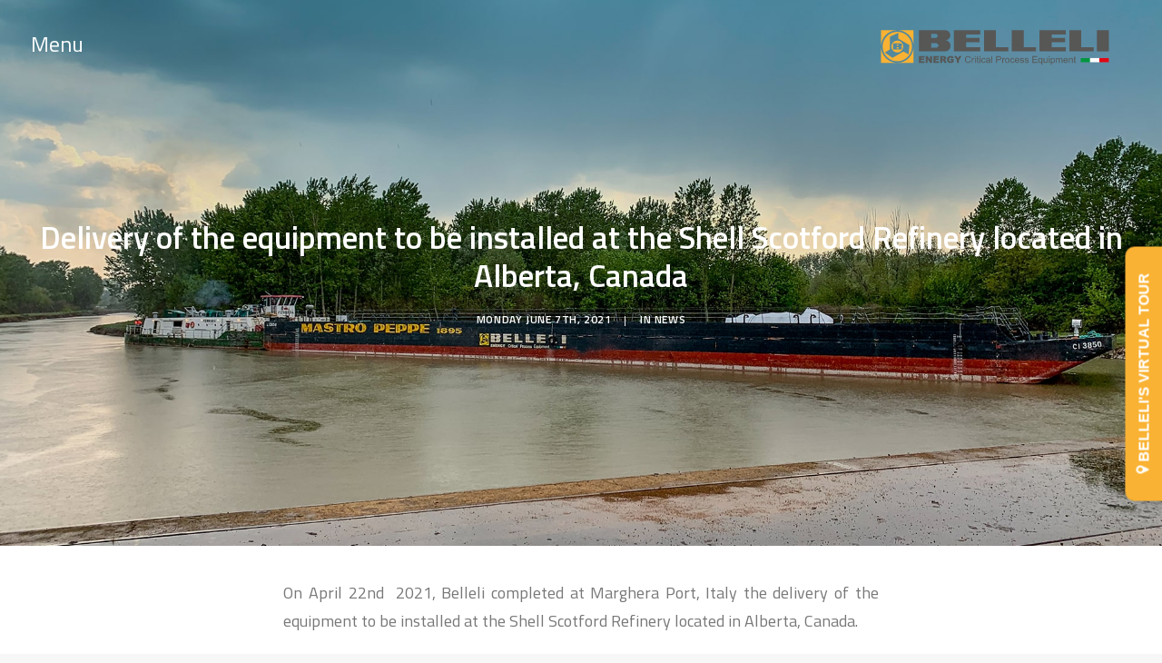

--- FILE ---
content_type: text/html; charset=UTF-8
request_url: https://www.belleli.it/delivery-of-the-equipment-to-be-installed-at-the-shell-scotford-refinery-located-in-alberta-canada/
body_size: 18872
content:
<!DOCTYPE html>
<html class="no-touch" lang="en-US" prefix="og: http://ogp.me/ns#" xmlns="http://www.w3.org/1999/xhtml">
<head>

<meta name="viewport" content="width=device-width, initial-scale=1">
<link rel="profile" href="https://gmpg.org/xfn/11">
<link rel="pingback" href="https://www.belleli.it/xmlrpc.php">
<title>Delivery of the equipment to be installed at the Shell Scotford Refinery located in Alberta, Canada - Belleli Energy</title>

<!-- This site is optimized with the Yoast SEO plugin v10.1.3 - https://yoast.com/wordpress/plugins/seo/ -->
<link rel="canonical" href="https://www.belleli.it/delivery-of-the-equipment-to-be-installed-at-the-shell-scotford-refinery-located-in-alberta-canada/" />
<meta property="og:locale" content="en_US" />
<meta property="og:type" content="article" />
<meta property="og:title" content="Delivery of the equipment to be installed at the Shell Scotford Refinery located in Alberta, Canada - Belleli Energy" />
<meta property="og:url" content="https://www.belleli.it/delivery-of-the-equipment-to-be-installed-at-the-shell-scotford-refinery-located-in-alberta-canada/" />
<meta property="og:site_name" content="Belleli Energy" />
<meta property="article:section" content="News" />
<meta property="article:published_time" content="2021-06-07T12:40:47+00:00" />
<meta property="article:modified_time" content="2021-11-22T13:56:55+00:00" />
<meta property="og:updated_time" content="2021-11-22T13:56:55+00:00" />
<meta property="og:image" content="https://www.belleli.it/wp-content/uploads/2021/06/Belleli-completed-Marghera-Port.jpg" />
<meta property="og:image:secure_url" content="https://www.belleli.it/wp-content/uploads/2021/06/Belleli-completed-Marghera-Port.jpg" />
<meta property="og:image:width" content="1920" />
<meta property="og:image:height" content="1440" />
<meta name="twitter:card" content="summary_large_image" />
<meta name="twitter:title" content="Delivery of the equipment to be installed at the Shell Scotford Refinery located in Alberta, Canada - Belleli Energy" />
<meta name="twitter:image" content="https://www.belleli.it/wp-content/uploads/2021/06/Belleli-completed-Marghera-Port.jpg" />
<!-- / Yoast SEO plugin. -->

<link rel='dns-prefetch' href='//fonts.googleapis.com' />
<link rel='dns-prefetch' href='//s.w.org' />
<link rel="alternate" type="application/rss+xml" title="Belleli Energy &raquo; Feed" href="https://www.belleli.it/feed/" />
<link rel="alternate" type="application/rss+xml" title="Belleli Energy &raquo; Comments Feed" href="https://www.belleli.it/comments/feed/" />
<link rel="alternate" type="application/rss+xml" title="Belleli Energy &raquo; Delivery of the equipment to be installed at the Shell Scotford Refinery located in Alberta, Canada Comments Feed" href="https://www.belleli.it/delivery-of-the-equipment-to-be-installed-at-the-shell-scotford-refinery-located-in-alberta-canada/feed/" />
<link rel='stylesheet' id='layerslider-css'  href='https://www.belleli.it/wp-content/plugins/LayerSlider/static/layerslider/css/layerslider.css?ver=6.3.0' type='text/css' media='all' />
<link rel='stylesheet' id='wp-block-library-css'  href='https://www.belleli.it/wp-includes/css/dist/block-library/style.min.css?ver=5.1.19' type='text/css' media='all' />
<link rel='stylesheet' id='contact-form-7-css'  href='https://www.belleli.it/wp-content/plugins/contact-form-7/includes/css/styles.css?ver=5.1.1' type='text/css' media='all' />
<link rel='stylesheet' id='wpsm_ac-font-awesome-front-css'  href='https://www.belleli.it/wp-content/plugins/responsive-accordion-and-collapse/css/font-awesome/css/font-awesome.min.css?ver=5.1.19' type='text/css' media='all' />
<link rel='stylesheet' id='wpsm_ac_bootstrap-front-css'  href='https://www.belleli.it/wp-content/plugins/responsive-accordion-and-collapse/css/bootstrap-front.css?ver=5.1.19' type='text/css' media='all' />
<link rel='stylesheet' id='wpsl-styles-css'  href='https://www.belleli.it/wp-content/plugins/wp-store-locator/css/styles.min.css?ver=2.2.20' type='text/css' media='all' />
<link rel='stylesheet' id='uncode-style-css'  href='https://www.belleli.it/wp-content/themes/uncode/library/css/style.css' type='text/css' media='all' />
<style id='uncode-style-inline-css' type='text/css'>

@media (max-width: 959px) { .navbar-brand > * { height: 30px !important;}}
@media (min-width: 960px) { .limit-width { max-width: 100%; margin-right: auto;}}
@media (min-width: 960px) { .limit-width { max-width: 100%; margin-right: auto;}}
</style>
<link rel='stylesheet' id='uncode-custom-style-css'  href='https://www.belleli.it/wp-content/themes/uncode/library/css/style-custom.css' type='text/css' media='all' />
<link rel='stylesheet' id='child-style-css'  href='https://www.belleli.it/wp-content/themes/uncode-child/style.css' type='text/css' media='all' />
<link rel='stylesheet' id='uncode-icons-css'  href='https://www.belleli.it/wp-content/themes/uncode/library/css/uncode-icons.css' type='text/css' media='all' />
<link rel='stylesheet' id='uncodefont-google-css'  href='//fonts.googleapis.com/css?family=Titillium+Web%3A200%2C200italic%2C300%2C300italic%2Cregular%2Citalic%2C600%2C600italic%2C700%2C700italic%2C900&#038;subset=latin%2Clatin-ext&#038;ver=1.0.0' type='text/css' media='all' />
<script type='text/javascript'>
/* <![CDATA[ */
var LS_Meta = {"v":"6.3.0"};
/* ]]> */
</script>
<script type='text/javascript' src='https://www.belleli.it/wp-content/plugins/LayerSlider/static/layerslider/js/greensock.js?ver=1.19.0'></script>
<script type='text/javascript' src='https://www.belleli.it/wp-includes/js/jquery/jquery.js?ver=1.12.4'></script>
<script type='text/javascript' src='https://www.belleli.it/wp-includes/js/jquery/jquery-migrate.min.js?ver=1.4.1'></script>
<script type='text/javascript' src='https://www.belleli.it/wp-content/plugins/LayerSlider/static/layerslider/js/layerslider.kreaturamedia.jquery.js?ver=6.3.0'></script>
<script type='text/javascript' src='https://www.belleli.it/wp-content/plugins/LayerSlider/static/layerslider/js/layerslider.transitions.js?ver=6.3.0'></script>
<script type='text/javascript'>
var mejsL10n = {"language":"en","strings":{"mejs.install-flash":"You are using a browser that does not have Flash player enabled or installed. Please turn on your Flash player plugin or download the latest version from https:\/\/get.adobe.com\/flashplayer\/","mejs.fullscreen-off":"Turn off Fullscreen","mejs.fullscreen-on":"Go Fullscreen","mejs.download-video":"Download Video","mejs.fullscreen":"Fullscreen","mejs.time-jump-forward":["Jump forward 1 second","Jump forward %1 seconds"],"mejs.loop":"Toggle Loop","mejs.play":"Play","mejs.pause":"Pause","mejs.close":"Close","mejs.time-slider":"Time Slider","mejs.time-help-text":"Use Left\/Right Arrow keys to advance one second, Up\/Down arrows to advance ten seconds.","mejs.time-skip-back":["Skip back 1 second","Skip back %1 seconds"],"mejs.captions-subtitles":"Captions\/Subtitles","mejs.captions-chapters":"Chapters","mejs.none":"None","mejs.mute-toggle":"Mute Toggle","mejs.volume-help-text":"Use Up\/Down Arrow keys to increase or decrease volume.","mejs.unmute":"Unmute","mejs.mute":"Mute","mejs.volume-slider":"Volume Slider","mejs.video-player":"Video Player","mejs.audio-player":"Audio Player","mejs.ad-skip":"Skip ad","mejs.ad-skip-info":["Skip in 1 second","Skip in %1 seconds"],"mejs.source-chooser":"Source Chooser","mejs.stop":"Stop","mejs.speed-rate":"Speed Rate","mejs.live-broadcast":"Live Broadcast","mejs.afrikaans":"Afrikaans","mejs.albanian":"Albanian","mejs.arabic":"Arabic","mejs.belarusian":"Belarusian","mejs.bulgarian":"Bulgarian","mejs.catalan":"Catalan","mejs.chinese":"Chinese","mejs.chinese-simplified":"Chinese (Simplified)","mejs.chinese-traditional":"Chinese (Traditional)","mejs.croatian":"Croatian","mejs.czech":"Czech","mejs.danish":"Danish","mejs.dutch":"Dutch","mejs.english":"English","mejs.estonian":"Estonian","mejs.filipino":"Filipino","mejs.finnish":"Finnish","mejs.french":"French","mejs.galician":"Galician","mejs.german":"German","mejs.greek":"Greek","mejs.haitian-creole":"Haitian Creole","mejs.hebrew":"Hebrew","mejs.hindi":"Hindi","mejs.hungarian":"Hungarian","mejs.icelandic":"Icelandic","mejs.indonesian":"Indonesian","mejs.irish":"Irish","mejs.italian":"Italian","mejs.japanese":"Japanese","mejs.korean":"Korean","mejs.latvian":"Latvian","mejs.lithuanian":"Lithuanian","mejs.macedonian":"Macedonian","mejs.malay":"Malay","mejs.maltese":"Maltese","mejs.norwegian":"Norwegian","mejs.persian":"Persian","mejs.polish":"Polish","mejs.portuguese":"Portuguese","mejs.romanian":"Romanian","mejs.russian":"Russian","mejs.serbian":"Serbian","mejs.slovak":"Slovak","mejs.slovenian":"Slovenian","mejs.spanish":"Spanish","mejs.swahili":"Swahili","mejs.swedish":"Swedish","mejs.tagalog":"Tagalog","mejs.thai":"Thai","mejs.turkish":"Turkish","mejs.ukrainian":"Ukrainian","mejs.vietnamese":"Vietnamese","mejs.welsh":"Welsh","mejs.yiddish":"Yiddish"}};
</script>
<script type='text/javascript' src='https://www.belleli.it/wp-includes/js/mediaelement/mediaelement-and-player.min.js?ver=4.2.6-78496d1'></script>
<script type='text/javascript' src='https://www.belleli.it/wp-includes/js/mediaelement/mediaelement-migrate.min.js?ver=5.1.19'></script>
<script type='text/javascript'>
/* <![CDATA[ */
var _wpmejsSettings = {"pluginPath":"\/wp-includes\/js\/mediaelement\/","classPrefix":"mejs-","stretching":"responsive"};
/* ]]> */
</script>
<script type='text/javascript'>
/* <![CDATA[ */
var SiteParameters = {"site_url":"https:\/\/www.belleli.it\/","theme_directory":"https:\/\/www.belleli.it\/wp-content\/themes\/uncode","days":"days","hours":"hours","minutes":"minutes","seconds":"seconds","constant_scroll":"on","scroll_speed":"2","parallax_factor":"0.25","loading":"Loading\u2026"};
/* ]]> */
</script>
<script type='text/javascript' src='https://www.belleli.it/wp-content/themes/uncode/library/js/min/init.min.js'></script>
<meta name="generator" content="Powered by LayerSlider 6.3.0 - Multi-Purpose, Responsive, Parallax, Mobile-Friendly Slider Plugin for WordPress." />
<!-- LayerSlider updates and docs at: https://layerslider.kreaturamedia.com -->
<link rel='https://api.w.org/' href='https://www.belleli.it/wp-json/' />
<link rel="EditURI" type="application/rsd+xml" title="RSD" href="https://www.belleli.it/xmlrpc.php?rsd" />
<link rel="wlwmanifest" type="application/wlwmanifest+xml" href="https://www.belleli.it/wp-includes/wlwmanifest.xml" /> 
<meta name="generator" content="WordPress 5.1.19" />
<link rel='shortlink' href='https://www.belleli.it/?p=64690' />
<link rel="alternate" type="application/json+oembed" href="https://www.belleli.it/wp-json/oembed/1.0/embed?url=https%3A%2F%2Fwww.belleli.it%2Fdelivery-of-the-equipment-to-be-installed-at-the-shell-scotford-refinery-located-in-alberta-canada%2F" />
<link rel="alternate" type="text/xml+oembed" href="https://www.belleli.it/wp-json/oembed/1.0/embed?url=https%3A%2F%2Fwww.belleli.it%2Fdelivery-of-the-equipment-to-be-installed-at-the-shell-scotford-refinery-located-in-alberta-canada%2F&#038;format=xml" />
<style type="text/css">
                    .ctl-bullets-container {
                display: table;
                position: fixed;
                right: 0;
                height: 100%;
                z-index: 1049;
                font-weight: normal;
            }</style><style type="text/css">/* =Responsive Map fix
-------------------------------------------------------------- */
.pw_map_canvas img {
	max-width: none;
}</style><style type="text/css">
.qtranxs_flag_en {background-image: url(https://www.belleli.it/wp-content/plugins/qtranslate-x/flags/gb.png); background-repeat: no-repeat;}
.qtranxs_flag_it {background-image: url(https://www.belleli.it/wp-content/plugins/qtranslate-x/flags/it.png); background-repeat: no-repeat;}
</style>
<link hreflang="en" href="https://www.belleli.it/en/delivery-of-the-equipment-to-be-installed-at-the-shell-scotford-refinery-located-in-alberta-canada/" rel="alternate" />
<link hreflang="it" href="https://www.belleli.it/it/delivery-of-the-equipment-to-be-installed-at-the-shell-scotford-refinery-located-in-alberta-canada/" rel="alternate" />
<link hreflang="x-default" href="https://www.belleli.it/delivery-of-the-equipment-to-be-installed-at-the-shell-scotford-refinery-located-in-alberta-canada/" rel="alternate" />
<meta name="generator" content="qTranslate-X 3.4.6.8" />
		<style type="text/css">.recentcomments a{display:inline !important;padding:0 !important;margin:0 !important;}</style>
		<!--[if lte IE 9]><link rel="stylesheet" type="text/css" href="https://www.belleli.it/wp-content/plugins/uncode-js_composer/assets/css/vc_lte_ie9.min.css" media="screen"><![endif]--><link rel="icon" href="https://www.belleli.it/wp-content/uploads/2018/04/cropped-favicon-32x32.png" sizes="32x32" />
<link rel="icon" href="https://www.belleli.it/wp-content/uploads/2018/04/cropped-favicon-192x192.png" sizes="192x192" />
<link rel="apple-touch-icon-precomposed" href="https://www.belleli.it/wp-content/uploads/2018/04/cropped-favicon-180x180.png" />
<meta name="msapplication-TileImage" content="https://www.belleli.it/wp-content/uploads/2018/04/cropped-favicon-270x270.png" />
		<style type="text/css" id="wp-custom-css">
			.company {
    background-image: url(https://www.belleli.it/wp-content/uploads/2018/04/compay.jpg) !important;
}

.products {
    background-image: url(https://www.belleli.it/wp-content/uploads/2018/04/products-1.jpg) !important;
}

.operations {
    background-image: url(https://www.belleli.it/wp-content/uploads/2018/04/operations-1.jpg) !important;
}

		</style>
		<noscript><style type="text/css"> .wpb_animate_when_almost_visible { opacity: 1; }</style></noscript>    <style>
.generalmenu {
    display: -ms-inline-flexbox;
    display: inline-grid;
    -ms-grid-columns: 1fr 1.6em 1fr 1.6em 1fr 1.6em 1fr 1.6em 1fr 1.6em 1fr 1.6em 1fr 1.6em 1fr 1.6em 1fr;
    grid-template-columns: repeat(9, 1fr);
    -webkit-column-gap: 1.6em;
            column-gap: 1.6em;
    padding: 0 1em;
    width: 100%;
	margin-top: 36px!important;
}

.generalmenu div.activeme {
    background: #fbb040;
}
.generalmenu img {
    text-align: center;
    width: 40%;
    margin: 1em auto 0em!important;
	display:-ms-inline-flexbox;
}
    
.generalmenu div {
    display: -ms-grid;
    display: grid;
    background: #515151;
    padding: 0em 1.5em;
    font-size: 1.2em;
    position: relative;
    text-align: center;
}
.generalmenu div.activeme a {
    color:#fff!important;
}
.generalmenu div:after {
    content: "\A";
    margin: 0 auto;
}
.generalmenu div.activeme:after {
    content: "\A";
    border-left: 12px solid transparent;
    border-right: 12px solid transparent;
    border-bottom: 12px solid #000000;
    margin: 0 auto;
    -ms-flex-item-align: end;
        -ms-grid-row-align: end;
        align-self: end;
}
.generalmenu div a {
    color:#181818!important;
    padding: 5px 0 10px;
}
.generalmenu div a:hover {
    color:#fff!important;
}
.generalmenu div:hover a {
    color:#fff!important;
}
.generalmenu div:hover {
    background: #fbb040;
}
</style>

<!-- Global site tag (gtag.js) - Google Analytics -->
<!--<script async src="https://www.googletagmanager.com/gtag/js?id=UA-52127720-3"></script>-->
<!--<script>
  window.dataLayer = window.dataLayer || [];
  function gtag(){dataLayer.push(arguments);}
  gtag('js', new Date());

  gtag('config', 'UA-52127720-3', { 'anonymize_ip': true });
</script>-->

<!-- Global site tag (gtag.js) - Google Analytics -->
<script async src="https://www.googletagmanager.com/gtag/js?id=UA-85918468-1"></script>
<script>
  window.dataLayer = window.dataLayer || [];
  function gtag(){dataLayer.push(arguments);}
  gtag('js', new Date());
  gtag('config', 'UA-85918468-1');
</script>

</head>
<body data-rsssl=1 class="post-template-default single single-post postid-64690 single-format-standard  style-color-lxmt-bg group-blog smooth-scroller hmenu hmenu-position-left header-full-width main-left-align wpb-js-composer js-comp-ver-5.1.1 vc_responsive" data-border="0">
		<div class="body-borders" data-border="0"><div class="top-border body-border-shadow"></div><div class="right-border body-border-shadow"></div><div class="bottom-border body-border-shadow"></div><div class="left-border body-border-shadow"></div><div class="top-border style-light-bg"></div><div class="right-border style-light-bg"></div><div class="bottom-border style-light-bg"></div><div class="left-border style-light-bg"></div></div>	<div class="box-wrapper">
		<div class="box-container">
		<script type="text/javascript">UNCODE.initBox();</script>
		<div class="menu-wrapper menu-sticky">
													
													<header id="masthead" class="navbar menu-primary menu-light submenu-light style-light-original menu-with-logo">
														<div class="menu-container menu-hide style-color-xsdn-bg menu-no-borders">
															<div class="row-menu">
																<div class="row-menu-inner">
																<div class="openmenu">
																Menu
																</div>
																
																	<div class="col-lg-12 main-menu-container middle">
																		<div class="menu-horizontal">
																			<div class="menu-horizontal-inner">
																			
																			<div class="closemenu">
																			&times;
																			</div>
																				<div class="nav navbar-nav navbar-main navbar-nav-last"><ul id="menu-main-menu" class="menu-primary-inner menu-smart sm"><li id="menu-item-59007" class="menu-item menu-item-type-post_type menu-item-object-page menu-item-home menu-item-59007 menu-item-link"><a title="&lt;i class=&quot;fa fa-home&quot;&quot;&gt;&lt;/i&gt;" href="https://www.belleli.it/"><i class="fa fa-home""></i><i class="fa fa-angle-right fa-dropdown"></i></a></li>
<li id="menu-item-25" class="mbold menu-item menu-item-type-custom menu-item-object-custom menu-item-25 menu-item-link"><a title="Company" href="https://www.belleli.it/company">Company<i class="fa fa-angle-right fa-dropdown"></i></a></li>
<li id="menu-item-26" class="mbold menu-item menu-item-type-custom menu-item-object-custom menu-item-26 menu-item-link"><a title="Products" href="https://www.belleli.it/products">Products<i class="fa fa-angle-right fa-dropdown"></i></a></li>
<li id="menu-item-27" class="mbold menu-item menu-item-type-custom menu-item-object-custom menu-item-27 menu-item-link"><a title="Operations" href="https://www.belleli.it/operations">Operations<i class="fa fa-angle-right fa-dropdown"></i></a></li>
<li id="menu-item-58581" class="menu-item menu-item-type-post_type menu-item-object-page menu-item-58581 menu-item-link"><a title="Contact" href="https://www.belleli.it/contact/">Contact<i class="fa fa-angle-right fa-dropdown"></i></a></li>
<li id="menu-item-58746" class="menu-item menu-item-type-post_type menu-item-object-page menu-item-58746 menu-item-link"><a title="Careers" href="https://www.belleli.it/careers/">Careers<i class="fa fa-angle-right fa-dropdown"></i></a></li>
<li id="menu-item-175" class="menu-item menu-item-type-taxonomy menu-item-object-category current-post-ancestor current-menu-parent current-post-parent menu-item-175 menu-item-link"><a title="News" href="https://www.belleli.it/category/news/">News<i class="fa fa-angle-right fa-dropdown"></i></a></li>
<li id="menu-item-59013" class="menu-item menu-item-type-custom menu-item-object-custom menu-item-59013 menu-item-link"><a title="Search" href="#">Search<i class="fa fa-angle-right fa-dropdown"></i></a></li>
<li id="menu-item-64727" class="qtranxs-lang-menu qtranxs-lang-menu-en menu-item menu-item-type-custom menu-item-object-custom menu-item-has-children menu-item-64727 dropdown menu-item-link"><a title="English" href="#" data-toggle="dropdown" class="dropdown-toggle" data-type="title"><img src="https://www.belleli.it/wp-content/plugins/qtranslate-x/flags/gb.png" alt="English" /><i class="fa fa-angle-down fa-dropdown"></i></a>
<ul role="menu" class="drop-menu">
	<li id="menu-item-64728" class="qtranxs-lang-menu-item qtranxs-lang-menu-item-en menu-item menu-item-type-custom menu-item-object-custom menu-item-64728"><a title="English" href="https://www.belleli.it/en/delivery-of-the-equipment-to-be-installed-at-the-shell-scotford-refinery-located-in-alberta-canada/"><img src="https://www.belleli.it/wp-content/plugins/qtranslate-x/flags/gb.png" alt="English" />&nbsp;English<i class="fa fa-angle-right fa-dropdown"></i></a></li>
	<li id="menu-item-64729" class="qtranxs-lang-menu-item qtranxs-lang-menu-item-it menu-item menu-item-type-custom menu-item-object-custom menu-item-64729"><a title="Italiano" href="https://www.belleli.it/it/delivery-of-the-equipment-to-be-installed-at-the-shell-scotford-refinery-located-in-alberta-canada/"><img src="https://www.belleli.it/wp-content/plugins/qtranslate-x/flags/it.png" alt="Italiano" />&nbsp;Italiano<i class="fa fa-angle-right fa-dropdown"></i></a></li>
</ul>
</li>
</ul></div></div>
																		</div>
																	</div>
																	
																	<div id="logo-container-mobile" class="col-lg-0 logo-container middle">
																		<div id="main-logo" class="navbar-header style-light">
																			<a href="https://www.belleli.it" class="navbar-brand" data-minheight="20"><div class="logo-image logo-light" data-maxheight="50" style="height: 50px;"><img src="https://www.belleli.it/wp-content/uploads/2018/04/logowhite.svg" alt="logo" width="1992" height="863" class="img-responsive" /></div><div class="logo-image logo-dark" data-maxheight="50" style="height: 50px;display:none;"><img src="https://www.belleli.it/wp-content/uploads/2018/04/logoblack.svg" alt="logo" width="25" height="4416" class="img-responsive" /></div></a>
																		</div>
																		<div class="mmb-container"><div class="mobile-menu-button mobile-menu-button-light lines-button x2"><span class="lines"></span></div></div>
																	</div>
																	
																	
																	
																</div>
															</div>
														</div>
													</header>
												</div>			<script type="text/javascript">UNCODE.fixMenuHeight();</script>
			<div class="main-wrapper">
				<div class="main-container">
					<div class="page-wrapper">
						<div class="sections-container">
						<div id="page-header"><div class="header-basic style-dark">
													<div class="background-element header-wrapper style-color-wayh-bg header-only-text" data-height="50">
													<div class="header-bg-wrapper">
											<div class="header-bg" style="background-image: url(https://www.belleli.it/wp-content/uploads/2021/06/Belleli-completed-Marghera-Port.jpg);"></div>
											
										</div><div class="header-main-container limit-width">
															<div class="header-content header-center header-middle header-align-center">
																<div class="header-content-inner" >
																	<h1 class="header-title h1"><span>Delivery of the equipment to be installed at the Shell Scotford Refinery located in Alberta, Canada</span></h1><div class="post-info"><div class="date-info">Monday June  7th, 2021</div><div class="category-info"><span>|</span>In <a href="https://www.belleli.it/category/news/" title="View all posts in News">News</a></div><div class="author-info"><span>|</span>By <a href="https://www.belleli.it/author/belleli/">WalterTosto</a></div></div>
																</div>
															</div>
														</div></div>
												</div></div><script type="text/javascript">UNCODE.initHeader();</script><style type="text/css" data-type="vc_shortcodes-custom-css">.vc_custom_1527861201604{border-top-width: 1px !important;}</style><article id="post-64690" class="page-body style-light-bg post-64690 post type-post status-publish format-standard has-post-thumbnail hentry category-news">
          <div class="post-wrapper">
          	<div class="post-body"><div class="post-content"><div data-parent="true" class="row-container boomapps_vcrow"><div class="row limit-width row-parent"><div class="row-inner"><div class="pos-top pos-center align_left column_parent col-lg-12 boomapps_vccolumn single-internal-gutter"><div class="uncol style-light"  ><div class="uncoltable"><div class="uncell  boomapps_vccolumn"><div class="uncont no-block-padding col-custom-width" style="max-width:60%;"><div class="uncode_text_column" ><p>On April 22nd  2021, Belleli completed at Marghera Port, Italy the delivery of the equipment to be installed at the Shell Scotford Refinery located in Alberta, Canada.</p>
<p>The set of items, 1nr Shift Reactor and 6nr Heat Exchangers, were fabricated in Mantova, Italy and will be required for major turnaround activities planned for Q3-2021 to replace existing units that exhausted their planned life cycle and required a thorough design review to comply with the latest engineering standards and up to date material requirements.</p>
<p>The equipment after a fabrication time of 16months will be transported across the Atlantic ocean, to the port of Houston Tx, where they will be then trucked to the Shell Scotford Manufacturing Complex after an 8 weeks multimodal transit.</p>
<p>Belleli confirms its strategical position as a manufacturing world leader to support major oil, refinery and petrochemical players for the supply of of critical process equipment for new and existing process units.</p>
</div></div></div></div></div></div><script id="script-341107" type="text/javascript">UNCODE.initRow(document.getElementById("script-341107"));</script></div></div></div></div><div class="post-after row-container"><div data-parent="true" class="row-container boomapps_vcrow"><div class="row no-top-padding double-bottom-padding single-h-padding limit-width row-parent"><div class="row-inner"><div class="pos-top pos-center align_left column_parent col-lg-12 boomapps_vccolumn double-internal-gutter"><div class="uncol style-light"  ><div class="uncoltable"><div class="uncell  boomapps_vccolumn"><div class="uncont no-block-padding col-custom-width" style="max-width:60%;"><div class="divider-wrapper ">
    <hr class="border-default-color separator-no-padding"  />
</div><div class="author-profile el-author-profile author-profile-box-left has-thumb" ><div class="uncode-avatar-wrapper single-media uncode-single-media" style="width: 60px"><div class="single-wrapper" style="max-width: 60px"><div class="uncode-single-media-wrapper single-advanced"><div class="tmb  img-circle tmb-bordered tmb-media-first tmb-light tmb-img-ratio tmb-content-under tmb-media-last">
						<div class="t-inside style-color-lxmt-bg" ><div class="t-entry-visual" tabindex="0"><div class="t-entry-visual-tc"><div class="t-entry-visual-cont"><div class="dummy" style="padding-top: 100%;"></div><div class="t-entry-visual-overlay"><div class="t-entry-visual-overlay-in " style="opacity: 0;"></div></div>
									<div class="t-overlay-wrap">
										<div class="t-overlay-inner">
											<div class="t-overlay-content">
												<div class="t-overlay-text half-block-padding"><div class="t-entry t-single-line"></div></div></div></div></div><img alt='' src='https://secure.gravatar.com/avatar/0462e807520ccd664a2ff2f9c91fb7e8?s=60&#038;d=mm&#038;r=g' srcset='https://secure.gravatar.com/avatar/0462e807520ccd664a2ff2f9c91fb7e8?s=120&#038;d=mm&#038;r=g 2x' class='avatar avatar-60 photo' height='60' width='60' /></div>
								</div>
							</div></div>
					</div></div></div></div><div class="author-profile-content"><h5 class="h4"><a href="https://www.belleli.it/author/belleli/"  title="WalterTosto post page" target="_self"><span>WalterTosto</span></a></h5></div></div></div></div></div></div></div><script id="script-137694" type="text/javascript">UNCODE.initRow(document.getElementById("script-137694"));</script></div></div></div></div><div class="post-after row-container"><div data-parent="true" class="style-color-lxmt-bg vc_custom_1527861201604 border-color-gyho-color row-container boomapps_vcrow" style="border-style: solid;"><div class="row col-no-gutter full-width row-parent"><div class="row-inner"><div class="pos-top pos-center align_center column_parent col-lg-12 boomapps_vccolumn single-internal-gutter"><div class="uncol style-light"  ><div class="uncoltable"><div class="uncell  boomapps_vccolumn"><div class="uncont no-block-padding col-custom-width" style="max-width:80%;"><div class="heading-text el-text" ><h5 class="text-uppercase" ><span><p style="text-align: center;">Related Posts</p></span></h5></div><div class="clear"></div><div class="owl-carousel-wrapper">
            <div class="owl-carousel-container owl-carousel-loading single-gutter">
      <div id="index-15588655905" class="owl-carousel owl-element owl-height-auto owl-dots-outside" data-dots="true" data-navmobile="false" data-navspeed="400" data-autoplay="false" data-stagepadding="0" data-lg="3" data-md="3" data-sm="1" data-vp-height="false">
        <div class="tmb tmb-carousel tmb-iso-h33 tmb-round tmb-light tmb-overlay-text-anim tmb-overlay-anim tmb-content-left tmb-entry-title-capitalize  grid-cat-4 tmb-id-65185 tmb-img-ratio tmb-content-under tmb-media-first">
						<div class="t-inside style-color-xsdn-bg animate_when_almost_visible bottom-t-top" data-delay="200"><div class="t-entry-visual" tabindex="0"><div class="t-entry-visual-tc"><div class="t-entry-visual-cont"><div class="dummy" style="padding-top: 66.67%;"></div><a tabindex="-1" href="https://www.belleli.it/spedito-il-primo-segmento-del-vacum-vessel-di-iter/" class="pushed" target="_self"><div class="t-entry-visual-overlay"><div class="t-entry-visual-overlay-in style-dark-bg" style="opacity: 0.5;"></div></div>
									<div class="t-overlay-wrap">
										<div class="t-overlay-inner">
											<div class="t-overlay-content">
												<div class="t-overlay-text single-block-padding"><div class="t-entry t-single-line"><i class="fa fa-plus2 t-overlay-icon"></i></div></div></div></div></div><img src="https://www.belleli.it/wp-content/uploads/2024/06/BE-Commessa-senza-nome-uai-1068x712.png" width="1068" height="712" alt="" /></a></div>
								</div>
							</div><div class="t-entry-text">
							<div class="t-entry-text-tc single-block-padding"><div class="t-entry"><p class="t-entry-meta"><span class="t-entry-date">Monday June 24th, 2024</span></p><h3 class="t-entry-title h6"><a href="https://www.belleli.it/spedito-il-primo-segmento-del-vacum-vessel-di-iter/">Shipped the first segment of the Vacum Vessel of ITER</a></h3><p class="t-entry-author"><a href="https://www.belleli.it/author/belleli/"><img alt='' src='https://secure.gravatar.com/avatar/0462e807520ccd664a2ff2f9c91fb7e8?s=80&#038;d=mm&#038;r=g' srcset='https://secure.gravatar.com/avatar/0462e807520ccd664a2ff2f9c91fb7e8?s=160&#038;d=mm&#038;r=g 2x' class='avatar avatar-80 photo' height='80' width='80' /><span>by WalterTosto</span></a></p></div></div>
					</div></div>
					</div><div class="tmb tmb-carousel tmb-iso-h33 tmb-round tmb-light tmb-overlay-text-anim tmb-overlay-anim tmb-content-left tmb-entry-title-capitalize  grid-cat-4 tmb-id-65181 tmb-img-ratio tmb-content-under tmb-media-first">
						<div class="t-inside style-color-xsdn-bg animate_when_almost_visible bottom-t-top" data-delay="200"><div class="t-entry-visual" tabindex="0"><div class="t-entry-visual-tc"><div class="t-entry-visual-cont"><div class="dummy" style="padding-top: 66.67%;"></div><a tabindex="-1" href="https://www.belleli.it/il-nostro-impegno-a-sostegno-delle-scuole-del-territorio-e-incessante/" class="pushed" target="_self"><div class="t-entry-visual-overlay"><div class="t-entry-visual-overlay-in style-dark-bg" style="opacity: 0.5;"></div></div>
									<div class="t-overlay-wrap">
										<div class="t-overlay-inner">
											<div class="t-overlay-content">
												<div class="t-overlay-text single-block-padding"><div class="t-entry t-single-line"><i class="fa fa-plus2 t-overlay-icon"></i></div></div></div></div></div><img src="https://www.belleli.it/wp-content/uploads/2024/06/BE_PCTO-Modena-uai-1425x950.png" width="1425" height="950" alt="" /></a></div>
								</div>
							</div><div class="t-entry-text">
							<div class="t-entry-text-tc single-block-padding"><div class="t-entry"><p class="t-entry-meta"><span class="t-entry-date">Friday June 21st, 2024</span></p><h3 class="t-entry-title h6"><a href="https://www.belleli.it/il-nostro-impegno-a-sostegno-delle-scuole-del-territorio-e-incessante/">Belleli’s unceasing commitment to supporting local schools</a></h3><p class="t-entry-author"><a href="https://www.belleli.it/author/belleli/"><img alt='' src='https://secure.gravatar.com/avatar/0462e807520ccd664a2ff2f9c91fb7e8?s=80&#038;d=mm&#038;r=g' srcset='https://secure.gravatar.com/avatar/0462e807520ccd664a2ff2f9c91fb7e8?s=160&#038;d=mm&#038;r=g 2x' class='avatar avatar-80 photo' height='80' width='80' /><span>by WalterTosto</span></a></p></div></div>
					</div></div>
					</div><div class="tmb tmb-carousel tmb-iso-h33 tmb-round tmb-light tmb-overlay-text-anim tmb-overlay-anim tmb-content-left tmb-entry-title-capitalize  grid-cat-4 tmb-id-65177 tmb-img-ratio tmb-content-under tmb-media-first">
						<div class="t-inside style-color-xsdn-bg animate_when_almost_visible bottom-t-top" data-delay="200"><div class="t-entry-visual" tabindex="0"><div class="t-entry-visual-tc"><div class="t-entry-visual-cont"><div class="dummy" style="padding-top: 66.64%;"></div><a tabindex="-1" href="https://www.belleli.it/belleli-energy-cpe-allampp-chapter-italy-2024-di-genova/" class="pushed" target="_self"><div class="t-entry-visual-overlay"><div class="t-entry-visual-overlay-in style-dark-bg" style="opacity: 0.5;"></div></div>
									<div class="t-overlay-wrap">
										<div class="t-overlay-inner">
											<div class="t-overlay-content">
												<div class="t-overlay-text single-block-padding"><div class="t-entry t-single-line"><i class="fa fa-plus2 t-overlay-icon"></i></div></div></div></div></div><img src="https://www.belleli.it/wp-content/uploads/2024/06/BE-AMPP_Italia-uai-1424x949.png" width="1424" height="949" alt="" /></a></div>
								</div>
							</div><div class="t-entry-text">
							<div class="t-entry-text-tc single-block-padding"><div class="t-entry"><p class="t-entry-meta"><span class="t-entry-date">Tuesday June 18th, 2024</span></p><h3 class="t-entry-title h6"><a href="https://www.belleli.it/belleli-energy-cpe-allampp-chapter-italy-2024-di-genova/">Belleli Energy CPE at the AMPP Chapter Italy 2024 of Genova</a></h3><p class="t-entry-author"><a href="https://www.belleli.it/author/belleli/"><img alt='' src='https://secure.gravatar.com/avatar/0462e807520ccd664a2ff2f9c91fb7e8?s=80&#038;d=mm&#038;r=g' srcset='https://secure.gravatar.com/avatar/0462e807520ccd664a2ff2f9c91fb7e8?s=160&#038;d=mm&#038;r=g 2x' class='avatar avatar-80 photo' height='80' width='80' /><span>by WalterTosto</span></a></p></div></div>
					</div></div>
					</div><div class="tmb tmb-carousel tmb-iso-h33 tmb-round tmb-light tmb-overlay-text-anim tmb-overlay-anim tmb-content-left tmb-entry-title-capitalize  grid-cat-4 tmb-id-65167 tmb-img-ratio tmb-content-under tmb-media-first">
						<div class="t-inside style-color-xsdn-bg animate_when_almost_visible bottom-t-top" data-delay="200"><div class="t-entry-visual" tabindex="0"><div class="t-entry-visual-tc"><div class="t-entry-visual-cont"><div class="dummy" style="padding-top: 66.61%;"></div><a tabindex="-1" href="https://www.belleli.it/italiano-il-futuro-di-belleli-energy-e-nei-sogni-dei-suoi-dipendenti-la-storia-di-giorgia-doni/" class="pushed" target="_self"><div class="t-entry-visual-overlay"><div class="t-entry-visual-overlay-in style-dark-bg" style="opacity: 0.5;"></div></div>
									<div class="t-overlay-wrap">
										<div class="t-overlay-inner">
											<div class="t-overlay-content">
												<div class="t-overlay-text single-block-padding"><div class="t-entry t-single-line"><i class="fa fa-plus2 t-overlay-icon"></i></div></div></div></div></div><img src="https://www.belleli.it/wp-content/uploads/2024/06/giorgia-doni-belleli-uai-1204x802.png" width="1204" height="802" alt="" /></a></div>
								</div>
							</div><div class="t-entry-text">
							<div class="t-entry-text-tc single-block-padding"><div class="t-entry"><p class="t-entry-meta"><span class="t-entry-date">Tuesday June 11th, 2024</span></p><h3 class="t-entry-title h6"><a href="https://www.belleli.it/italiano-il-futuro-di-belleli-energy-e-nei-sogni-dei-suoi-dipendenti-la-storia-di-giorgia-doni/">The future of Belleli Energy is in the dreams of its employees: the story of Giorgia Doni</a></h3><p class="t-entry-author"><a href="https://www.belleli.it/author/belleli/"><img alt='' src='https://secure.gravatar.com/avatar/0462e807520ccd664a2ff2f9c91fb7e8?s=80&#038;d=mm&#038;r=g' srcset='https://secure.gravatar.com/avatar/0462e807520ccd664a2ff2f9c91fb7e8?s=160&#038;d=mm&#038;r=g 2x' class='avatar avatar-80 photo' height='80' width='80' /><span>by WalterTosto</span></a></p></div></div>
					</div></div>
					</div><div class="tmb tmb-carousel tmb-iso-h33 tmb-round tmb-light tmb-overlay-text-anim tmb-overlay-anim tmb-content-left tmb-entry-title-capitalize  grid-cat-4 grid-cat-7 tmb-id-65152 tmb-img-ratio tmb-content-under tmb-media-first">
						<div class="t-inside style-color-xsdn-bg animate_when_almost_visible bottom-t-top" data-delay="200"><div class="t-entry-visual" tabindex="0"><div class="t-entry-visual-tc"><div class="t-entry-visual-cont"><div class="dummy" style="padding-top: 66.67%;"></div><a tabindex="-1" href="https://www.belleli.it/the-future-of-belleli-energy-is-in-the-dreams-of-its-employees-the-story-of-daury-david-gomez-silvestre/" class="pushed" target="_self"><div class="t-entry-visual-overlay"><div class="t-entry-visual-overlay-in style-dark-bg" style="opacity: 0.5;"></div></div>
									<div class="t-overlay-wrap">
										<div class="t-overlay-inner">
											<div class="t-overlay-content">
												<div class="t-overlay-text single-block-padding"><div class="t-entry t-single-line"><i class="fa fa-plus2 t-overlay-icon"></i></div></div></div></div></div><img src="https://www.belleli.it/wp-content/uploads/2024/05/BE-Diego_Gomez_1920x874_2-uai-1311x874.png" width="1311" height="874" alt="" /></a></div>
								</div>
							</div><div class="t-entry-text">
							<div class="t-entry-text-tc single-block-padding"><div class="t-entry"><p class="t-entry-meta"><span class="t-entry-date">Friday May 24th, 2024</span></p><h3 class="t-entry-title h6"><a href="https://www.belleli.it/the-future-of-belleli-energy-is-in-the-dreams-of-its-employees-the-story-of-daury-david-gomez-silvestre/">The future of Belleli Energy is in the dreams of its employees: the story of Daury David Gomez Silvestre</a></h3><p class="t-entry-author"><a href="https://www.belleli.it/author/belleli/"><img alt='' src='https://secure.gravatar.com/avatar/0462e807520ccd664a2ff2f9c91fb7e8?s=80&#038;d=mm&#038;r=g' srcset='https://secure.gravatar.com/avatar/0462e807520ccd664a2ff2f9c91fb7e8?s=160&#038;d=mm&#038;r=g 2x' class='avatar avatar-80 photo' height='80' width='80' /><span>by WalterTosto</span></a></p></div></div>
					</div></div>
					</div><div class="tmb tmb-carousel tmb-iso-h33 tmb-round tmb-light tmb-overlay-text-anim tmb-overlay-anim tmb-content-left tmb-entry-title-capitalize  grid-cat-4 tmb-id-64671 tmb-img-ratio tmb-content-under tmb-media-first">
						<div class="t-inside style-color-xsdn-bg animate_when_almost_visible bottom-t-top" data-delay="200"><div class="t-entry-visual" tabindex="0"><div class="t-entry-visual-tc"><div class="t-entry-visual-cont"><div class="dummy" style="padding-top: 66.67%;"></div><a tabindex="-1" href="https://www.belleli.it/critical-process-equipment-expert/" class="pushed" target="_self"><div class="t-entry-visual-overlay"><div class="t-entry-visual-overlay-in style-dark-bg" style="opacity: 0.5;"></div></div>
									<div class="t-overlay-wrap">
										<div class="t-overlay-inner">
											<div class="t-overlay-content">
												<div class="t-overlay-text single-block-padding"><div class="t-entry t-single-line"><i class="fa fa-plus2 t-overlay-icon"></i></div></div></div></div></div><img src="https://www.belleli.it/wp-content/uploads/2023/05/cpe_sito3-uai-1311x874.jpg" width="1311" height="874" alt="" /></a></div>
								</div>
							</div><div class="t-entry-text">
							<div class="t-entry-text-tc single-block-padding"><div class="t-entry"><p class="t-entry-meta"><span class="t-entry-date">Monday May 29th, 2023</span></p><h3 class="t-entry-title h6"><a href="https://www.belleli.it/critical-process-equipment-expert/">Advanced training course: Critical Process Equipment Expert</a></h3><p class="t-entry-author"><a href="https://www.belleli.it/author/belleli/"><img alt='' src='https://secure.gravatar.com/avatar/0462e807520ccd664a2ff2f9c91fb7e8?s=80&#038;d=mm&#038;r=g' srcset='https://secure.gravatar.com/avatar/0462e807520ccd664a2ff2f9c91fb7e8?s=160&#038;d=mm&#038;r=g 2x' class='avatar avatar-80 photo' height='80' width='80' /><span>by WalterTosto</span></a></p></div></div>
					</div></div>
					</div><div class="tmb tmb-carousel tmb-iso-h33 tmb-round tmb-light tmb-overlay-text-anim tmb-overlay-anim tmb-content-left tmb-entry-title-capitalize  grid-cat-4 grid-cat-7 tmb-id-65025 tmb-img-ratio tmb-content-under tmb-media-first">
						<div class="t-inside style-color-xsdn-bg animate_when_almost_visible bottom-t-top" data-delay="200"><div class="t-entry-visual" tabindex="0"><div class="t-entry-visual-tc"><div class="t-entry-visual-cont"><div class="dummy" style="padding-top: 66.71%;"></div><a tabindex="-1" href="https://www.belleli.it/nastem-2023-belleli-presented-a-stamicarbon-licensed-one-of-a-kind-reactor/" class="pushed" target="_self"><div class="t-entry-visual-overlay"><div class="t-entry-visual-overlay-in style-dark-bg" style="opacity: 0.5;"></div></div>
									<div class="t-overlay-wrap">
										<div class="t-overlay-inner">
											<div class="t-overlay-content">
												<div class="t-overlay-text single-block-padding"><div class="t-entry t-single-line"><i class="fa fa-plus2 t-overlay-icon"></i></div></div></div></div></div><img src="https://www.belleli.it/wp-content/uploads/2023/04/IMG-20230411-WA0000-uai-709x473.jpg" width="709" height="473" alt="" /></a></div>
								</div>
							</div><div class="t-entry-text">
							<div class="t-entry-text-tc single-block-padding"><div class="t-entry"><p class="t-entry-meta"><span class="t-entry-date">Wednesday April 12th, 2023</span></p><h3 class="t-entry-title h6"><a href="https://www.belleli.it/nastem-2023-belleli-presented-a-stamicarbon-licensed-one-of-a-kind-reactor/">Nastem 2023 : Belleli presented a Stamicarbon licensed one-of-a-kind Reactor</a></h3><p class="t-entry-author"><a href="https://www.belleli.it/author/belleli/"><img alt='' src='https://secure.gravatar.com/avatar/0462e807520ccd664a2ff2f9c91fb7e8?s=80&#038;d=mm&#038;r=g' srcset='https://secure.gravatar.com/avatar/0462e807520ccd664a2ff2f9c91fb7e8?s=160&#038;d=mm&#038;r=g 2x' class='avatar avatar-80 photo' height='80' width='80' /><span>by WalterTosto</span></a></p></div></div>
					</div></div>
					</div><div class="tmb tmb-carousel tmb-iso-h33 tmb-round tmb-light tmb-overlay-text-anim tmb-overlay-anim tmb-content-left tmb-entry-title-capitalize  grid-cat-1 grid-cat-4 tmb-id-65019 tmb-img-ratio tmb-content-under tmb-media-first">
						<div class="t-inside style-color-xsdn-bg animate_when_almost_visible bottom-t-top" data-delay="200"><div class="t-entry-visual" tabindex="0"><div class="t-entry-visual-tc"><div class="t-entry-visual-cont"><div class="dummy" style="padding-top: 66.67%;"></div><a tabindex="-1" href="https://www.belleli.it/belleli-welcomes-the-students-of-the-bonomi-mazzolari-professional-institute-in-mantua/" class="pushed" target="_self"><div class="t-entry-visual-overlay"><div class="t-entry-visual-overlay-in style-dark-bg" style="opacity: 0.5;"></div></div>
									<div class="t-overlay-wrap">
										<div class="t-overlay-inner">
											<div class="t-overlay-content">
												<div class="t-overlay-text single-block-padding"><div class="t-entry t-single-line"><i class="fa fa-plus2 t-overlay-icon"></i></div></div></div></div></div><img src="https://www.belleli.it/wp-content/uploads/2023/03/img_web-1-uai-843x562.jpg" width="843" height="562" alt="" /></a></div>
								</div>
							</div><div class="t-entry-text">
							<div class="t-entry-text-tc single-block-padding"><div class="t-entry"><p class="t-entry-meta"><span class="t-entry-date">Wednesday March 29th, 2023</span></p><h3 class="t-entry-title h6"><a href="https://www.belleli.it/belleli-welcomes-the-students-of-the-bonomi-mazzolari-professional-institute-in-mantua/">Belleli welcomes the students of the &#8220;Bonomi Mazzolari&#8221; Professional Institute in Mantua</a></h3><p class="t-entry-author"><a href="https://www.belleli.it/author/belleli/"><img alt='' src='https://secure.gravatar.com/avatar/0462e807520ccd664a2ff2f9c91fb7e8?s=80&#038;d=mm&#038;r=g' srcset='https://secure.gravatar.com/avatar/0462e807520ccd664a2ff2f9c91fb7e8?s=160&#038;d=mm&#038;r=g 2x' class='avatar avatar-80 photo' height='80' width='80' /><span>by WalterTosto</span></a></p></div></div>
					</div></div>
					</div><div class="tmb tmb-carousel tmb-iso-h33 tmb-round tmb-light tmb-overlay-text-anim tmb-overlay-anim tmb-content-left tmb-entry-title-capitalize  grid-cat-1 grid-cat-4 tmb-id-65007 tmb-img-ratio tmb-content-under tmb-media-first">
						<div class="t-inside style-color-xsdn-bg animate_when_almost_visible bottom-t-top" data-delay="200"><div class="t-entry-visual" tabindex="0"><div class="t-entry-visual-tc"><div class="t-entry-visual-cont"><div class="dummy" style="padding-top: 66.67%;"></div><a tabindex="-1" href="https://www.belleli.it/the-students-of-the-technical-institute-enrico-fermi-of-mantua-visit-belleli-energy-cpe/" class="pushed" target="_self"><div class="t-entry-visual-overlay"><div class="t-entry-visual-overlay-in style-dark-bg" style="opacity: 0.5;"></div></div>
									<div class="t-overlay-wrap">
										<div class="t-overlay-inner">
											<div class="t-overlay-content">
												<div class="t-overlay-text single-block-padding"><div class="t-entry t-single-line"><i class="fa fa-plus2 t-overlay-icon"></i></div></div></div></div></div><img src="https://www.belleli.it/wp-content/uploads/2023/02/IMG_1_web-uai-1266x844.jpg" width="1266" height="844" alt="" /></a></div>
								</div>
							</div><div class="t-entry-text">
							<div class="t-entry-text-tc single-block-padding"><div class="t-entry"><p class="t-entry-meta"><span class="t-entry-date">Wednesday February 15th, 2023</span></p><h3 class="t-entry-title h6"><a href="https://www.belleli.it/the-students-of-the-technical-institute-enrico-fermi-of-mantua-visit-belleli-energy-cpe/">The students of the technical institute Enrico Fermi of Mantua visit Belleli Energy Cpe</a></h3><p class="t-entry-author"><a href="https://www.belleli.it/author/belleli/"><img alt='' src='https://secure.gravatar.com/avatar/0462e807520ccd664a2ff2f9c91fb7e8?s=80&#038;d=mm&#038;r=g' srcset='https://secure.gravatar.com/avatar/0462e807520ccd664a2ff2f9c91fb7e8?s=160&#038;d=mm&#038;r=g 2x' class='avatar avatar-80 photo' height='80' width='80' /><span>by WalterTosto</span></a></p></div></div>
					</div></div>
					</div><div class="tmb tmb-carousel tmb-iso-h33 tmb-round tmb-light tmb-overlay-text-anim tmb-overlay-anim tmb-content-left tmb-entry-title-capitalize  grid-cat-4 grid-cat-9 tmb-id-64969 tmb-img-ratio tmb-content-under tmb-media-first">
						<div class="t-inside style-color-xsdn-bg animate_when_almost_visible bottom-t-top" data-delay="200"><div class="t-entry-visual" tabindex="0"><div class="t-entry-visual-tc"><div class="t-entry-visual-cont"><div class="dummy" style="padding-top: 66.67%;"></div><a tabindex="-1" href="https://www.belleli.it/belleli-completed-one-of-the-worlds-heaviest-ammonia-converter/" class="pushed" target="_self"><div class="t-entry-visual-overlay"><div class="t-entry-visual-overlay-in style-dark-bg" style="opacity: 0.5;"></div></div>
									<div class="t-overlay-wrap">
										<div class="t-overlay-inner">
											<div class="t-overlay-content">
												<div class="t-overlay-text single-block-padding"><div class="t-entry t-single-line"><i class="fa fa-plus2 t-overlay-icon"></i></div></div></div></div></div><img src="https://www.belleli.it/wp-content/uploads/2022/11/IMG_web-uai-1521x1014.jpg" width="1521" height="1014" alt="" /></a></div>
								</div>
							</div><div class="t-entry-text">
							<div class="t-entry-text-tc single-block-padding"><div class="t-entry"><p class="t-entry-meta"><span class="t-entry-date">Friday November 11th, 2022</span></p><h3 class="t-entry-title h6"><a href="https://www.belleli.it/belleli-completed-one-of-the-worlds-heaviest-ammonia-converter/">Belleli completed one of the world’s heaviest Ammonia Converter</a></h3><p class="t-entry-author"><a href="https://www.belleli.it/author/belleli/"><img alt='' src='https://secure.gravatar.com/avatar/0462e807520ccd664a2ff2f9c91fb7e8?s=80&#038;d=mm&#038;r=g' srcset='https://secure.gravatar.com/avatar/0462e807520ccd664a2ff2f9c91fb7e8?s=160&#038;d=mm&#038;r=g 2x' class='avatar avatar-80 photo' height='80' width='80' /><span>by WalterTosto</span></a></p></div></div>
					</div></div>
					</div><div class="tmb tmb-carousel tmb-iso-h33 tmb-round tmb-light tmb-overlay-text-anim tmb-overlay-anim tmb-content-left tmb-entry-title-capitalize  grid-cat-4 grid-cat-9 tmb-id-64955 tmb-img-ratio tmb-content-under tmb-media-first">
						<div class="t-inside style-color-xsdn-bg animate_when_almost_visible bottom-t-top" data-delay="200"><div class="t-entry-visual" tabindex="0"><div class="t-entry-visual-tc"><div class="t-entry-visual-cont"><div class="dummy" style="padding-top: 66.67%;"></div><a tabindex="-1" href="https://www.belleli.it/belleli-participates-to-the-gemlik-urea-plant-project/" class="pushed" target="_self"><div class="t-entry-visual-overlay"><div class="t-entry-visual-overlay-in style-dark-bg" style="opacity: 0.5;"></div></div>
									<div class="t-overlay-wrap">
										<div class="t-overlay-inner">
											<div class="t-overlay-content">
												<div class="t-overlay-text single-block-padding"><div class="t-entry t-single-line"><i class="fa fa-plus2 t-overlay-icon"></i></div></div></div></div></div><img src="https://www.belleli.it/wp-content/uploads/2022/10/IMG_1_header-uai-1164x776.jpg" width="1164" height="776" alt="" /></a></div>
								</div>
							</div><div class="t-entry-text">
							<div class="t-entry-text-tc single-block-padding"><div class="t-entry"><p class="t-entry-meta"><span class="t-entry-date">Friday October  7th, 2022</span></p><h3 class="t-entry-title h6"><a href="https://www.belleli.it/belleli-participates-to-the-gemlik-urea-plant-project/">Belleli participates to the Gemlik Urea Plant Project</a></h3><p class="t-entry-author"><a href="https://www.belleli.it/author/belleli/"><img alt='' src='https://secure.gravatar.com/avatar/0462e807520ccd664a2ff2f9c91fb7e8?s=80&#038;d=mm&#038;r=g' srcset='https://secure.gravatar.com/avatar/0462e807520ccd664a2ff2f9c91fb7e8?s=160&#038;d=mm&#038;r=g 2x' class='avatar avatar-80 photo' height='80' width='80' /><span>by WalterTosto</span></a></p></div></div>
					</div></div>
					</div><div class="tmb tmb-carousel tmb-iso-h33 tmb-round tmb-light tmb-overlay-text-anim tmb-overlay-anim tmb-content-left tmb-entry-title-capitalize  grid-cat-1 grid-cat-4 tmb-id-64943 tmb-img-ratio tmb-content-under tmb-media-first">
						<div class="t-inside style-color-xsdn-bg animate_when_almost_visible bottom-t-top" data-delay="200"><div class="t-entry-visual" tabindex="0"><div class="t-entry-visual-tc"><div class="t-entry-visual-cont"><div class="dummy" style="padding-top: 66.67%;"></div><a tabindex="-1" href="https://www.belleli.it/twelfth-edition-of-the-welding-course-2/" class="pushed" target="_self"><div class="t-entry-visual-overlay"><div class="t-entry-visual-overlay-in style-dark-bg" style="opacity: 0.5;"></div></div>
									<div class="t-overlay-wrap">
										<div class="t-overlay-inner">
											<div class="t-overlay-content">
												<div class="t-overlay-text single-block-padding"><div class="t-entry t-single-line"><i class="fa fa-plus2 t-overlay-icon"></i></div></div></div></div></div><img src="https://www.belleli.it/wp-content/uploads/2021/09/D3S_2471_web-uai-1536x1024.jpg" width="1536" height="1024" alt="" /></a></div>
								</div>
							</div><div class="t-entry-text">
							<div class="t-entry-text-tc single-block-padding"><div class="t-entry"><p class="t-entry-meta"><span class="t-entry-date">Friday August 26th, 2022</span></p><h3 class="t-entry-title h6"><a href="https://www.belleli.it/twelfth-edition-of-the-welding-course-2/">Ninth edition of the Welding Course</a></h3><p class="t-entry-author"><a href="https://www.belleli.it/author/belleli/"><img alt='' src='https://secure.gravatar.com/avatar/0462e807520ccd664a2ff2f9c91fb7e8?s=80&#038;d=mm&#038;r=g' srcset='https://secure.gravatar.com/avatar/0462e807520ccd664a2ff2f9c91fb7e8?s=160&#038;d=mm&#038;r=g 2x' class='avatar avatar-80 photo' height='80' width='80' /><span>by WalterTosto</span></a></p></div></div>
					</div></div>
					</div><div class="tmb tmb-carousel tmb-iso-h33 tmb-round tmb-light tmb-overlay-text-anim tmb-overlay-anim tmb-content-left tmb-entry-title-capitalize  grid-cat-1 grid-cat-4 tmb-id-64916 tmb-img-ratio tmb-content-under tmb-media-first">
						<div class="t-inside style-color-xsdn-bg animate_when_almost_visible bottom-t-top" data-delay="200"><div class="t-entry-visual" tabindex="0"><div class="t-entry-visual-tc"><div class="t-entry-visual-cont"><div class="dummy" style="padding-top: 66.67%;"></div><a tabindex="-1" href="https://www.belleli.it/mantua-celebrates-the-success-of-an-important-training-and-work-project/" class="pushed" target="_self"><div class="t-entry-visual-overlay"><div class="t-entry-visual-overlay-in style-dark-bg" style="opacity: 0.5;"></div></div>
									<div class="t-overlay-wrap">
										<div class="t-overlay-inner">
											<div class="t-overlay-content">
												<div class="t-overlay-text single-block-padding"><div class="t-entry t-single-line"><i class="fa fa-plus2 t-overlay-icon"></i></div></div></div></div></div><img src="https://www.belleli.it/wp-content/uploads/2022/06/DSC_3927.jpg" width="1920" height="1280" alt="" /></a></div>
								</div>
							</div><div class="t-entry-text">
							<div class="t-entry-text-tc single-block-padding"><div class="t-entry"><p class="t-entry-meta"><span class="t-entry-date">Friday June 17th, 2022</span></p><h3 class="t-entry-title h6"><a href="https://www.belleli.it/mantua-celebrates-the-success-of-an-important-training-and-work-project/">Mantua celebrates the success of an important training and work project</a></h3><p class="t-entry-author"><a href="https://www.belleli.it/author/belleli/"><img alt='' src='https://secure.gravatar.com/avatar/0462e807520ccd664a2ff2f9c91fb7e8?s=80&#038;d=mm&#038;r=g' srcset='https://secure.gravatar.com/avatar/0462e807520ccd664a2ff2f9c91fb7e8?s=160&#038;d=mm&#038;r=g 2x' class='avatar avatar-80 photo' height='80' width='80' /><span>by WalterTosto</span></a></p></div></div>
					</div></div>
					</div><div class="tmb tmb-carousel tmb-iso-h33 tmb-round tmb-light tmb-overlay-text-anim tmb-overlay-anim tmb-content-left tmb-entry-title-capitalize  grid-cat-1 grid-cat-4 tmb-id-64874 tmb-img-ratio tmb-content-under tmb-media-first">
						<div class="t-inside style-color-xsdn-bg animate_when_almost_visible bottom-t-top" data-delay="200"><div class="t-entry-visual" tabindex="0"><div class="t-entry-visual-tc"><div class="t-entry-visual-cont"><div class="dummy" style="padding-top: 66.67%;"></div><a tabindex="-1" href="https://www.belleli.it/chiusura-corso-di-formazione-avanzata-critical-process-equipment-expert/" class="pushed" target="_self"><div class="t-entry-visual-overlay"><div class="t-entry-visual-overlay-in style-dark-bg" style="opacity: 0.5;"></div></div>
									<div class="t-overlay-wrap">
										<div class="t-overlay-inner">
											<div class="t-overlay-content">
												<div class="t-overlay-text single-block-padding"><div class="t-entry t-single-line"><i class="fa fa-plus2 t-overlay-icon"></i></div></div></div></div></div><img src="https://www.belleli.it/wp-content/uploads/2022/05/aula_magna_bw-uai-600x400.jpg" width="600" height="400" alt="" /></a></div>
								</div>
							</div><div class="t-entry-text">
							<div class="t-entry-text-tc single-block-padding"><div class="t-entry"><p class="t-entry-meta"><span class="t-entry-date">Monday May 23rd, 2022</span></p><h3 class="t-entry-title h6"><a href="https://www.belleli.it/chiusura-corso-di-formazione-avanzata-critical-process-equipment-expert/">Advanced training course &#8220;Critical Process Equipment Expert&#8221; Closing</a></h3><p class="t-entry-author"><a href="https://www.belleli.it/author/belleli/"><img alt='' src='https://secure.gravatar.com/avatar/0462e807520ccd664a2ff2f9c91fb7e8?s=80&#038;d=mm&#038;r=g' srcset='https://secure.gravatar.com/avatar/0462e807520ccd664a2ff2f9c91fb7e8?s=160&#038;d=mm&#038;r=g 2x' class='avatar avatar-80 photo' height='80' width='80' /><span>by WalterTosto</span></a></p></div></div>
					</div></div>
					</div><div class="tmb tmb-carousel tmb-iso-h33 tmb-round tmb-light tmb-overlay-text-anim tmb-overlay-anim tmb-content-left tmb-entry-title-capitalize  grid-cat-1 grid-cat-4 tmb-id-64868 tmb-img-ratio tmb-content-under tmb-media-first">
						<div class="t-inside style-color-xsdn-bg animate_when_almost_visible bottom-t-top" data-delay="200"><div class="t-entry-visual" tabindex="0"><div class="t-entry-visual-tc"><div class="t-entry-visual-cont"><div class="dummy" style="padding-top: 66.68%;"></div><a tabindex="-1" href="https://www.belleli.it/belleli-to-welcome-students-of-the-professional-institute-of-parma/" class="pushed" target="_self"><div class="t-entry-visual-overlay"><div class="t-entry-visual-overlay-in style-dark-bg" style="opacity: 0.5;"></div></div>
									<div class="t-overlay-wrap">
										<div class="t-overlay-inner">
											<div class="t-overlay-content">
												<div class="t-overlay-text single-block-padding"><div class="t-entry t-single-line"><i class="fa fa-plus2 t-overlay-icon"></i></div></div></div></div></div><img src="https://www.belleli.it/wp-content/uploads/2022/04/IMG_web-uai-2929x1953.jpg" width="2929" height="1953" alt="" /></a></div>
								</div>
							</div><div class="t-entry-text">
							<div class="t-entry-text-tc single-block-padding"><div class="t-entry"><p class="t-entry-meta"><span class="t-entry-date">Wednesday April 27th, 2022</span></p><h3 class="t-entry-title h6"><a href="https://www.belleli.it/belleli-to-welcome-students-of-the-professional-institute-of-parma/">Belleli to welcome students of the professional institute of Parma</a></h3><p class="t-entry-author"><a href="https://www.belleli.it/author/belleli/"><img alt='' src='https://secure.gravatar.com/avatar/0462e807520ccd664a2ff2f9c91fb7e8?s=80&#038;d=mm&#038;r=g' srcset='https://secure.gravatar.com/avatar/0462e807520ccd664a2ff2f9c91fb7e8?s=160&#038;d=mm&#038;r=g 2x' class='avatar avatar-80 photo' height='80' width='80' /><span>by WalterTosto</span></a></p></div></div>
					</div></div>
					</div><div class="tmb tmb-carousel tmb-iso-h33 tmb-round tmb-light tmb-overlay-text-anim tmb-overlay-anim tmb-content-left tmb-entry-title-capitalize  grid-cat-4 grid-cat-7 grid-cat-10 tmb-id-64860 tmb-img-ratio tmb-content-under tmb-media-first">
						<div class="t-inside style-color-xsdn-bg animate_when_almost_visible bottom-t-top" data-delay="200"><div class="t-entry-visual" tabindex="0"><div class="t-entry-visual-tc"><div class="t-entry-visual-cont"><div class="dummy" style="padding-top: 66.67%;"></div><a tabindex="-1" href="https://www.belleli.it/belleli-participates-to-the-conference-gas-and-petrochemical-towards-green-future/" class="pushed" target="_self"><div class="t-entry-visual-overlay"><div class="t-entry-visual-overlay-in style-dark-bg" style="opacity: 0.5;"></div></div>
									<div class="t-overlay-wrap">
										<div class="t-overlay-inner">
											<div class="t-overlay-content">
												<div class="t-overlay-text single-block-padding"><div class="t-entry t-single-line"><i class="fa fa-plus2 t-overlay-icon"></i></div></div></div></div></div><img src="https://www.belleli.it/wp-content/uploads/2021/12/image_web-1-uai-561x374.jpg" width="561" height="374" alt="" /></a></div>
								</div>
							</div><div class="t-entry-text">
							<div class="t-entry-text-tc single-block-padding"><div class="t-entry"><p class="t-entry-meta"><span class="t-entry-date">Wednesday December 15th, 2021</span></p><h3 class="t-entry-title h6"><a href="https://www.belleli.it/belleli-participates-to-the-conference-gas-and-petrochemical-towards-green-future/">Belleli participates to the conference &#8220;Gas and Petrochemical. Towards Green Future&#8221;</a></h3><p class="t-entry-author"><a href="https://www.belleli.it/author/belleli/"><img alt='' src='https://secure.gravatar.com/avatar/0462e807520ccd664a2ff2f9c91fb7e8?s=80&#038;d=mm&#038;r=g' srcset='https://secure.gravatar.com/avatar/0462e807520ccd664a2ff2f9c91fb7e8?s=160&#038;d=mm&#038;r=g 2x' class='avatar avatar-80 photo' height='80' width='80' /><span>by WalterTosto</span></a></p></div></div>
					</div></div>
					</div><div class="tmb tmb-carousel tmb-iso-h33 tmb-round tmb-light tmb-overlay-text-anim tmb-overlay-anim tmb-content-left tmb-entry-title-capitalize  grid-cat-4 tmb-id-64818 tmb-img-ratio tmb-content-under tmb-media-first">
						<div class="t-inside style-color-xsdn-bg animate_when_almost_visible bottom-t-top" data-delay="200"><div class="t-entry-visual" tabindex="0"><div class="t-entry-visual-tc"><div class="t-entry-visual-cont"><div class="dummy" style="padding-top: 66.66%;"></div><a tabindex="-1" href="https://www.belleli.it/call-for-restyling-proposals/" class="pushed" target="_self"><div class="t-entry-visual-overlay"><div class="t-entry-visual-overlay-in style-dark-bg" style="opacity: 0.5;"></div></div>
									<div class="t-overlay-wrap">
										<div class="t-overlay-inner">
											<div class="t-overlay-content">
												<div class="t-overlay-text single-block-padding"><div class="t-entry t-single-line"><i class="fa fa-plus2 t-overlay-icon"></i></div></div></div></div></div><img src="https://www.belleli.it/wp-content/uploads/2021/11/Belleli_bando_web-uai-10000x6666.png" width="10000" height="6666" alt="" /></a></div>
								</div>
							</div><div class="t-entry-text">
							<div class="t-entry-text-tc single-block-padding"><div class="t-entry"><p class="t-entry-meta"><span class="t-entry-date">Wednesday November 17th, 2021</span></p><h3 class="t-entry-title h6"><a href="https://www.belleli.it/call-for-restyling-proposals/">Call for restyling proposals</a></h3><p class="t-entry-author"><a href="https://www.belleli.it/author/belleli/"><img alt='' src='https://secure.gravatar.com/avatar/0462e807520ccd664a2ff2f9c91fb7e8?s=80&#038;d=mm&#038;r=g' srcset='https://secure.gravatar.com/avatar/0462e807520ccd664a2ff2f9c91fb7e8?s=160&#038;d=mm&#038;r=g 2x' class='avatar avatar-80 photo' height='80' width='80' /><span>by WalterTosto</span></a></p></div></div>
					</div></div>
					</div><div class="tmb tmb-carousel tmb-iso-h33 tmb-round tmb-light tmb-overlay-text-anim tmb-overlay-anim tmb-content-left tmb-entry-title-capitalize  grid-cat-4 grid-cat-9 tmb-id-64800 tmb-img-ratio tmb-content-under tmb-media-first">
						<div class="t-inside style-color-xsdn-bg animate_when_almost_visible bottom-t-top" data-delay="200"><div class="t-entry-visual" tabindex="0"><div class="t-entry-visual-tc"><div class="t-entry-visual-cont"><div class="dummy" style="padding-top: 66.69%;"></div><a tabindex="-1" href="https://www.belleli.it/new-hydrotreater-reactor-for-important-plant-in-france/" class="pushed" target="_self"><div class="t-entry-visual-overlay"><div class="t-entry-visual-overlay-in style-dark-bg" style="opacity: 0.5;"></div></div>
									<div class="t-overlay-wrap">
										<div class="t-overlay-inner">
											<div class="t-overlay-content">
												<div class="t-overlay-text single-block-padding"><div class="t-entry t-single-line"><i class="fa fa-plus2 t-overlay-icon"></i></div></div></div></div></div><img src="https://www.belleli.it/wp-content/uploads/2021/11/IMG_3613_web-1-uai-1471x981.jpg" width="1471" height="981" alt="" /></a></div>
								</div>
							</div><div class="t-entry-text">
							<div class="t-entry-text-tc single-block-padding"><div class="t-entry"><p class="t-entry-meta"><span class="t-entry-date">Tuesday November  2nd, 2021</span></p><h3 class="t-entry-title h6"><a href="https://www.belleli.it/new-hydrotreater-reactor-for-important-plant-in-france/">New Hydrotreater Reactor for important plant in France</a></h3><p class="t-entry-author"><a href="https://www.belleli.it/author/belleli/"><img alt='' src='https://secure.gravatar.com/avatar/0462e807520ccd664a2ff2f9c91fb7e8?s=80&#038;d=mm&#038;r=g' srcset='https://secure.gravatar.com/avatar/0462e807520ccd664a2ff2f9c91fb7e8?s=160&#038;d=mm&#038;r=g 2x' class='avatar avatar-80 photo' height='80' width='80' /><span>by WalterTosto</span></a></p></div></div>
					</div></div>
					</div><div class="tmb tmb-carousel tmb-iso-h33 tmb-round tmb-light tmb-overlay-text-anim tmb-overlay-anim tmb-content-left tmb-entry-title-capitalize  grid-cat-4 grid-cat-7 tmb-id-64761 tmb-img-ratio tmb-content-under tmb-media-first">
						<div class="t-inside style-color-xsdn-bg animate_when_almost_visible bottom-t-top" data-delay="200"><div class="t-entry-visual" tabindex="0"><div class="t-entry-visual-tc"><div class="t-entry-visual-cont"><div class="dummy" style="padding-top: 66.71%;"></div><a tabindex="-1" href="https://www.belleli.it/belleli-participates-at-fctm-esope-2021-conference/" class="pushed" target="_self"><div class="t-entry-visual-overlay"><div class="t-entry-visual-overlay-in style-dark-bg" style="opacity: 0.5;"></div></div>
									<div class="t-overlay-wrap">
										<div class="t-overlay-inner">
											<div class="t-overlay-content">
												<div class="t-overlay-text single-block-padding"><div class="t-entry t-single-line"><i class="fa fa-plus2 t-overlay-icon"></i></div></div></div></div></div><img src="https://www.belleli.it/wp-content/uploads/2021/10/img_sito-uai-826x551.jpg" width="826" height="551" alt="" /></a></div>
								</div>
							</div><div class="t-entry-text">
							<div class="t-entry-text-tc single-block-padding"><div class="t-entry"><p class="t-entry-meta"><span class="t-entry-date">Tuesday October 12th, 2021</span></p><h3 class="t-entry-title h6"><a href="https://www.belleli.it/belleli-participates-at-fctm-esope-2021-conference/">Belleli participates at FCTM-ESOPE 2021 conference</a></h3><p class="t-entry-author"><a href="https://www.belleli.it/author/belleli/"><img alt='' src='https://secure.gravatar.com/avatar/0462e807520ccd664a2ff2f9c91fb7e8?s=80&#038;d=mm&#038;r=g' srcset='https://secure.gravatar.com/avatar/0462e807520ccd664a2ff2f9c91fb7e8?s=160&#038;d=mm&#038;r=g 2x' class='avatar avatar-80 photo' height='80' width='80' /><span>by WalterTosto</span></a></p></div></div>
					</div></div>
					</div><div class="tmb tmb-carousel tmb-iso-h33 tmb-round tmb-light tmb-overlay-text-anim tmb-overlay-anim tmb-content-left tmb-entry-title-capitalize  grid-cat-1 grid-cat-4 tmb-id-64749 tmb-img-ratio tmb-content-under tmb-media-first">
						<div class="t-inside style-color-xsdn-bg animate_when_almost_visible bottom-t-top" data-delay="200"><div class="t-entry-visual" tabindex="0"><div class="t-entry-visual-tc"><div class="t-entry-visual-cont"><div class="dummy" style="padding-top: 66.67%;"></div><a tabindex="-1" href="https://www.belleli.it/ninth-edition-of-the-welding-course/" class="pushed" target="_self"><div class="t-entry-visual-overlay"><div class="t-entry-visual-overlay-in style-dark-bg" style="opacity: 0.5;"></div></div>
									<div class="t-overlay-wrap">
										<div class="t-overlay-inner">
											<div class="t-overlay-content">
												<div class="t-overlay-text single-block-padding"><div class="t-entry t-single-line"><i class="fa fa-plus2 t-overlay-icon"></i></div></div></div></div></div><img src="https://www.belleli.it/wp-content/uploads/2021/09/D3S_2471_web-uai-1536x1024.jpg" width="1536" height="1024" alt="" /></a></div>
								</div>
							</div><div class="t-entry-text">
							<div class="t-entry-text-tc single-block-padding"><div class="t-entry"><p class="t-entry-meta"><span class="t-entry-date">Thursday September 16th, 2021</span></p><h3 class="t-entry-title h6"><a href="https://www.belleli.it/ninth-edition-of-the-welding-course/">Ninth edition of the Welding Course</a></h3><p class="t-entry-author"><a href="https://www.belleli.it/author/belleli/"><img alt='' src='https://secure.gravatar.com/avatar/0462e807520ccd664a2ff2f9c91fb7e8?s=80&#038;d=mm&#038;r=g' srcset='https://secure.gravatar.com/avatar/0462e807520ccd664a2ff2f9c91fb7e8?s=160&#038;d=mm&#038;r=g 2x' class='avatar avatar-80 photo' height='80' width='80' /><span>by WalterTosto</span></a></p></div></div>
					</div></div>
					</div><div class="tmb tmb-carousel tmb-iso-h33 tmb-round tmb-light tmb-overlay-text-anim tmb-overlay-anim tmb-content-left tmb-entry-title-capitalize  grid-cat-4 tmb-id-64730 tmb-img-ratio tmb-content-under tmb-media-first">
						<div class="t-inside style-color-xsdn-bg animate_when_almost_visible bottom-t-top" data-delay="200"><div class="t-entry-visual" tabindex="0"><div class="t-entry-visual-tc"><div class="t-entry-visual-cont"><div class="dummy" style="padding-top: 66.67%;"></div><a tabindex="-1" href="https://www.belleli.it/electron-beam-machine-innovative-project-to-reach-the-operational-phase/" class="pushed" target="_self"><div class="t-entry-visual-overlay"><div class="t-entry-visual-overlay-in style-dark-bg" style="opacity: 0.5;"></div></div>
									<div class="t-overlay-wrap">
										<div class="t-overlay-inner">
											<div class="t-overlay-content">
												<div class="t-overlay-text single-block-padding"><div class="t-entry t-single-line"><i class="fa fa-plus2 t-overlay-icon"></i></div></div></div></div></div><img src="https://www.belleli.it/wp-content/uploads/2021/08/DSC_0400_lr-1-uai-1650x1100.jpg" width="1650" height="1100" alt="" /></a></div>
								</div>
							</div><div class="t-entry-text">
							<div class="t-entry-text-tc single-block-padding"><div class="t-entry"><p class="t-entry-meta"><span class="t-entry-date">Thursday August 26th, 2021</span></p><h3 class="t-entry-title h6"><a href="https://www.belleli.it/electron-beam-machine-innovative-project-to-reach-the-operational-phase/">Electron Beam Machine innovative project to reach the operational phase</a></h3><p class="t-entry-author"><a href="https://www.belleli.it/author/belleli/"><img alt='' src='https://secure.gravatar.com/avatar/0462e807520ccd664a2ff2f9c91fb7e8?s=80&#038;d=mm&#038;r=g' srcset='https://secure.gravatar.com/avatar/0462e807520ccd664a2ff2f9c91fb7e8?s=160&#038;d=mm&#038;r=g 2x' class='avatar avatar-80 photo' height='80' width='80' /><span>by WalterTosto</span></a></p></div></div>
					</div></div>
					</div><div class="tmb tmb-carousel tmb-iso-h33 tmb-round tmb-light tmb-overlay-text-anim tmb-overlay-anim tmb-content-left tmb-entry-title-capitalize  grid-cat-4 tmb-id-64723 tmb-img-ratio tmb-content-under tmb-media-first">
						<div class="t-inside style-color-xsdn-bg animate_when_almost_visible bottom-t-top" data-delay="200"><div class="t-entry-visual" tabindex="0"><div class="t-entry-visual-tc"><div class="t-entry-visual-cont"><div class="dummy" style="padding-top: 66.67%;"></div><a tabindex="-1" href="https://www.belleli.it/official-delivery-of-the-new-%f0%9d%97%94%f0%9d%97%a6%f0%9d%97%a0%f0%9d%97%98-%f0%9d%97%a4%f0%9d%97%a3%f0%9d%97%a6-%f0%9d%9f%ae%f0%9d%9f%ac%f0%9d%9f%ae%f0%9d%9f%ad-standard/" class="pushed" target="_self"><div class="t-entry-visual-overlay"><div class="t-entry-visual-overlay-in style-dark-bg" style="opacity: 0.5;"></div></div>
									<div class="t-overlay-wrap">
										<div class="t-overlay-inner">
											<div class="t-overlay-content">
												<div class="t-overlay-text single-block-padding"><div class="t-entry t-single-line"><i class="fa fa-plus2 t-overlay-icon"></i></div></div></div></div></div><img src="https://www.belleli.it/wp-content/uploads/2021/08/IMG_3130_web-uai-1731x1154.jpg" width="1731" height="1154" alt="" /></a></div>
								</div>
							</div><div class="t-entry-text">
							<div class="t-entry-text-tc single-block-padding"><div class="t-entry"><p class="t-entry-meta"><span class="t-entry-date">Thursday August  5th, 2021</span></p><h3 class="t-entry-title h6"><a href="https://www.belleli.it/official-delivery-of-the-new-%f0%9d%97%94%f0%9d%97%a6%f0%9d%97%a0%f0%9d%97%98-%f0%9d%97%a4%f0%9d%97%a3%f0%9d%97%a6-%f0%9d%9f%ae%f0%9d%9f%ac%f0%9d%9f%ae%f0%9d%9f%ad-standard/">Official delivery of the new 𝗔𝗦𝗠𝗘 𝗤𝗣𝗦 𝟮𝟬𝟮𝟭 standard</a></h3><p class="t-entry-author"><a href="https://www.belleli.it/author/belleli/"><img alt='' src='https://secure.gravatar.com/avatar/0462e807520ccd664a2ff2f9c91fb7e8?s=80&#038;d=mm&#038;r=g' srcset='https://secure.gravatar.com/avatar/0462e807520ccd664a2ff2f9c91fb7e8?s=160&#038;d=mm&#038;r=g 2x' class='avatar avatar-80 photo' height='80' width='80' /><span>by WalterTosto</span></a></p></div></div>
					</div></div>
					</div><div class="tmb tmb-carousel tmb-iso-h33 tmb-round tmb-light tmb-overlay-text-anim tmb-overlay-anim tmb-content-left tmb-entry-title-capitalize  grid-cat-4 tmb-id-64710 tmb-img-ratio tmb-content-under tmb-media-first">
						<div class="t-inside style-color-xsdn-bg animate_when_almost_visible bottom-t-top" data-delay="200"><div class="t-entry-visual" tabindex="0"><div class="t-entry-visual-tc"><div class="t-entry-visual-cont"><div class="dummy" style="padding-top: 66.65%;"></div><a tabindex="-1" href="https://www.belleli.it/bellelis-commitment-to-young-people/" class="pushed" target="_self"><div class="t-entry-visual-overlay"><div class="t-entry-visual-overlay-in style-dark-bg" style="opacity: 0.5;"></div></div>
									<div class="t-overlay-wrap">
										<div class="t-overlay-inner">
											<div class="t-overlay-content">
												<div class="t-overlay-text single-block-padding"><div class="t-entry t-single-line"><i class="fa fa-plus2 t-overlay-icon"></i></div></div></div></div></div><img src="https://www.belleli.it/wp-content/uploads/2021/07/IMG_2942-uai-5074x3382.jpg" width="5074" height="3382" alt="" /></a></div>
								</div>
							</div><div class="t-entry-text">
							<div class="t-entry-text-tc single-block-padding"><div class="t-entry"><p class="t-entry-meta"><span class="t-entry-date">Thursday July  1st, 2021</span></p><h3 class="t-entry-title h6"><a href="https://www.belleli.it/bellelis-commitment-to-young-people/">Belleli&#8217;s commitment to young people</a></h3><p class="t-entry-author"><a href="https://www.belleli.it/author/belleli/"><img alt='' src='https://secure.gravatar.com/avatar/0462e807520ccd664a2ff2f9c91fb7e8?s=80&#038;d=mm&#038;r=g' srcset='https://secure.gravatar.com/avatar/0462e807520ccd664a2ff2f9c91fb7e8?s=160&#038;d=mm&#038;r=g 2x' class='avatar avatar-80 photo' height='80' width='80' /><span>by WalterTosto</span></a></p></div></div>
					</div></div>
					</div><div class="tmb tmb-carousel tmb-iso-h33 tmb-round tmb-light tmb-overlay-text-anim tmb-overlay-anim tmb-content-left tmb-entry-title-capitalize  grid-cat-4 tmb-id-64682 tmb-img-ratio tmb-content-under tmb-media-first">
						<div class="t-inside style-color-xsdn-bg animate_when_almost_visible bottom-t-top" data-delay="200"><div class="t-entry-visual" tabindex="0"><div class="t-entry-visual-tc"><div class="t-entry-visual-cont"><div class="dummy" style="padding-top: 66.67%;"></div><a tabindex="-1" href="https://www.belleli.it/reactors-for-the-bayernoil-refinery/" class="pushed" target="_self"><div class="t-entry-visual-overlay"><div class="t-entry-visual-overlay-in style-dark-bg" style="opacity: 0.5;"></div></div>
									<div class="t-overlay-wrap">
										<div class="t-overlay-inner">
											<div class="t-overlay-content">
												<div class="t-overlay-text single-block-padding"><div class="t-entry t-single-line"><i class="fa fa-plus2 t-overlay-icon"></i></div></div></div></div></div><img src="https://www.belleli.it/wp-content/uploads/2021/05/IMG_2792.jpg" width="6240" height="4160" alt="" /></a></div>
								</div>
							</div><div class="t-entry-text">
							<div class="t-entry-text-tc single-block-padding"><div class="t-entry"><p class="t-entry-meta"><span class="t-entry-date">Monday May 17th, 2021</span></p><h3 class="t-entry-title h6"><a href="https://www.belleli.it/reactors-for-the-bayernoil-refinery/">Reactors for the Bayernoil Refinery</a></h3><p class="t-entry-author"><a href="https://www.belleli.it/author/belleli/"><img alt='' src='https://secure.gravatar.com/avatar/0462e807520ccd664a2ff2f9c91fb7e8?s=80&#038;d=mm&#038;r=g' srcset='https://secure.gravatar.com/avatar/0462e807520ccd664a2ff2f9c91fb7e8?s=160&#038;d=mm&#038;r=g 2x' class='avatar avatar-80 photo' height='80' width='80' /><span>by WalterTosto</span></a></p></div></div>
					</div></div>
					</div><div class="tmb tmb-carousel tmb-iso-h33 tmb-round tmb-light tmb-overlay-text-anim tmb-overlay-anim tmb-content-left tmb-entry-title-capitalize  grid-cat-4 tmb-id-64661 tmb-img-ratio tmb-content-under tmb-media-first">
						<div class="t-inside style-color-xsdn-bg animate_when_almost_visible bottom-t-top" data-delay="200"><div class="t-entry-visual" tabindex="0"><div class="t-entry-visual-tc"><div class="t-entry-visual-cont"><div class="dummy" style="padding-top: 66.67%;"></div><a tabindex="-1" href="https://www.belleli.it/una-nuova-generazione-di-ingegneri-per-il-futuro-di-belleli/" class="pushed" target="_self"><div class="t-entry-visual-overlay"><div class="t-entry-visual-overlay-in style-dark-bg" style="opacity: 0.5;"></div></div>
									<div class="t-overlay-wrap">
										<div class="t-overlay-inner">
											<div class="t-overlay-content">
												<div class="t-overlay-text single-block-padding"><div class="t-entry t-single-line"><i class="fa fa-plus2 t-overlay-icon"></i></div></div></div></div></div><img src="https://www.belleli.it/wp-content/uploads/2021/04/card-belleli-14.jpg" width="1920" height="1280" alt="" /></a></div>
								</div>
							</div><div class="t-entry-text">
							<div class="t-entry-text-tc single-block-padding"><div class="t-entry"><p class="t-entry-meta"><span class="t-entry-date">Thursday April 15th, 2021</span></p><h3 class="t-entry-title h6"><a href="https://www.belleli.it/una-nuova-generazione-di-ingegneri-per-il-futuro-di-belleli/">Una nuova generazione di ingegneri per il futuro di Belleli</a></h3><p class="t-entry-author"><a href="https://www.belleli.it/author/belleli/"><img alt='' src='https://secure.gravatar.com/avatar/0462e807520ccd664a2ff2f9c91fb7e8?s=80&#038;d=mm&#038;r=g' srcset='https://secure.gravatar.com/avatar/0462e807520ccd664a2ff2f9c91fb7e8?s=160&#038;d=mm&#038;r=g 2x' class='avatar avatar-80 photo' height='80' width='80' /><span>by WalterTosto</span></a></p></div></div>
					</div></div>
					</div><div class="tmb tmb-carousel tmb-iso-h33 tmb-round tmb-light tmb-overlay-text-anim tmb-overlay-anim tmb-content-left tmb-entry-title-capitalize  grid-cat-4 tmb-id-64650 tmb-img-ratio tmb-content-under tmb-media-first">
						<div class="t-inside style-color-xsdn-bg animate_when_almost_visible bottom-t-top" data-delay="200"><div class="t-entry-visual" tabindex="0"><div class="t-entry-visual-tc"><div class="t-entry-visual-cont"><div class="dummy" style="padding-top: 66.67%;"></div><a tabindex="-1" href="https://www.belleli.it/belleli-lancia-lottava-edizione-del-corso-di-saldatura/" class="pushed" target="_self"><div class="t-entry-visual-overlay"><div class="t-entry-visual-overlay-in style-dark-bg" style="opacity: 0.5;"></div></div>
									<div class="t-overlay-wrap">
										<div class="t-overlay-inner">
											<div class="t-overlay-content">
												<div class="t-overlay-text single-block-padding"><div class="t-entry t-single-line"><i class="fa fa-plus2 t-overlay-icon"></i></div></div></div></div></div><img src="https://www.belleli.it/wp-content/uploads/2021/03/corso-saldatura-belleli.jpg" width="1920" height="1280" alt="" /></a></div>
								</div>
							</div><div class="t-entry-text">
							<div class="t-entry-text-tc single-block-padding"><div class="t-entry"><p class="t-entry-meta"><span class="t-entry-date">Wednesday March 24th, 2021</span></p><h3 class="t-entry-title h6"><a href="https://www.belleli.it/belleli-lancia-lottava-edizione-del-corso-di-saldatura/">Belleli lancia l&#8217;ottava edizione del Corso di Saldatura</a></h3><p class="t-entry-author"><a href="https://www.belleli.it/author/belleli/"><img alt='' src='https://secure.gravatar.com/avatar/0462e807520ccd664a2ff2f9c91fb7e8?s=80&#038;d=mm&#038;r=g' srcset='https://secure.gravatar.com/avatar/0462e807520ccd664a2ff2f9c91fb7e8?s=160&#038;d=mm&#038;r=g 2x' class='avatar avatar-80 photo' height='80' width='80' /><span>by WalterTosto</span></a></p></div></div>
					</div></div>
					</div><div class="tmb tmb-carousel tmb-iso-h33 tmb-round tmb-light tmb-overlay-text-anim tmb-overlay-anim tmb-content-left tmb-entry-title-capitalize  grid-cat-4 tmb-id-64637 tmb-img-ratio tmb-content-under tmb-media-first">
						<div class="t-inside style-color-xsdn-bg animate_when_almost_visible bottom-t-top" data-delay="200"><div class="t-entry-visual" tabindex="0"><div class="t-entry-visual-tc"><div class="t-entry-visual-cont"><div class="dummy" style="padding-top: 66.67%;"></div><a tabindex="-1" href="https://www.belleli.it/iter-bringing-the-power-of-the-sun-to-earth/" class="pushed" target="_self"><div class="t-entry-visual-overlay"><div class="t-entry-visual-overlay-in style-dark-bg" style="opacity: 0.5;"></div></div>
									<div class="t-overlay-wrap">
										<div class="t-overlay-inner">
											<div class="t-overlay-content">
												<div class="t-overlay-text single-block-padding"><div class="t-entry t-single-line"><i class="fa fa-plus2 t-overlay-icon"></i></div></div></div></div></div><img src="https://www.belleli.it/wp-content/uploads/2021/02/belleli-news-iter-uai-1296x864.jpg" width="1296" height="864" alt="" /></a></div>
								</div>
							</div><div class="t-entry-text">
							<div class="t-entry-text-tc single-block-padding"><div class="t-entry"><p class="t-entry-meta"><span class="t-entry-date">Friday February 26th, 2021</span></p><h3 class="t-entry-title h6"><a href="https://www.belleli.it/iter-bringing-the-power-of-the-sun-to-earth/">ITER – Bringing the power of the Sun to Earth!</a></h3><p class="t-entry-author"><a href="https://www.belleli.it/author/belleli/"><img alt='' src='https://secure.gravatar.com/avatar/0462e807520ccd664a2ff2f9c91fb7e8?s=80&#038;d=mm&#038;r=g' srcset='https://secure.gravatar.com/avatar/0462e807520ccd664a2ff2f9c91fb7e8?s=160&#038;d=mm&#038;r=g 2x' class='avatar avatar-80 photo' height='80' width='80' /><span>by WalterTosto</span></a></p></div></div>
					</div></div>
					</div><div class="tmb tmb-carousel tmb-iso-h33 tmb-round tmb-light tmb-overlay-text-anim tmb-overlay-anim tmb-content-left tmb-entry-title-capitalize  grid-cat-4 tmb-id-64624 tmb-img-ratio tmb-content-under tmb-media-first">
						<div class="t-inside style-color-xsdn-bg animate_when_almost_visible bottom-t-top" data-delay="200"><div class="t-entry-visual" tabindex="0"><div class="t-entry-visual-tc"><div class="t-entry-visual-cont"><div class="dummy" style="padding-top: 66.67%;"></div><a tabindex="-1" href="https://www.belleli.it/belleli-is-a-full-liner-on-quality/" class="pushed" target="_self"><div class="t-entry-visual-overlay"><div class="t-entry-visual-overlay-in style-dark-bg" style="opacity: 0.5;"></div></div>
									<div class="t-overlay-wrap">
										<div class="t-overlay-inner">
											<div class="t-overlay-content">
												<div class="t-overlay-text single-block-padding"><div class="t-entry t-single-line"><i class="fa fa-plus2 t-overlay-icon"></i></div></div></div></div></div><img src="https://www.belleli.it/wp-content/uploads/2021/01/pressatura-fondi-uai-1530x1020.jpg" width="1530" height="1020" alt="" /></a></div>
								</div>
							</div><div class="t-entry-text">
							<div class="t-entry-text-tc single-block-padding"><div class="t-entry"><p class="t-entry-meta"><span class="t-entry-date">Wednesday January 27th, 2021</span></p><h3 class="t-entry-title h6"><a href="https://www.belleli.it/belleli-is-a-full-liner-on-quality/">Belleli is a full liner on quality</a></h3><p class="t-entry-author"><a href="https://www.belleli.it/author/belleli/"><img alt='' src='https://secure.gravatar.com/avatar/0462e807520ccd664a2ff2f9c91fb7e8?s=80&#038;d=mm&#038;r=g' srcset='https://secure.gravatar.com/avatar/0462e807520ccd664a2ff2f9c91fb7e8?s=160&#038;d=mm&#038;r=g 2x' class='avatar avatar-80 photo' height='80' width='80' /><span>by WalterTosto</span></a></p></div></div>
					</div></div>
					</div><div class="tmb tmb-carousel tmb-iso-h33 tmb-round tmb-light tmb-overlay-text-anim tmb-overlay-anim tmb-content-left tmb-entry-title-capitalize  grid-cat-4 tmb-id-64593 tmb-img-ratio tmb-content-under tmb-media-first">
						<div class="t-inside style-color-xsdn-bg animate_when_almost_visible bottom-t-top" data-delay="200"><div class="t-entry-visual" tabindex="0"><div class="t-entry-visual-tc"><div class="t-entry-visual-cont"><div class="dummy" style="padding-top: 66.67%;"></div><a tabindex="-1" href="https://www.belleli.it/heavy-wall-reactors/" class="pushed" target="_self"><div class="t-entry-visual-overlay"><div class="t-entry-visual-overlay-in style-dark-bg" style="opacity: 0.5;"></div></div>
									<div class="t-overlay-wrap">
										<div class="t-overlay-inner">
											<div class="t-overlay-content">
												<div class="t-overlay-text single-block-padding"><div class="t-entry t-single-line"><i class="fa fa-plus2 t-overlay-icon"></i></div></div></div></div></div><img src="https://www.belleli.it/wp-content/uploads/2021/01/news-1-uai-1620x1080.jpg" width="1620" height="1080" alt="" /></a></div>
								</div>
							</div><div class="t-entry-text">
							<div class="t-entry-text-tc single-block-padding"><div class="t-entry"><p class="t-entry-meta"><span class="t-entry-date">Friday January 22nd, 2021</span></p><h3 class="t-entry-title h6"><a href="https://www.belleli.it/heavy-wall-reactors/">Heavy Wall reactors</a></h3><p class="t-entry-author"><a href="https://www.belleli.it/author/belleli/"><img alt='' src='https://secure.gravatar.com/avatar/0462e807520ccd664a2ff2f9c91fb7e8?s=80&#038;d=mm&#038;r=g' srcset='https://secure.gravatar.com/avatar/0462e807520ccd664a2ff2f9c91fb7e8?s=160&#038;d=mm&#038;r=g 2x' class='avatar avatar-80 photo' height='80' width='80' /><span>by WalterTosto</span></a></p></div></div>
					</div></div>
					</div><div class="tmb tmb-carousel tmb-iso-h33 tmb-round tmb-light tmb-overlay-text-anim tmb-overlay-anim tmb-content-left tmb-entry-title-capitalize  grid-cat-4 tmb-id-64597 tmb-img-ratio tmb-content-under tmb-media-first">
						<div class="t-inside style-color-xsdn-bg animate_when_almost_visible bottom-t-top" data-delay="200"><div class="t-entry-visual" tabindex="0"><div class="t-entry-visual-tc"><div class="t-entry-visual-cont"><div class="dummy" style="padding-top: 66.67%;"></div><a tabindex="-1" href="https://www.belleli.it/marghera-seaport/" class="pushed" target="_self"><div class="t-entry-visual-overlay"><div class="t-entry-visual-overlay-in style-dark-bg" style="opacity: 0.5;"></div></div>
									<div class="t-overlay-wrap">
										<div class="t-overlay-inner">
											<div class="t-overlay-content">
												<div class="t-overlay-text single-block-padding"><div class="t-entry t-single-line"><i class="fa fa-plus2 t-overlay-icon"></i></div></div></div></div></div><img src="https://www.belleli.it/wp-content/uploads/2021/01/news-2-uai-1620x1080.jpg" width="1620" height="1080" alt="" /></a></div>
								</div>
							</div><div class="t-entry-text">
							<div class="t-entry-text-tc single-block-padding"><div class="t-entry"><p class="t-entry-meta"><span class="t-entry-date">Friday January 22nd, 2021</span></p><h3 class="t-entry-title h6"><a href="https://www.belleli.it/marghera-seaport/">Marghera Seaport</a></h3><p class="t-entry-author"><a href="https://www.belleli.it/author/belleli/"><img alt='' src='https://secure.gravatar.com/avatar/0462e807520ccd664a2ff2f9c91fb7e8?s=80&#038;d=mm&#038;r=g' srcset='https://secure.gravatar.com/avatar/0462e807520ccd664a2ff2f9c91fb7e8?s=160&#038;d=mm&#038;r=g 2x' class='avatar avatar-80 photo' height='80' width='80' /><span>by WalterTosto</span></a></p></div></div>
					</div></div>
					</div><div class="tmb tmb-carousel tmb-iso-h33 tmb-round tmb-light tmb-overlay-text-anim tmb-overlay-anim tmb-content-left tmb-entry-title-capitalize  grid-cat-1 grid-cat-4 tmb-id-64574 tmb-img-ratio tmb-content-under tmb-media-first">
						<div class="t-inside style-color-xsdn-bg animate_when_almost_visible bottom-t-top" data-delay="200"><div class="t-entry-visual" tabindex="0"><div class="t-entry-visual-tc"><div class="t-entry-visual-cont"><div class="dummy" style="padding-top: 66.69%;"></div><a tabindex="-1" href="https://www.belleli.it/settima-edizione-del-corso-di-saldatura-belleli-energy-cpe/" class="pushed" target="_self"><div class="t-entry-visual-overlay"><div class="t-entry-visual-overlay-in style-dark-bg" style="opacity: 0.5;"></div></div>
									<div class="t-overlay-wrap">
										<div class="t-overlay-inner">
											<div class="t-overlay-content">
												<div class="t-overlay-text single-block-padding"><div class="t-entry t-single-line"><i class="fa fa-plus2 t-overlay-icon"></i></div></div></div></div></div><img src="https://www.belleli.it/wp-content/uploads/2020/09/Saldatori-uai-1597x1065.jpg" width="1597" height="1065" alt="" /></a></div>
								</div>
							</div><div class="t-entry-text">
							<div class="t-entry-text-tc single-block-padding"><div class="t-entry"><p class="t-entry-meta"><span class="t-entry-date">Monday September 28th, 2020</span></p><h3 class="t-entry-title h6"><a href="https://www.belleli.it/settima-edizione-del-corso-di-saldatura-belleli-energy-cpe/">SETTIMA EDIZIONE DEL CORSO DI SALDATURA &#8211; Belleli Energy CPE</a></h3><p class="t-entry-author"><a href="https://www.belleli.it/author/belleli/"><img alt='' src='https://secure.gravatar.com/avatar/0462e807520ccd664a2ff2f9c91fb7e8?s=80&#038;d=mm&#038;r=g' srcset='https://secure.gravatar.com/avatar/0462e807520ccd664a2ff2f9c91fb7e8?s=160&#038;d=mm&#038;r=g 2x' class='avatar avatar-80 photo' height='80' width='80' /><span>by WalterTosto</span></a></p></div></div>
					</div></div>
					</div><div class="tmb tmb-carousel tmb-iso-h33 tmb-round tmb-light tmb-overlay-text-anim tmb-overlay-anim tmb-content-left tmb-entry-title-capitalize  grid-cat-4 grid-cat-568 tmb-id-64569 tmb-img-ratio tmb-content-under tmb-media-first">
						<div class="t-inside style-color-xsdn-bg animate_when_almost_visible bottom-t-top" data-delay="200"><div class="t-entry-visual" tabindex="0"><div class="t-entry-visual-tc"><div class="t-entry-visual-cont"><div class="dummy" style="padding-top: 66.67%;"></div><a tabindex="-1" href="https://www.belleli.it/the-italian-ambassador-in-bahrain-paola-amadei-has-transferred-to-belleli-energy-ceo/" class="pushed" target="_self"><div class="t-entry-visual-overlay"><div class="t-entry-visual-overlay-in style-dark-bg" style="opacity: 0.5;"></div></div>
									<div class="t-overlay-wrap">
										<div class="t-overlay-inner">
											<div class="t-overlay-content">
												<div class="t-overlay-text single-block-padding"><div class="t-entry t-single-line"><i class="fa fa-plus2 t-overlay-icon"></i></div></div></div></div></div><img src="https://www.belleli.it/wp-content/uploads/2020/09/news-uai-3999x2666.jpg" width="3999" height="2666" alt="" /></a></div>
								</div>
							</div><div class="t-entry-text">
							<div class="t-entry-text-tc single-block-padding"><div class="t-entry"><p class="t-entry-meta"><span class="t-entry-date">Thursday September 24th, 2020</span></p><h3 class="t-entry-title h6"><a href="https://www.belleli.it/the-italian-ambassador-in-bahrain-paola-amadei-has-transferred-to-belleli-energy-ceo/">The Italian Ambassador in Bahrain Paola Amadei has transferred to Belleli Energy CEO</a></h3><p class="t-entry-author"><a href="https://www.belleli.it/author/student/"><img alt='' src='https://secure.gravatar.com/avatar/58d558b936ae18eb6651174e5836202b?s=80&#038;d=mm&#038;r=g' srcset='https://secure.gravatar.com/avatar/58d558b936ae18eb6651174e5836202b?s=160&#038;d=mm&#038;r=g 2x' class='avatar avatar-80 photo' height='80' width='80' /><span>by Student</span></a></p></div></div>
					</div></div>
					</div><div class="tmb tmb-carousel tmb-iso-h33 tmb-round tmb-light tmb-overlay-text-anim tmb-overlay-anim tmb-content-left tmb-entry-title-capitalize  grid-cat-1 grid-cat-4 tmb-id-64556 tmb-img-ratio tmb-content-under tmb-media-first">
						<div class="t-inside style-color-xsdn-bg animate_when_almost_visible bottom-t-top" data-delay="200"><div class="t-entry-visual" tabindex="0"><div class="t-entry-visual-tc"><div class="t-entry-visual-cont"><div class="dummy" style="padding-top: 66.63%;"></div><a tabindex="-1" href="https://www.belleli.it/iscrizioni-corso-formazione/" class="pushed" target="_self"><div class="t-entry-visual-overlay"><div class="t-entry-visual-overlay-in style-dark-bg" style="opacity: 0.5;"></div></div>
									<div class="t-overlay-wrap">
										<div class="t-overlay-inner">
											<div class="t-overlay-content">
												<div class="t-overlay-text single-block-padding"><div class="t-entry t-single-line"><i class="fa fa-plus2 t-overlay-icon"></i></div></div></div></div></div><img src="https://www.belleli.it/wp-content/uploads/2020/07/corso-formaizone-belleli-uai-1600x1066.jpeg" width="1600" height="1066" alt="" /></a></div>
								</div>
							</div><div class="t-entry-text">
							<div class="t-entry-text-tc single-block-padding"><div class="t-entry"><p class="t-entry-meta"><span class="t-entry-date">Friday July 10th, 2020</span></p><h3 class="t-entry-title h6"><a href="https://www.belleli.it/iscrizioni-corso-formazione/">Più di 70 richieste di partecipazione al corso di Formazione Avanzata</a></h3><p class="t-entry-author"><a href="https://www.belleli.it/author/belleli/"><img alt='' src='https://secure.gravatar.com/avatar/0462e807520ccd664a2ff2f9c91fb7e8?s=80&#038;d=mm&#038;r=g' srcset='https://secure.gravatar.com/avatar/0462e807520ccd664a2ff2f9c91fb7e8?s=160&#038;d=mm&#038;r=g 2x' class='avatar avatar-80 photo' height='80' width='80' /><span>by WalterTosto</span></a></p></div></div>
					</div></div>
					</div><div class="tmb tmb-carousel tmb-iso-h33 tmb-round tmb-light tmb-overlay-text-anim tmb-overlay-anim tmb-content-left tmb-entry-title-capitalize  grid-cat-4 grid-cat-9 grid-cat-10 tmb-id-64547 tmb-img-ratio tmb-content-under tmb-media-first">
						<div class="t-inside style-color-xsdn-bg animate_when_almost_visible bottom-t-top" data-delay="200"><div class="t-entry-visual" tabindex="0"><div class="t-entry-visual-tc"><div class="t-entry-visual-cont"><div class="dummy" style="padding-top: 66.63%;"></div><a tabindex="-1" href="https://www.belleli.it/urea-reactors/" class="pushed" target="_self"><div class="t-entry-visual-overlay"><div class="t-entry-visual-overlay-in style-dark-bg" style="opacity: 0.5;"></div></div>
									<div class="t-overlay-wrap">
										<div class="t-overlay-inner">
											<div class="t-overlay-content">
												<div class="t-overlay-text single-block-padding"><div class="t-entry t-single-line"><i class="fa fa-plus2 t-overlay-icon"></i></div></div></div></div></div><img src="https://www.belleli.it/wp-content/uploads/2020/06/belleli-stamicarbon-uai-1600x1066.jpg" width="1600" height="1066" alt="" /></a></div>
								</div>
							</div><div class="t-entry-text">
							<div class="t-entry-text-tc single-block-padding"><div class="t-entry"><p class="t-entry-meta"><span class="t-entry-date">Friday June 26th, 2020</span></p><h3 class="t-entry-title h6"><a href="https://www.belleli.it/urea-reactors/">The first Ultra-Low Energy Urea Reactor ever built</a></h3><p class="t-entry-author"><a href="https://www.belleli.it/author/belleli/"><img alt='' src='https://secure.gravatar.com/avatar/0462e807520ccd664a2ff2f9c91fb7e8?s=80&#038;d=mm&#038;r=g' srcset='https://secure.gravatar.com/avatar/0462e807520ccd664a2ff2f9c91fb7e8?s=160&#038;d=mm&#038;r=g 2x' class='avatar avatar-80 photo' height='80' width='80' /><span>by WalterTosto</span></a></p></div></div>
					</div></div>
					</div><div class="tmb tmb-carousel tmb-iso-h33 tmb-round tmb-light tmb-overlay-text-anim tmb-overlay-anim tmb-content-left tmb-entry-title-capitalize  grid-cat-1 grid-cat-4 tmb-id-64542 tmb-img-ratio tmb-content-under tmb-media-first">
						<div class="t-inside style-color-xsdn-bg animate_when_almost_visible bottom-t-top" data-delay="200"><div class="t-entry-visual" tabindex="0"><div class="t-entry-visual-tc"><div class="t-entry-visual-cont"><div class="dummy" style="padding-top: 66.67%;"></div><a tabindex="-1" href="https://www.belleli.it/nuovo-corso-di-formazione-avanzata-critical-process-equipment-expert/" class="pushed" target="_self"><div class="t-entry-visual-overlay"><div class="t-entry-visual-overlay-in style-dark-bg" style="opacity: 0.5;"></div></div>
									<div class="t-overlay-wrap">
										<div class="t-overlay-inner">
											<div class="t-overlay-content">
												<div class="t-overlay-text single-block-padding"><div class="t-entry t-single-line"><i class="fa fa-plus2 t-overlay-icon"></i></div></div></div></div></div><img src="https://www.belleli.it/wp-content/uploads/2020/06/corso-formazione-belleli-uai-1920x1280.jpg" width="1920" height="1280" alt="" /></a></div>
								</div>
							</div><div class="t-entry-text">
							<div class="t-entry-text-tc single-block-padding"><div class="t-entry"><p class="t-entry-meta"><span class="t-entry-date">Thursday June 11th, 2020</span></p><h3 class="t-entry-title h6"><a href="https://www.belleli.it/nuovo-corso-di-formazione-avanzata-critical-process-equipment-expert/">Nuovo corso di Formazione Avanzata : Critical Process Equipment Expert</a></h3><p class="t-entry-author"><a href="https://www.belleli.it/author/belleli/"><img alt='' src='https://secure.gravatar.com/avatar/0462e807520ccd664a2ff2f9c91fb7e8?s=80&#038;d=mm&#038;r=g' srcset='https://secure.gravatar.com/avatar/0462e807520ccd664a2ff2f9c91fb7e8?s=160&#038;d=mm&#038;r=g 2x' class='avatar avatar-80 photo' height='80' width='80' /><span>by WalterTosto</span></a></p></div></div>
					</div></div>
					</div><div class="tmb tmb-carousel tmb-iso-h33 tmb-round tmb-light tmb-overlay-text-anim tmb-overlay-anim tmb-content-left tmb-entry-title-capitalize  grid-cat-4 grid-cat-9 grid-cat-10 tmb-id-64522 tmb-img-ratio tmb-content-under tmb-media-first">
						<div class="t-inside style-color-xsdn-bg animate_when_almost_visible bottom-t-top" data-delay="200"><div class="t-entry-visual" tabindex="0"><div class="t-entry-visual-tc"><div class="t-entry-visual-cont"><div class="dummy" style="padding-top: 66.6%;"></div><a tabindex="-1" href="https://www.belleli.it/heavy-reactors/" class="pushed" target="_self"><div class="t-entry-visual-overlay"><div class="t-entry-visual-overlay-in style-dark-bg" style="opacity: 0.5;"></div></div>
									<div class="t-overlay-wrap">
										<div class="t-overlay-inner">
											<div class="t-overlay-content">
												<div class="t-overlay-text single-block-padding"><div class="t-entry t-single-line"><i class="fa fa-plus2 t-overlay-icon"></i></div></div></div></div></div><img src="https://www.belleli.it/wp-content/uploads/2020/05/8-uai-1000x666.jpg" width="1000" height="666" alt="" /></a></div>
								</div>
							</div><div class="t-entry-text">
							<div class="t-entry-text-tc single-block-padding"><div class="t-entry"><p class="t-entry-meta"><span class="t-entry-date">Thursday May 21st, 2020</span></p><h3 class="t-entry-title h6"><a href="https://www.belleli.it/heavy-reactors/">One of the heaviest reactors ever built</a></h3><p class="t-entry-author"><a href="https://www.belleli.it/author/belleli/"><img alt='' src='https://secure.gravatar.com/avatar/0462e807520ccd664a2ff2f9c91fb7e8?s=80&#038;d=mm&#038;r=g' srcset='https://secure.gravatar.com/avatar/0462e807520ccd664a2ff2f9c91fb7e8?s=160&#038;d=mm&#038;r=g 2x' class='avatar avatar-80 photo' height='80' width='80' /><span>by WalterTosto</span></a></p></div></div>
					</div></div>
					</div><div class="tmb tmb-carousel tmb-iso-h33 tmb-round tmb-light tmb-overlay-text-anim tmb-overlay-anim tmb-content-left tmb-entry-title-capitalize  grid-cat-1 grid-cat-4 tmb-id-64474 tmb-img-ratio tmb-content-under tmb-media-first">
						<div class="t-inside style-color-xsdn-bg animate_when_almost_visible bottom-t-top" data-delay="200"><div class="t-entry-visual" tabindex="0"><div class="t-entry-visual-tc"><div class="t-entry-visual-cont"><div class="dummy" style="padding-top: 66.72%;"></div><a tabindex="-1" href="https://www.belleli.it/incontro-laureati-unimore/" class="pushed" target="_self"><div class="t-entry-visual-overlay"><div class="t-entry-visual-overlay-in style-dark-bg" style="opacity: 0.5;"></div></div>
									<div class="t-overlay-wrap">
										<div class="t-overlay-inner">
											<div class="t-overlay-content">
												<div class="t-overlay-text single-block-padding"><div class="t-entry t-single-line"><i class="fa fa-plus2 t-overlay-icon"></i></div></div></div></div></div><img src="https://www.belleli.it/wp-content/uploads/2020/04/belleli-incontro-studenti-unimore-uai-628x419.jpg" width="628" height="419" alt="" /></a></div>
								</div>
							</div><div class="t-entry-text">
							<div class="t-entry-text-tc single-block-padding"><div class="t-entry"><p class="t-entry-meta"><span class="t-entry-date">Tuesday April 21st, 2020</span></p><h3 class="t-entry-title h6"><a href="https://www.belleli.it/incontro-laureati-unimore/">Incontro con i laureati UNIMORE</a></h3><p class="t-entry-author"><a href="https://www.belleli.it/author/belleli/"><img alt='' src='https://secure.gravatar.com/avatar/0462e807520ccd664a2ff2f9c91fb7e8?s=80&#038;d=mm&#038;r=g' srcset='https://secure.gravatar.com/avatar/0462e807520ccd664a2ff2f9c91fb7e8?s=160&#038;d=mm&#038;r=g 2x' class='avatar avatar-80 photo' height='80' width='80' /><span>by WalterTosto</span></a></p></div></div>
					</div></div>
					</div><div class="tmb tmb-carousel tmb-iso-h33 tmb-round tmb-light tmb-overlay-text-anim tmb-overlay-anim tmb-content-left tmb-entry-title-capitalize  grid-cat-4 tmb-id-64440 tmb-img-ratio tmb-content-under tmb-media-first">
						<div class="t-inside style-color-xsdn-bg animate_when_almost_visible bottom-t-top" data-delay="200"><div class="t-entry-visual" tabindex="0"><div class="t-entry-visual-tc"><div class="t-entry-visual-cont"><div class="dummy" style="padding-top: 66.69%;"></div><a tabindex="-1" href="https://www.belleli.it/notice-on-covid19-situation/" class="pushed" target="_self"><div class="t-entry-visual-overlay"><div class="t-entry-visual-overlay-in style-dark-bg" style="opacity: 0.5;"></div></div>
									<div class="t-overlay-wrap">
										<div class="t-overlay-inner">
											<div class="t-overlay-content">
												<div class="t-overlay-text single-block-padding"><div class="t-entry t-single-line"><i class="fa fa-plus2 t-overlay-icon"></i></div></div></div></div></div><img src="https://www.belleli.it/wp-content/uploads/2020/03/DSC5059-uai-1693x1129.jpg" width="1693" height="1129" alt="" /></a></div>
								</div>
							</div><div class="t-entry-text">
							<div class="t-entry-text-tc single-block-padding"><div class="t-entry"><p class="t-entry-meta"><span class="t-entry-date">Monday March 30th, 2020</span></p><h3 class="t-entry-title h6"><a href="https://www.belleli.it/notice-on-covid19-situation/">Communication about Covid19 situation</a></h3><p class="t-entry-author"><a href="https://www.belleli.it/author/belleli/"><img alt='' src='https://secure.gravatar.com/avatar/0462e807520ccd664a2ff2f9c91fb7e8?s=80&#038;d=mm&#038;r=g' srcset='https://secure.gravatar.com/avatar/0462e807520ccd664a2ff2f9c91fb7e8?s=160&#038;d=mm&#038;r=g 2x' class='avatar avatar-80 photo' height='80' width='80' /><span>by WalterTosto</span></a></p></div></div>
					</div></div>
					</div><div class="tmb tmb-carousel tmb-iso-h33 tmb-round tmb-light tmb-overlay-text-anim tmb-overlay-anim tmb-content-left tmb-entry-title-capitalize  grid-cat-1 grid-cat-4 tmb-id-64430 tmb-img-ratio tmb-content-under tmb-media-first">
						<div class="t-inside style-color-xsdn-bg animate_when_almost_visible bottom-t-top" data-delay="200"><div class="t-entry-visual" tabindex="0"><div class="t-entry-visual-tc"><div class="t-entry-visual-cont"><div class="dummy" style="padding-top: 66.67%;"></div><a tabindex="-1" href="https://www.belleli.it/avviso-sospension-corso-di-formazione-avanzata-critical-process-equipment-expert/" class="pushed" target="_self"><div class="t-entry-visual-overlay"><div class="t-entry-visual-overlay-in style-dark-bg" style="opacity: 0.5;"></div></div>
									<div class="t-overlay-wrap">
										<div class="t-overlay-inner">
											<div class="t-overlay-content">
												<div class="t-overlay-text single-block-padding"><div class="t-entry t-single-line"><i class="fa fa-plus2 t-overlay-icon"></i></div></div></div></div></div><img src="https://www.belleli.it/wp-content/uploads/2020/02/Critical_process_Expert.jpg" width="1905" height="1270" alt="" /></a></div>
								</div>
							</div><div class="t-entry-text">
							<div class="t-entry-text-tc single-block-padding"><div class="t-entry"><p class="t-entry-meta"><span class="t-entry-date">Tuesday March 24th, 2020</span></p><h3 class="t-entry-title h6"><a href="https://www.belleli.it/avviso-sospension-corso-di-formazione-avanzata-critical-process-equipment-expert/">Avviso: sospensione corso di formazione avanzata &#8220;Critical Process Equipment Expert&#8221;</a></h3><p class="t-entry-author"><a href="https://www.belleli.it/author/belleli/"><img alt='' src='https://secure.gravatar.com/avatar/0462e807520ccd664a2ff2f9c91fb7e8?s=80&#038;d=mm&#038;r=g' srcset='https://secure.gravatar.com/avatar/0462e807520ccd664a2ff2f9c91fb7e8?s=160&#038;d=mm&#038;r=g 2x' class='avatar avatar-80 photo' height='80' width='80' /><span>by WalterTosto</span></a></p></div></div>
					</div></div>
					</div><div class="tmb tmb-carousel tmb-iso-h33 tmb-round tmb-light tmb-overlay-text-anim tmb-overlay-anim tmb-content-left tmb-entry-title-capitalize  grid-cat-4 grid-cat-7 grid-cat-9 grid-cat-10 tmb-id-64423 tmb-img-ratio tmb-content-under tmb-media-first">
						<div class="t-inside style-color-xsdn-bg animate_when_almost_visible bottom-t-top" data-delay="200"><div class="t-entry-visual" tabindex="0"><div class="t-entry-visual-tc"><div class="t-entry-visual-cont"><div class="dummy" style="padding-top: 66.69%;"></div><a tabindex="-1" href="https://www.belleli.it/200-tons-circulation-water-heater-delivered-in-record-time/" class="pushed" target="_self"><div class="t-entry-visual-overlay"><div class="t-entry-visual-overlay-in style-dark-bg" style="opacity: 0.5;"></div></div>
									<div class="t-overlay-wrap">
										<div class="t-overlay-inner">
											<div class="t-overlay-content">
												<div class="t-overlay-text single-block-padding"><div class="t-entry t-single-line"><i class="fa fa-plus2 t-overlay-icon"></i></div></div></div></div></div><img src="https://www.belleli.it/wp-content/uploads/2020/03/058-uai-1489x993.jpg" width="1489" height="993" alt="" /></a></div>
								</div>
							</div><div class="t-entry-text">
							<div class="t-entry-text-tc single-block-padding"><div class="t-entry"><p class="t-entry-meta"><span class="t-entry-date">Thursday March 19th, 2020</span></p><h3 class="t-entry-title h6"><a href="https://www.belleli.it/200-tons-circulation-water-heater-delivered-in-record-time/">200 tons Circulation Water Heater delivered in record time</a></h3><p class="t-entry-author"><a href="https://www.belleli.it/author/belleli/"><img alt='' src='https://secure.gravatar.com/avatar/0462e807520ccd664a2ff2f9c91fb7e8?s=80&#038;d=mm&#038;r=g' srcset='https://secure.gravatar.com/avatar/0462e807520ccd664a2ff2f9c91fb7e8?s=160&#038;d=mm&#038;r=g 2x' class='avatar avatar-80 photo' height='80' width='80' /><span>by WalterTosto</span></a></p></div></div>
					</div></div>
					</div><div class="tmb tmb-carousel tmb-iso-h33 tmb-round tmb-light tmb-overlay-text-anim tmb-overlay-anim tmb-content-left tmb-entry-title-capitalize  grid-cat-4 grid-cat-7 grid-cat-9 grid-cat-10 tmb-id-64307 tmb-img-ratio tmb-content-under tmb-media-first">
						<div class="t-inside style-color-xsdn-bg animate_when_almost_visible bottom-t-top" data-delay="200"><div class="t-entry-visual" tabindex="0"><div class="t-entry-visual-tc"><div class="t-entry-visual-cont"><div class="dummy" style="padding-top: 66.67%;"></div><a tabindex="-1" href="https://www.belleli.it/belleli-energy-rolls-out-its-new-heavy-transport-2000-ton-barge/" class="pushed" target="_self"><div class="t-entry-visual-overlay"><div class="t-entry-visual-overlay-in style-dark-bg" style="opacity: 0.5;"></div></div>
									<div class="t-overlay-wrap">
										<div class="t-overlay-inner">
											<div class="t-overlay-content">
												<div class="t-overlay-text single-block-padding"><div class="t-entry t-single-line"><i class="fa fa-plus2 t-overlay-icon"></i></div></div></div></div></div><img src="https://www.belleli.it/wp-content/uploads/2020/02/IMG_0032_web-1-uai-2808x1872.jpg" width="2808" height="1872" alt="" /></a></div>
								</div>
							</div><div class="t-entry-text">
							<div class="t-entry-text-tc single-block-padding"><div class="t-entry"><p class="t-entry-meta"><span class="t-entry-date">Saturday February 29th, 2020</span></p><h3 class="t-entry-title h6"><a href="https://www.belleli.it/belleli-energy-rolls-out-its-new-heavy-transport-2000-ton-barge/">Belleli Energy Rolls Out its new Heavy Transport 2000 Ton Barge</a></h3><p class="t-entry-author"><a href="https://www.belleli.it/author/belleli/"><img alt='' src='https://secure.gravatar.com/avatar/0462e807520ccd664a2ff2f9c91fb7e8?s=80&#038;d=mm&#038;r=g' srcset='https://secure.gravatar.com/avatar/0462e807520ccd664a2ff2f9c91fb7e8?s=160&#038;d=mm&#038;r=g 2x' class='avatar avatar-80 photo' height='80' width='80' /><span>by WalterTosto</span></a></p></div></div>
					</div></div>
					</div><div class="tmb tmb-carousel tmb-iso-h33 tmb-round tmb-light tmb-overlay-text-anim tmb-overlay-anim tmb-content-left tmb-entry-title-capitalize  grid-cat-1 grid-cat-4 tmb-id-64293 tmb-img-ratio tmb-content-under tmb-media-first">
						<div class="t-inside style-color-xsdn-bg animate_when_almost_visible bottom-t-top" data-delay="200"><div class="t-entry-visual" tabindex="0"><div class="t-entry-visual-tc"><div class="t-entry-visual-cont"><div class="dummy" style="padding-top: 66.67%;"></div><a tabindex="-1" href="https://www.belleli.it/corso-di-formazione-avanzata-critical-process-equipment-expert/" class="pushed" target="_self"><div class="t-entry-visual-overlay"><div class="t-entry-visual-overlay-in style-dark-bg" style="opacity: 0.5;"></div></div>
									<div class="t-overlay-wrap">
										<div class="t-overlay-inner">
											<div class="t-overlay-content">
												<div class="t-overlay-text single-block-padding"><div class="t-entry t-single-line"><i class="fa fa-plus2 t-overlay-icon"></i></div></div></div></div></div><img src="https://www.belleli.it/wp-content/uploads/2020/02/Critical_process_Expert.jpg" width="1905" height="1270" alt="" /></a></div>
								</div>
							</div><div class="t-entry-text">
							<div class="t-entry-text-tc single-block-padding"><div class="t-entry"><p class="t-entry-meta"><span class="t-entry-date">Thursday February 27th, 2020</span></p><h3 class="t-entry-title h6"><a href="https://www.belleli.it/corso-di-formazione-avanzata-critical-process-equipment-expert/">Corso di Formazione Avanzata : Critical Process Equipment Expert</a></h3><p class="t-entry-author"><a href="https://www.belleli.it/author/belleli/"><img alt='' src='https://secure.gravatar.com/avatar/0462e807520ccd664a2ff2f9c91fb7e8?s=80&#038;d=mm&#038;r=g' srcset='https://secure.gravatar.com/avatar/0462e807520ccd664a2ff2f9c91fb7e8?s=160&#038;d=mm&#038;r=g 2x' class='avatar avatar-80 photo' height='80' width='80' /><span>by WalterTosto</span></a></p></div></div>
					</div></div>
					</div><div class="tmb tmb-carousel tmb-iso-h33 tmb-round tmb-light tmb-overlay-text-anim tmb-overlay-anim tmb-content-left tmb-entry-title-capitalize  grid-cat-4 tmb-id-1326 tmb-img-ratio tmb-content-under tmb-media-first">
						<div class="t-inside style-color-xsdn-bg animate_when_almost_visible bottom-t-top" data-delay="200"><div class="t-entry-visual" tabindex="0"><div class="t-entry-visual-tc"><div class="t-entry-visual-cont"><div class="dummy" style="padding-top: 66.67%;"></div><a tabindex="-1" href="https://www.belleli.it/belleli-at-aem-annual-strategy-meeting/" class="pushed" target="_self"><div class="t-entry-visual-overlay"><div class="t-entry-visual-overlay-in style-dark-bg" style="opacity: 0.5;"></div></div>
									<div class="t-overlay-wrap">
										<div class="t-overlay-inner">
											<div class="t-overlay-content">
												<div class="t-overlay-text single-block-padding"><div class="t-entry t-single-line"><i class="fa fa-plus2 t-overlay-icon"></i></div></div></div></div></div><img src="https://www.belleli.it/wp-content/uploads/2019/06/WhatsApp-Image-2020-03-31-at-14.48.23-2-uai-1350x900.jpeg" width="1350" height="900" alt="" /></a></div>
								</div>
							</div><div class="t-entry-text">
							<div class="t-entry-text-tc single-block-padding"><div class="t-entry"><p class="t-entry-meta"><span class="t-entry-date">Friday January 31st, 2020</span></p><h3 class="t-entry-title h6"><a href="https://www.belleli.it/belleli-at-aem-annual-strategy-meeting/">Belleli at AEM annual strategy meeting</a></h3><p class="t-entry-author"><a href="https://www.belleli.it/author/belleli/"><img alt='' src='https://secure.gravatar.com/avatar/0462e807520ccd664a2ff2f9c91fb7e8?s=80&#038;d=mm&#038;r=g' srcset='https://secure.gravatar.com/avatar/0462e807520ccd664a2ff2f9c91fb7e8?s=160&#038;d=mm&#038;r=g 2x' class='avatar avatar-80 photo' height='80' width='80' /><span>by WalterTosto</span></a></p></div></div>
					</div></div>
					</div><div class="tmb tmb-carousel tmb-iso-h33 tmb-round tmb-light tmb-overlay-text-anim tmb-overlay-anim tmb-content-left tmb-entry-title-capitalize  grid-cat-4 tmb-id-1310 tmb-img-ratio tmb-content-under tmb-media-first">
						<div class="t-inside style-color-xsdn-bg animate_when_almost_visible bottom-t-top" data-delay="200"><div class="t-entry-visual" tabindex="0"><div class="t-entry-visual-tc"><div class="t-entry-visual-cont"><div class="dummy" style="padding-top: 66.67%;"></div><a tabindex="-1" href="https://www.belleli.it/the-biggest-urea-reactor-and-pool-condenser-ever-made-delivered-by-belleli/" class="pushed" target="_self"><div class="t-entry-visual-overlay"><div class="t-entry-visual-overlay-in style-dark-bg" style="opacity: 0.5;"></div></div>
									<div class="t-overlay-wrap">
										<div class="t-overlay-inner">
											<div class="t-overlay-content">
												<div class="t-overlay-text single-block-padding"><div class="t-entry t-single-line"><i class="fa fa-plus2 t-overlay-icon"></i></div></div></div></div></div><img src="https://www.belleli.it/wp-content/uploads/2019/06/WhatsApp-Image-2020-03-31-at-14.48.23-1-uai-1350x900.jpeg" width="1350" height="900" alt="" /></a></div>
								</div>
							</div><div class="t-entry-text">
							<div class="t-entry-text-tc single-block-padding"><div class="t-entry"><p class="t-entry-meta"><span class="t-entry-date">Monday December 23rd, 2019</span></p><h3 class="t-entry-title h6"><a href="https://www.belleli.it/the-biggest-urea-reactor-and-pool-condenser-ever-made-delivered-by-belleli/">The biggest Urea Reactor and Pool Condenser ever made delivered by Belleli</a></h3><p class="t-entry-author"><a href="https://www.belleli.it/author/belleli/"><img alt='' src='https://secure.gravatar.com/avatar/0462e807520ccd664a2ff2f9c91fb7e8?s=80&#038;d=mm&#038;r=g' srcset='https://secure.gravatar.com/avatar/0462e807520ccd664a2ff2f9c91fb7e8?s=160&#038;d=mm&#038;r=g 2x' class='avatar avatar-80 photo' height='80' width='80' /><span>by WalterTosto</span></a></p></div></div>
					</div></div>
					</div><div class="tmb tmb-carousel tmb-iso-h33 tmb-round tmb-light tmb-overlay-text-anim tmb-overlay-anim tmb-content-left tmb-entry-title-capitalize  grid-cat-4 tmb-id-1306 tmb-img-ratio tmb-content-under tmb-media-first">
						<div class="t-inside style-color-xsdn-bg animate_when_almost_visible bottom-t-top" data-delay="200"><div class="t-entry-visual" tabindex="0"><div class="t-entry-visual-tc"><div class="t-entry-visual-cont"><div class="dummy" style="padding-top: 66.67%;"></div><a tabindex="-1" href="https://www.belleli.it/christmas-2019-at-bellelis/" class="pushed" target="_self"><div class="t-entry-visual-overlay"><div class="t-entry-visual-overlay-in style-dark-bg" style="opacity: 0.5;"></div></div>
									<div class="t-overlay-wrap">
										<div class="t-overlay-inner">
											<div class="t-overlay-content">
												<div class="t-overlay-text single-block-padding"><div class="t-entry t-single-line"><i class="fa fa-plus2 t-overlay-icon"></i></div></div></div></div></div><img src="https://www.belleli.it/wp-content/uploads/2019/06/WhatsApp-Image-2020-03-31-at-14.48.21-uai-1350x900.jpeg" width="1350" height="900" alt="" /></a></div>
								</div>
							</div><div class="t-entry-text">
							<div class="t-entry-text-tc single-block-padding"><div class="t-entry"><p class="t-entry-meta"><span class="t-entry-date">Friday December 20th, 2019</span></p><h3 class="t-entry-title h6"><a href="https://www.belleli.it/christmas-2019-at-bellelis/">Christmas 2019 at Belleli’s</a></h3><p class="t-entry-author"><a href="https://www.belleli.it/author/belleli/"><img alt='' src='https://secure.gravatar.com/avatar/0462e807520ccd664a2ff2f9c91fb7e8?s=80&#038;d=mm&#038;r=g' srcset='https://secure.gravatar.com/avatar/0462e807520ccd664a2ff2f9c91fb7e8?s=160&#038;d=mm&#038;r=g 2x' class='avatar avatar-80 photo' height='80' width='80' /><span>by WalterTosto</span></a></p></div></div>
					</div></div>
					</div><div class="tmb tmb-carousel tmb-iso-h33 tmb-round tmb-light tmb-overlay-text-anim tmb-overlay-anim tmb-content-left tmb-entry-title-capitalize  grid-cat-4 tmb-id-1297 tmb-img-ratio tmb-content-under tmb-media-first">
						<div class="t-inside style-color-xsdn-bg animate_when_almost_visible bottom-t-top" data-delay="200"><div class="t-entry-visual" tabindex="0"><div class="t-entry-visual-tc"><div class="t-entry-visual-cont"><div class="dummy" style="padding-top: 66.67%;"></div><a tabindex="-1" href="https://www.belleli.it/innse-berardi-visits-belleli-energy-cpe/" class="pushed" target="_self"><div class="t-entry-visual-overlay"><div class="t-entry-visual-overlay-in style-dark-bg" style="opacity: 0.5;"></div></div>
									<div class="t-overlay-wrap">
										<div class="t-overlay-inner">
											<div class="t-overlay-content">
												<div class="t-overlay-text single-block-padding"><div class="t-entry t-single-line"><i class="fa fa-plus2 t-overlay-icon"></i></div></div></div></div></div><img src="https://www.belleli.it/wp-content/uploads/2019/06/WhatsApp-Image-2020-03-31-at-14.48.22-uai-900x600.jpeg" width="900" height="600" alt="" /></a></div>
								</div>
							</div><div class="t-entry-text">
							<div class="t-entry-text-tc single-block-padding"><div class="t-entry"><p class="t-entry-meta"><span class="t-entry-date">Thursday December 19th, 2019</span></p><h3 class="t-entry-title h6"><a href="https://www.belleli.it/innse-berardi-visits-belleli-energy-cpe/">INNSE BERARDI visits Belleli Energy cpe.</a></h3><p class="t-entry-author"><a href="https://www.belleli.it/author/belleli/"><img alt='' src='https://secure.gravatar.com/avatar/0462e807520ccd664a2ff2f9c91fb7e8?s=80&#038;d=mm&#038;r=g' srcset='https://secure.gravatar.com/avatar/0462e807520ccd664a2ff2f9c91fb7e8?s=160&#038;d=mm&#038;r=g 2x' class='avatar avatar-80 photo' height='80' width='80' /><span>by WalterTosto</span></a></p></div></div>
					</div></div>
					</div><div class="tmb tmb-carousel tmb-iso-h33 tmb-round tmb-light tmb-overlay-text-anim tmb-overlay-anim tmb-content-left tmb-entry-title-capitalize  grid-cat-4 tmb-id-1290 tmb-img-ratio tmb-content-under tmb-media-first">
						<div class="t-inside style-color-xsdn-bg animate_when_almost_visible bottom-t-top" data-delay="200"><div class="t-entry-visual" tabindex="0"><div class="t-entry-visual-tc"><div class="t-entry-visual-cont"><div class="dummy" style="padding-top: 66.67%;"></div><a tabindex="-1" href="https://www.belleli.it/belleli-energy-cpe-srl-obtains-the-renewal-of-the-legality-rating-from-the-italian-competition-and-market-authority-agcm/" class="pushed" target="_self"><div class="t-entry-visual-overlay"><div class="t-entry-visual-overlay-in style-dark-bg" style="opacity: 0.5;"></div></div>
									<div class="t-overlay-wrap">
										<div class="t-overlay-inner">
											<div class="t-overlay-content">
												<div class="t-overlay-text single-block-padding"><div class="t-entry t-single-line"><i class="fa fa-plus2 t-overlay-icon"></i></div></div></div></div></div><img src="https://www.belleli.it/wp-content/uploads/2019/06/WhatsApp-Image-2020-03-31-at-14.48.04-uai-1350x900.jpeg" width="1350" height="900" alt="" /></a></div>
								</div>
							</div><div class="t-entry-text">
							<div class="t-entry-text-tc single-block-padding"><div class="t-entry"><p class="t-entry-meta"><span class="t-entry-date">Tuesday November  5th, 2019</span></p><h3 class="t-entry-title h6"><a href="https://www.belleli.it/belleli-energy-cpe-srl-obtains-the-renewal-of-the-legality-rating-from-the-italian-competition-and-market-authority-agcm/">Renewal of the legality rating from the Italian Competition and Market Authority</a></h3><p class="t-entry-author"><a href="https://www.belleli.it/author/belleli/"><img alt='' src='https://secure.gravatar.com/avatar/0462e807520ccd664a2ff2f9c91fb7e8?s=80&#038;d=mm&#038;r=g' srcset='https://secure.gravatar.com/avatar/0462e807520ccd664a2ff2f9c91fb7e8?s=160&#038;d=mm&#038;r=g 2x' class='avatar avatar-80 photo' height='80' width='80' /><span>by WalterTosto</span></a></p></div></div>
					</div></div>
					</div><div class="tmb tmb-carousel tmb-iso-h33 tmb-round tmb-light tmb-overlay-text-anim tmb-overlay-anim tmb-content-left tmb-entry-title-capitalize  grid-cat-4 tmb-id-1284 tmb-img-ratio tmb-content-under tmb-media-first">
						<div class="t-inside style-color-xsdn-bg animate_when_almost_visible bottom-t-top" data-delay="200"><div class="t-entry-visual" tabindex="0"><div class="t-entry-visual-tc"><div class="t-entry-visual-cont"><div class="dummy" style="padding-top: 66.67%;"></div><a tabindex="-1" href="https://www.belleli.it/belleli-energy-cpe-hosts-the-third-day-of-the-forging-course/" class="pushed" target="_self"><div class="t-entry-visual-overlay"><div class="t-entry-visual-overlay-in style-dark-bg" style="opacity: 0.5;"></div></div>
									<div class="t-overlay-wrap">
										<div class="t-overlay-inner">
											<div class="t-overlay-content">
												<div class="t-overlay-text single-block-padding"><div class="t-entry t-single-line"><i class="fa fa-plus2 t-overlay-icon"></i></div></div></div></div></div><img src="https://www.belleli.it/wp-content/uploads/2019/06/WhatsApp-Image-2020-03-31-at-14.48.22-3-uai-1350x900.jpeg" width="1350" height="900" alt="" /></a></div>
								</div>
							</div><div class="t-entry-text">
							<div class="t-entry-text-tc single-block-padding"><div class="t-entry"><p class="t-entry-meta"><span class="t-entry-date">Tuesday October 15th, 2019</span></p><h3 class="t-entry-title h6"><a href="https://www.belleli.it/belleli-energy-cpe-hosts-the-third-day-of-the-forging-course/">BELLELI ENERGY CPE HOSTS THE THIRD DAY OF THE &#8220;FORGING COURSE&#8221;</a></h3><p class="t-entry-author"><a href="https://www.belleli.it/author/belleli/"><img alt='' src='https://secure.gravatar.com/avatar/0462e807520ccd664a2ff2f9c91fb7e8?s=80&#038;d=mm&#038;r=g' srcset='https://secure.gravatar.com/avatar/0462e807520ccd664a2ff2f9c91fb7e8?s=160&#038;d=mm&#038;r=g 2x' class='avatar avatar-80 photo' height='80' width='80' /><span>by WalterTosto</span></a></p></div></div>
					</div></div>
					</div><div class="tmb tmb-carousel tmb-iso-h33 tmb-round tmb-light tmb-overlay-text-anim tmb-overlay-anim tmb-content-left tmb-entry-title-capitalize  grid-cat-4 tmb-id-1281 tmb-img-ratio tmb-content-under tmb-media-first">
						<div class="t-inside style-color-xsdn-bg animate_when_almost_visible bottom-t-top" data-delay="200"><div class="t-entry-visual" tabindex="0"><div class="t-entry-visual-tc"><div class="t-entry-visual-cont"><div class="dummy" style="padding-top: 66.67%;"></div><a tabindex="-1" href="https://www.belleli.it/brunei-starting-delivery/" class="pushed" target="_self"><div class="t-entry-visual-overlay"><div class="t-entry-visual-overlay-in style-dark-bg" style="opacity: 0.5;"></div></div>
									<div class="t-overlay-wrap">
										<div class="t-overlay-inner">
											<div class="t-overlay-content">
												<div class="t-overlay-text single-block-padding"><div class="t-entry t-single-line"><i class="fa fa-plus2 t-overlay-icon"></i></div></div></div></div></div><img src="https://www.belleli.it/wp-content/uploads/2019/06/WhatsApp-Image-2020-03-31-at-14.48.21-1-uai-900x600.jpeg" width="900" height="600" alt="" /></a></div>
								</div>
							</div><div class="t-entry-text">
							<div class="t-entry-text-tc single-block-padding"><div class="t-entry"><p class="t-entry-meta"><span class="t-entry-date">Friday October 11th, 2019</span></p><h3 class="t-entry-title h6"><a href="https://www.belleli.it/brunei-starting-delivery/">Brunei starting delivery</a></h3><p class="t-entry-author"><a href="https://www.belleli.it/author/belleli/"><img alt='' src='https://secure.gravatar.com/avatar/0462e807520ccd664a2ff2f9c91fb7e8?s=80&#038;d=mm&#038;r=g' srcset='https://secure.gravatar.com/avatar/0462e807520ccd664a2ff2f9c91fb7e8?s=160&#038;d=mm&#038;r=g 2x' class='avatar avatar-80 photo' height='80' width='80' /><span>by WalterTosto</span></a></p></div></div>
					</div></div>
					</div><div class="tmb tmb-carousel tmb-iso-h33 tmb-round tmb-light tmb-overlay-text-anim tmb-overlay-anim tmb-content-left tmb-entry-title-capitalize  grid-cat-4 tmb-id-1278 tmb-img-ratio tmb-content-under tmb-media-first">
						<div class="t-inside style-color-xsdn-bg animate_when_almost_visible bottom-t-top" data-delay="200"><div class="t-entry-visual" tabindex="0"><div class="t-entry-visual-tc"><div class="t-entry-visual-cont"><div class="dummy" style="padding-top: 66.67%;"></div><a tabindex="-1" href="https://www.belleli.it/belleli-and-university-of-modena-and-reggio-emilia-signed-a-memorandum-of-understanding-to-boost-the-link-between-industry-and-universities/" class="pushed" target="_self"><div class="t-entry-visual-overlay"><div class="t-entry-visual-overlay-in style-dark-bg" style="opacity: 0.5;"></div></div>
									<div class="t-overlay-wrap">
										<div class="t-overlay-inner">
											<div class="t-overlay-content">
												<div class="t-overlay-text single-block-padding"><div class="t-entry t-single-line"><i class="fa fa-plus2 t-overlay-icon"></i></div></div></div></div></div><img src="https://www.belleli.it/wp-content/uploads/2018/04/6945ea93-9f55-432f-b9d3-c553618afd4d-uai-1350x900.jpg" width="1350" height="900" alt="" /></a></div>
								</div>
							</div><div class="t-entry-text">
							<div class="t-entry-text-tc single-block-padding"><div class="t-entry"><p class="t-entry-meta"><span class="t-entry-date">Thursday October 10th, 2019</span></p><h3 class="t-entry-title h6"><a href="https://www.belleli.it/belleli-and-university-of-modena-and-reggio-emilia-signed-a-memorandum-of-understanding-to-boost-the-link-between-industry-and-universities/">Belleli and University of Modena and Reggio Emilia signed a Memorandum of Understanding to boost the link between industry and universities</a></h3><p class="t-entry-author"><a href="https://www.belleli.it/author/belleli/"><img alt='' src='https://secure.gravatar.com/avatar/0462e807520ccd664a2ff2f9c91fb7e8?s=80&#038;d=mm&#038;r=g' srcset='https://secure.gravatar.com/avatar/0462e807520ccd664a2ff2f9c91fb7e8?s=160&#038;d=mm&#038;r=g 2x' class='avatar avatar-80 photo' height='80' width='80' /><span>by WalterTosto</span></a></p></div></div>
					</div></div>
					</div><div class="tmb tmb-carousel tmb-iso-h33 tmb-round tmb-light tmb-overlay-text-anim tmb-overlay-anim tmb-content-left tmb-entry-title-capitalize  grid-cat-4 tmb-id-1273 tmb-img-ratio tmb-content-under tmb-media-first">
						<div class="t-inside style-color-xsdn-bg animate_when_almost_visible bottom-t-top" data-delay="200"><div class="t-entry-visual" tabindex="0"><div class="t-entry-visual-tc"><div class="t-entry-visual-cont"><div class="dummy" style="padding-top: 66.67%;"></div><a tabindex="-1" href="https://www.belleli.it/phillips-66-visited-belleli-energy-cpe-premises/" class="pushed" target="_self"><div class="t-entry-visual-overlay"><div class="t-entry-visual-overlay-in style-dark-bg" style="opacity: 0.5;"></div></div>
									<div class="t-overlay-wrap">
										<div class="t-overlay-inner">
											<div class="t-overlay-content">
												<div class="t-overlay-text single-block-padding"><div class="t-entry t-single-line"><i class="fa fa-plus2 t-overlay-icon"></i></div></div></div></div></div><img src="https://www.belleli.it/wp-content/uploads/2019/06/WhatsApp-Image-2020-03-31-at-14.48.22-2-uai-900x600.jpeg" width="900" height="600" alt="" /></a></div>
								</div>
							</div><div class="t-entry-text">
							<div class="t-entry-text-tc single-block-padding"><div class="t-entry"><p class="t-entry-meta"><span class="t-entry-date">Friday September 20th, 2019</span></p><h3 class="t-entry-title h6"><a href="https://www.belleli.it/phillips-66-visited-belleli-energy-cpe-premises/">Phillips 66 visited Belleli Energy CPE premises</a></h3><p class="t-entry-author"><a href="https://www.belleli.it/author/belleli/"><img alt='' src='https://secure.gravatar.com/avatar/0462e807520ccd664a2ff2f9c91fb7e8?s=80&#038;d=mm&#038;r=g' srcset='https://secure.gravatar.com/avatar/0462e807520ccd664a2ff2f9c91fb7e8?s=160&#038;d=mm&#038;r=g 2x' class='avatar avatar-80 photo' height='80' width='80' /><span>by WalterTosto</span></a></p></div></div>
					</div></div>
					</div><div class="tmb tmb-carousel tmb-iso-h33 tmb-round tmb-light tmb-overlay-text-anim tmb-overlay-anim tmb-content-left tmb-entry-title-capitalize  grid-cat-4 tmb-id-1268 tmb-img-ratio tmb-content-under tmb-media-first">
						<div class="t-inside style-color-xsdn-bg animate_when_almost_visible bottom-t-top" data-delay="200"><div class="t-entry-visual" tabindex="0"><div class="t-entry-visual-tc"><div class="t-entry-visual-cont"><div class="dummy" style="padding-top: 66.67%;"></div><a tabindex="-1" href="https://www.belleli.it/italiano-belleli-energy-cpe-srl-ottiene-liscrizione-negli-elenchi-white-list/" class="pushed" target="_self"><div class="t-entry-visual-overlay"><div class="t-entry-visual-overlay-in style-dark-bg" style="opacity: 0.5;"></div></div>
									<div class="t-overlay-wrap">
										<div class="t-overlay-inner">
											<div class="t-overlay-content">
												<div class="t-overlay-text single-block-padding"><div class="t-entry t-single-line"><i class="fa fa-plus2 t-overlay-icon"></i></div></div></div></div></div><img src="https://www.belleli.it/wp-content/uploads/2019/06/WhatsApp-Image-2020-03-31-at-14.48.22-1-uai-1350x900.jpeg" width="1350" height="900" alt="" /></a></div>
								</div>
							</div><div class="t-entry-text">
							<div class="t-entry-text-tc single-block-padding"><div class="t-entry"><p class="t-entry-meta"><span class="t-entry-date">Thursday June 27th, 2019</span></p><h3 class="t-entry-title h6"><a href="https://www.belleli.it/italiano-belleli-energy-cpe-srl-ottiene-liscrizione-negli-elenchi-white-list/">(Italiano) BELLELI ENERGY CPE SRL OTTIENE L’ISCRIZIONE NEGLI ELENCHI WHITE LIST</a></h3><p class="t-entry-author"><a href="https://www.belleli.it/author/belleli/"><img alt='' src='https://secure.gravatar.com/avatar/0462e807520ccd664a2ff2f9c91fb7e8?s=80&#038;d=mm&#038;r=g' srcset='https://secure.gravatar.com/avatar/0462e807520ccd664a2ff2f9c91fb7e8?s=160&#038;d=mm&#038;r=g 2x' class='avatar avatar-80 photo' height='80' width='80' /><span>by WalterTosto</span></a></p></div></div>
					</div></div>
					</div><div class="tmb tmb-carousel tmb-iso-h33 tmb-round tmb-light tmb-overlay-text-anim tmb-overlay-anim tmb-content-left tmb-entry-title-capitalize  grid-cat-1 grid-cat-4 tmb-id-64183 tmb-img-ratio tmb-content-under tmb-media-first">
						<div class="t-inside style-color-xsdn-bg animate_when_almost_visible bottom-t-top" data-delay="200"><div class="t-entry-visual" tabindex="0"><div class="t-entry-visual-tc"><div class="t-entry-visual-cont"><div class="dummy" style="padding-top: 66.67%;"></div><a tabindex="-1" href="https://www.belleli.it/english-belleli-energy-welcomes-students-of-the-technical-institute-fermi-in-the-frame-of-school-work-experience-project/" class="pushed" target="_self"><div class="t-entry-visual-overlay"><div class="t-entry-visual-overlay-in style-dark-bg" style="opacity: 0.5;"></div></div>
									<div class="t-overlay-wrap">
										<div class="t-overlay-inner">
											<div class="t-overlay-content">
												<div class="t-overlay-text single-block-padding"><div class="t-entry t-single-line"><i class="fa fa-plus2 t-overlay-icon"></i></div></div></div></div></div><img src="https://www.belleli.it/wp-content/uploads/2019/06/20190605_110216-uai-1500x1000.jpg" width="1500" height="1000" alt="" /></a></div>
								</div>
							</div><div class="t-entry-text">
							<div class="t-entry-text-tc single-block-padding"><div class="t-entry"><p class="t-entry-meta"><span class="t-entry-date">Tuesday June 25th, 2019</span></p><h3 class="t-entry-title h6"><a href="https://www.belleli.it/english-belleli-energy-welcomes-students-of-the-technical-institute-fermi-in-the-frame-of-school-work-experience-project/">BELLELI ENERGY WELCOMES STUDENTS OF THE TECHNICAL INSTITUTE FERMI IN  THE FRAME OF SCHOOL-WORK EXPERIENCE PROJECT</a></h3><p class="t-entry-author"><a href="https://www.belleli.it/author/belleli/"><img alt='' src='https://secure.gravatar.com/avatar/0462e807520ccd664a2ff2f9c91fb7e8?s=80&#038;d=mm&#038;r=g' srcset='https://secure.gravatar.com/avatar/0462e807520ccd664a2ff2f9c91fb7e8?s=160&#038;d=mm&#038;r=g 2x' class='avatar avatar-80 photo' height='80' width='80' /><span>by WalterTosto</span></a></p></div></div>
					</div></div>
					</div><div class="tmb tmb-carousel tmb-iso-h33 tmb-round tmb-light tmb-overlay-text-anim tmb-overlay-anim tmb-content-left tmb-entry-title-capitalize  grid-cat-4 tmb-id-1262 tmb-img-ratio tmb-content-under tmb-media-first">
						<div class="t-inside style-color-xsdn-bg animate_when_almost_visible bottom-t-top" data-delay="200"><div class="t-entry-visual" tabindex="0"><div class="t-entry-visual-tc"><div class="t-entry-visual-cont"><div class="dummy" style="padding-top: 66.67%;"></div><a tabindex="-1" href="https://www.belleli.it/italiano-belleli-energy-accoglie-gli-studenti-dellistituto-superiore-fermi-in-occasione-dellalternanza-scuola-lavoro/" class="pushed" target="_self"><div class="t-entry-visual-overlay"><div class="t-entry-visual-overlay-in style-dark-bg" style="opacity: 0.5;"></div></div>
									<div class="t-overlay-wrap">
										<div class="t-overlay-inner">
											<div class="t-overlay-content">
												<div class="t-overlay-text single-block-padding"><div class="t-entry t-single-line"><i class="fa fa-plus2 t-overlay-icon"></i></div></div></div></div></div><img src="https://www.belleli.it/wp-content/uploads/2019/06/WhatsApp-Image-2020-03-31-at-14.48.23-2-uai-1350x900.jpeg" width="1350" height="900" alt="" /></a></div>
								</div>
							</div><div class="t-entry-text">
							<div class="t-entry-text-tc single-block-padding"><div class="t-entry"><p class="t-entry-meta"><span class="t-entry-date">Tuesday June 25th, 2019</span></p><h3 class="t-entry-title h6"><a href="https://www.belleli.it/italiano-belleli-energy-accoglie-gli-studenti-dellistituto-superiore-fermi-in-occasione-dellalternanza-scuola-lavoro/">(Italiano) BELLELI ENERGY ACCOGLIE GLI STUDENTI DELL&#8217;ISTITUTO SUPERIORE FERMI IN OCCASIONE DELL&#8217;ALTERNANZA SCUOLA-LAVORO</a></h3><p class="t-entry-author"><a href="https://www.belleli.it/author/belleli/"><img alt='' src='https://secure.gravatar.com/avatar/0462e807520ccd664a2ff2f9c91fb7e8?s=80&#038;d=mm&#038;r=g' srcset='https://secure.gravatar.com/avatar/0462e807520ccd664a2ff2f9c91fb7e8?s=160&#038;d=mm&#038;r=g 2x' class='avatar avatar-80 photo' height='80' width='80' /><span>by WalterTosto</span></a></p></div></div>
					</div></div>
					</div><div class="tmb tmb-carousel tmb-iso-h33 tmb-round tmb-light tmb-overlay-text-anim tmb-overlay-anim tmb-content-left tmb-entry-title-capitalize  grid-cat-4 tmb-id-1223 tmb-img-ratio tmb-content-under tmb-media-first">
						<div class="t-inside style-color-xsdn-bg animate_when_almost_visible bottom-t-top" data-delay="200"><div class="t-entry-visual" tabindex="0"><div class="t-entry-visual-tc"><div class="t-entry-visual-cont"><div class="dummy" style="padding-top: 66.67%;"></div><a tabindex="-1" href="https://www.belleli.it/the-fifth-round-of-the-training-course-for-professional-welders-is-about-to-start/" class="pushed" target="_self"><div class="t-entry-visual-overlay"><div class="t-entry-visual-overlay-in style-dark-bg" style="opacity: 0.5;"></div></div>
									<div class="t-overlay-wrap">
										<div class="t-overlay-inner">
											<div class="t-overlay-content">
												<div class="t-overlay-text single-block-padding"><div class="t-entry t-single-line"><i class="fa fa-plus2 t-overlay-icon"></i></div></div></div></div></div><img src="https://www.belleli.it/wp-content/uploads/2019/06/WhatsApp-Image-2020-03-31-at-14.48.04-uai-1350x900.jpeg" width="1350" height="900" alt="" /></a></div>
								</div>
							</div><div class="t-entry-text">
							<div class="t-entry-text-tc single-block-padding"><div class="t-entry"><p class="t-entry-meta"><span class="t-entry-date">Monday June 10th, 2019</span></p><h3 class="t-entry-title h6"><a href="https://www.belleli.it/the-fifth-round-of-the-training-course-for-professional-welders-is-about-to-start/">The fifth round of the training course for Professional Welders is about to start</a></h3><p class="t-entry-author"><a href="https://www.belleli.it/author/belleli/"><img alt='' src='https://secure.gravatar.com/avatar/0462e807520ccd664a2ff2f9c91fb7e8?s=80&#038;d=mm&#038;r=g' srcset='https://secure.gravatar.com/avatar/0462e807520ccd664a2ff2f9c91fb7e8?s=160&#038;d=mm&#038;r=g 2x' class='avatar avatar-80 photo' height='80' width='80' /><span>by WalterTosto</span></a></p></div></div>
					</div></div>
					</div><div class="tmb tmb-carousel tmb-iso-h33 tmb-round tmb-light tmb-overlay-text-anim tmb-overlay-anim tmb-content-left tmb-entry-title-capitalize  grid-cat-1 grid-cat-4 tmb-id-62145 tmb-img-ratio tmb-content-under tmb-media-first">
						<div class="t-inside style-color-xsdn-bg animate_when_almost_visible bottom-t-top" data-delay="200"><div class="t-entry-visual" tabindex="0"><div class="t-entry-visual-tc"><div class="t-entry-visual-cont"><div class="dummy" style="padding-top: 66.7%;"></div><a tabindex="-1" href="https://www.belleli.it/gli-apparecchi-walter-tosto-approdano-in-irlanda/" class="pushed" target="_self"><div class="t-entry-visual-overlay"><div class="t-entry-visual-overlay-in style-dark-bg" style="opacity: 0.5;"></div></div>
									<div class="t-overlay-wrap">
										<div class="t-overlay-inner">
											<div class="t-overlay-content">
												<div class="t-overlay-text single-block-padding"><div class="t-entry t-single-line"><i class="fa fa-plus2 t-overlay-icon"></i></div></div></div></div></div><img src="https://www.belleli.it/wp-content/uploads/2019/03/corso_saldatura-1-uai-1114x743.jpg" width="1114" height="743" alt="" /></a></div>
								</div>
							</div><div class="t-entry-text">
							<div class="t-entry-text-tc single-block-padding"><div class="t-entry"><p class="t-entry-meta"><span class="t-entry-date">Monday June 10th, 2019</span></p><h3 class="t-entry-title h6"><a href="https://www.belleli.it/gli-apparecchi-walter-tosto-approdano-in-irlanda/">THE FIFTH ROUND OF THE TRAINING COURSE FOR PROFESSIONAL WELDERS IS ABOUT TO START</a></h3><p class="t-entry-author"><a href="https://www.belleli.it/author/belleli/"><img alt='' src='https://secure.gravatar.com/avatar/0462e807520ccd664a2ff2f9c91fb7e8?s=80&#038;d=mm&#038;r=g' srcset='https://secure.gravatar.com/avatar/0462e807520ccd664a2ff2f9c91fb7e8?s=160&#038;d=mm&#038;r=g 2x' class='avatar avatar-80 photo' height='80' width='80' /><span>by WalterTosto</span></a></p></div></div>
					</div></div>
					</div><div class="tmb tmb-carousel tmb-iso-h33 tmb-round tmb-light tmb-overlay-text-anim tmb-overlay-anim tmb-content-left tmb-entry-title-capitalize  grid-cat-4 tmb-id-1234 tmb-img-ratio tmb-content-under tmb-media-first">
						<div class="t-inside style-color-xsdn-bg animate_when_almost_visible bottom-t-top" data-delay="200"><div class="t-entry-visual" tabindex="0"><div class="t-entry-visual-tc"><div class="t-entry-visual-cont"><div class="dummy" style="padding-top: 66.67%;"></div><a tabindex="-1" href="https://www.belleli.it/italiano-elettricista/" class="pushed" target="_self"><div class="t-entry-visual-overlay"><div class="t-entry-visual-overlay-in style-dark-bg" style="opacity: 0.5;"></div></div>
									<div class="t-overlay-wrap">
										<div class="t-overlay-inner">
											<div class="t-overlay-content">
												<div class="t-overlay-text single-block-padding"><div class="t-entry t-single-line"><i class="fa fa-plus2 t-overlay-icon"></i></div></div></div></div></div><img src="https://www.belleli.it/wp-content/uploads/2019/06/WhatsApp-Image-2020-03-31-at-14.48.23-1-uai-1350x900.jpeg" width="1350" height="900" alt="" /></a></div>
								</div>
							</div><div class="t-entry-text">
							<div class="t-entry-text-tc single-block-padding"><div class="t-entry"><p class="t-entry-meta"><span class="t-entry-date">Sunday June  9th, 2019</span></p><h3 class="t-entry-title h6"><a href="https://www.belleli.it/italiano-elettricista/">We are looking for an electrician</a></h3><p class="t-entry-author"><a href="https://www.belleli.it/author/belleli/"><img alt='' src='https://secure.gravatar.com/avatar/0462e807520ccd664a2ff2f9c91fb7e8?s=80&#038;d=mm&#038;r=g' srcset='https://secure.gravatar.com/avatar/0462e807520ccd664a2ff2f9c91fb7e8?s=160&#038;d=mm&#038;r=g 2x' class='avatar avatar-80 photo' height='80' width='80' /><span>by WalterTosto</span></a></p></div></div>
					</div></div>
					</div><div class="tmb tmb-carousel tmb-iso-h33 tmb-round tmb-light tmb-overlay-text-anim tmb-overlay-anim tmb-content-left tmb-entry-title-capitalize  grid-cat-4 tmb-id-1231 tmb-img-ratio tmb-content-under tmb-media-first">
						<div class="t-inside style-color-xsdn-bg animate_when_almost_visible bottom-t-top" data-delay="200"><div class="t-entry-visual" tabindex="0"><div class="t-entry-visual-tc"><div class="t-entry-visual-cont"><div class="dummy" style="padding-top: 66.67%;"></div><a tabindex="-1" href="https://www.belleli.it/italiano-sistemista-junior/" class="pushed" target="_self"><div class="t-entry-visual-overlay"><div class="t-entry-visual-overlay-in style-dark-bg" style="opacity: 0.5;"></div></div>
									<div class="t-overlay-wrap">
										<div class="t-overlay-inner">
											<div class="t-overlay-content">
												<div class="t-overlay-text single-block-padding"><div class="t-entry t-single-line"><i class="fa fa-plus2 t-overlay-icon"></i></div></div></div></div></div><img src="https://www.belleli.it/wp-content/uploads/2019/06/WhatsApp-Image-2020-03-31-at-14.48.23-uai-1350x900.jpeg" width="1350" height="900" alt="" /></a></div>
								</div>
							</div><div class="t-entry-text">
							<div class="t-entry-text-tc single-block-padding"><div class="t-entry"><p class="t-entry-meta"><span class="t-entry-date">Sunday June  9th, 2019</span></p><h3 class="t-entry-title h6"><a href="https://www.belleli.it/italiano-sistemista-junior/">Junior System Administrator</a></h3><p class="t-entry-author"><a href="https://www.belleli.it/author/belleli/"><img alt='' src='https://secure.gravatar.com/avatar/0462e807520ccd664a2ff2f9c91fb7e8?s=80&#038;d=mm&#038;r=g' srcset='https://secure.gravatar.com/avatar/0462e807520ccd664a2ff2f9c91fb7e8?s=160&#038;d=mm&#038;r=g 2x' class='avatar avatar-80 photo' height='80' width='80' /><span>by WalterTosto</span></a></p></div></div>
					</div></div>
					</div><div class="tmb tmb-carousel tmb-iso-h33 tmb-round tmb-light tmb-overlay-text-anim tmb-overlay-anim tmb-content-left tmb-entry-title-capitalize  grid-cat-4 grid-cat-9 tmb-id-64167 tmb-img-ratio tmb-content-under tmb-media-first">
						<div class="t-inside style-color-xsdn-bg animate_when_almost_visible bottom-t-top" data-delay="200"><div class="t-entry-visual" tabindex="0"><div class="t-entry-visual-tc"><div class="t-entry-visual-cont"><div class="dummy" style="padding-top: 66.73%;"></div><a tabindex="-1" href="https://www.belleli.it/al-via-la-consegna-dei-reattori-hydrocracker-per-sk-energy/" class="pushed" target="_self"><div class="t-entry-visual-overlay"><div class="t-entry-visual-overlay-in style-dark-bg" style="opacity: 0.5;"></div></div>
									<div class="t-overlay-wrap">
										<div class="t-overlay-inner">
											<div class="t-overlay-content">
												<div class="t-overlay-text single-block-padding"><div class="t-entry t-single-line"><i class="fa fa-plus2 t-overlay-icon"></i></div></div></div></div></div><img src="https://www.belleli.it/wp-content/uploads/2019/05/1052F175-9A51-40E9-8D01-8A678AA01C14-uai-544x363.jpeg" width="544" height="363" alt="" /></a></div>
								</div>
							</div><div class="t-entry-text">
							<div class="t-entry-text-tc single-block-padding"><div class="t-entry"><p class="t-entry-meta"><span class="t-entry-date">Thursday May 16th, 2019</span></p><h3 class="t-entry-title h6"><a href="https://www.belleli.it/al-via-la-consegna-dei-reattori-hydrocracker-per-sk-energy/">SK ENERGY HYDROCRACKER REACTORS DELIVERY TAKES PLACE</a></h3><p class="t-entry-author"><a href="https://www.belleli.it/author/belleli/"><img alt='' src='https://secure.gravatar.com/avatar/0462e807520ccd664a2ff2f9c91fb7e8?s=80&#038;d=mm&#038;r=g' srcset='https://secure.gravatar.com/avatar/0462e807520ccd664a2ff2f9c91fb7e8?s=160&#038;d=mm&#038;r=g 2x' class='avatar avatar-80 photo' height='80' width='80' /><span>by WalterTosto</span></a></p></div></div>
					</div></div>
					</div><div class="tmb tmb-carousel tmb-iso-h33 tmb-round tmb-light tmb-overlay-text-anim tmb-overlay-anim tmb-content-left tmb-entry-title-capitalize  grid-cat-4 grid-cat-7 tmb-id-64173 tmb-img-ratio tmb-content-under tmb-media-first">
						<div class="t-inside style-color-xsdn-bg animate_when_almost_visible bottom-t-top" data-delay="200"><div class="t-entry-visual" tabindex="0"><div class="t-entry-visual-tc"><div class="t-entry-visual-cont"><div class="dummy" style="padding-top: 66.67%;"></div><a tabindex="-1" href="https://www.belleli.it/english-belleli-energy-cpe-takes-part-to-the-xi-edition-of-atomexpo-international-forum-together-with-walter-tosto/" class="pushed" target="_self"><div class="t-entry-visual-overlay"><div class="t-entry-visual-overlay-in style-dark-bg" style="opacity: 0.5;"></div></div>
									<div class="t-overlay-wrap">
										<div class="t-overlay-inner">
											<div class="t-overlay-content">
												<div class="t-overlay-text single-block-padding"><div class="t-entry t-single-line"><i class="fa fa-plus2 t-overlay-icon"></i></div></div></div></div></div><img src="https://www.belleli.it/wp-content/uploads/2019/07/6AD605BE-E5CC-4EC3-9B54-8547875B1EF9-uai-1107x738.jpeg" width="1107" height="738" alt="" /></a></div>
								</div>
							</div><div class="t-entry-text">
							<div class="t-entry-text-tc single-block-padding"><div class="t-entry"><p class="t-entry-meta"><span class="t-entry-date">Wednesday April 17th, 2019</span></p><h3 class="t-entry-title h6"><a href="https://www.belleli.it/english-belleli-energy-cpe-takes-part-to-the-xi-edition-of-atomexpo-international-forum-together-with-walter-tosto/">BELLELI ENERGY CPE TAKES PART TO THE XI EDITION OF ATOMEXPO INTERNATIONAL FORUM TOGETHER WITH WALTER TOSTO</a></h3><p class="t-entry-author"><a href="https://www.belleli.it/author/belleli/"><img alt='' src='https://secure.gravatar.com/avatar/0462e807520ccd664a2ff2f9c91fb7e8?s=80&#038;d=mm&#038;r=g' srcset='https://secure.gravatar.com/avatar/0462e807520ccd664a2ff2f9c91fb7e8?s=160&#038;d=mm&#038;r=g 2x' class='avatar avatar-80 photo' height='80' width='80' /><span>by WalterTosto</span></a></p></div></div>
					</div></div>
					</div>      </div>

    </div>
    </div></div></div></div></div></div><script id="script-459126" type="text/javascript">UNCODE.initRow(document.getElementById("script-459126"));</script></div></div></div></div><div class="post-footer post-footer-light row-container"></div></div>
          </div>
        </article></div><!-- sections container -->
						</div><!-- page wrapper -->
										<footer id="colophon" class="site-footer">
						
						<div class="row-container style-dark-bg footer-last fixmepls">
														<style>
							a.msocial {
    margin: 0px;
    padding: 10px 15px;
    border-radius: 100%;
    background: #333;
}
							</style>
							<div style="background:#eee; padding:0;" class="row row-parent style-dark limit-width no-top-padding no-h-padding no-bottom-padding">
								<div class="site-info uncell col-lg-5 pos-middle">
									<a href="/"><img src="https://www.belleli.it/wp-content/uploads/2018/04/logoblack.svg" alt="logo" width="220" style="padding: 2% 0 0 0;" class="img-responsive"></a>
									<div style="background:#eee;" class="row row-parent style-dark limit-width no-top-padding no-h-padding no-bottom-padding">
									<div class="site-info uncell col-lg-5 pos-middle" style="text-align:left; color:#333; padding-left:6px;">
									Via Giuseppe Taliercio 1,<br/> 46100 Mantova (MN), Italy<br/>
                                    
									Phone: +39 0376 4901 <br/>
									Fax: +39 0376 490500
									</div>
									<div class="site-info uncell col-lg-7 pos-middle" style="text-align:left; color:#333;">
									Vat N. / P.IVA: 03339200960 <br/>
									R.E.A. 216349 Share Capital Euro 23.846.369
									</div>
									</div>
								</div>
                                <div class="site-info uncell col-lg-2 pos-middle">
                                        <img src="https://www.belleli.it/wp-content/uploads/2018/07/associate_member_aipe.png" alt="Aipe associate member">
                                        </div>
								<div class="site-info uncell col-lg-5 pos-middle" style="text-align:right;">
								<a href="https://www.facebook.com/bellelienergycpe/" class="msocial" style="padding:10px 18px;"><i class="fa fa-facebook"></i></a>
								<a href="https://twitter.com/belleli_energy" class="msocial"><i class="fa fa-twitter"></i></a>
								<a href="https://www.linkedin.com/company/belleli-energy-cpe" class="msocial"><i class="fa fa-linkedin"></i></a>
								<a href="https://www.youtube.com/channel/UC15HVx6UIkW2RT331m3imuw" class="msocial"><i class="fa fa-youtube"></i></a>
																<a href="https://www.flickr.com/photos/bellelienergycpe/" class="msocial"><i class="fa fa-flickr"></i></a>
									
								</div>
							</div>
														
							
	  					<div class="row row-parent style-dark limit-width no-top-padding no-h-padding no-bottom-padding">
							<div class="site-info uncell col-lg-2 pos-middle" style="background:#cf9843;"><span class="newstrigger"><i class="fa fa-rss"></i> News <i class="fa fa-sort-up mysort faa-horizontal animated"></i></span></div>
							<div class="site-info uncell col-lg-7 pos-middle">
							<div class="menu-accordion"><ul id="menu-secondary-menu" class="menu-smart sm sm-vertical mobile-secondary-menu"><li id="menu-item-58909" class="menu-item menu-item-type-post_type menu-item-object-page menu-item-58909"><a href="https://www.belleli.it/download/">Download</a></li>
<li id="menu-item-58922" class="menu-item menu-item-type-post_type menu-item-object-page menu-item-58922"><a href="https://www.belleli.it/cookies-policy/">Cookies policy</a></li>
<li id="menu-item-58923" class="menu-item menu-item-type-post_type menu-item-object-page menu-item-58923"><a href="https://www.belleli.it/privacy-policy/">Privacy policy</a></li>
<li id="menu-item-65136" class="menu-item menu-item-type-custom menu-item-object-custom menu-item-65136"><a href="https://segnalazioni.belleli.it/#/">Whistleblowing</a></li>
</ul></div>							</div>
								<div class="site-info uncell col-lg-3 pos-middle text-right" style="color:#333;">© <span class="eraser">2019</span> Belleli Energy CPE s.r.l.</div><!-- site info -->
							</div>
						</div>
						
						
						<div id="mysfeed" class="row-container style-dark-bg footer-last" style="display:none;">
	  					<div class="row row-parent style-dark limit-width no-top-padding no-h-padding no-bottom-padding">
		  <script>
		  jQuery(document).ready(function() {
			  jQuery('.newstrigger').one('click', function() {
				  jQuery.ajax({
					  url: "https://www.belleli.it/wp-admin/admin-ajax.php", 
					  method: "POST",
					  data: {
							action: 'ajaxFeed'
						},
					  success: function(result){					
					    jQuery("#mysfeed .row").append(result);
						  
				        }				   
				   });
			  });
		  });
		  </script>
							</div>
							<div class="allnews"><a href="https://www.belleli.it/category/news/">DISCOVER ALL NEWS</a></div>
						</div>
						
											</footer>
									</div><!-- main container -->
			</div><!-- main wrapper -->
		</div><!-- box container -->
	</div><!-- box wrapper -->
	<div class="style-light footer-scroll-top"><a href="#" class="scroll-top"><i class="fa fa-angle-up fa-stack fa-rounded btn-default btn-hover-nobg"></i></a></div>	<div class="overlay overlay-sequential style-dark style-dark-bg overlay-search" data-area="search" data-container="box-container">
		<div class="mmb-container"><div class="menu-close-search mobile-menu-button menu-button-offcanvas mobile-menu-button-dark lines-button x2 overlay-close close" data-area="search" data-container="box-container"><span class="lines"></span></div></div>
		<div class="search-container"><form action="https://www.belleli.it/" method="get">
	<div class="search-container-inner">
		<input type="search" class="search-field form-fluid no-livesearch" placeholder="Search…" value="" name="s" title="Search for:">
	  <i class="fa fa-search3"></i>
	</div>
</form>
</div>
	</div>
	<script>
	/*jQuery(document).ready(function() {
		//:not(li.filter-cat-4,li.filter-cat-399)
		jQuery('.isotope-filters ul li').not( 'li.filter-cat-4,li.filter-cat-399' ).remove();
	});*/
	</script>
<style>
.tagcloud {
	max-width: 55%;
    margin: 0 auto!important;
}
.author-info {
    display: none!important;
}
style-light a:not(.btn-text-skin):focus {
    color: #fff!important;
}
i.fa.fa-home {
    margin: 0px;
    font-size: 20px;
}
.allnews {
    padding: 30px;
    background-color: #282422;
    text-align: center;
    color: #ffffff;
}
.allnews a {
    color: #ffffff;
	font-size: 20px;
}
.allnews a:hover,
.allnews a:focus,
.allnews a:visited {
    color: #ffffff;
	text-decoration:none;
}
.newscontainer {
    padding-bottom: 60%;
    background-position: center;
    background-size: cover;
    background-repeat: no-repeat;
}
.newsshadow {
    bottom: 0px;
}
.vc_custom_1524244937736 {
    margin-top: -16% !important;
}
div#bodyContent p {
    float: left;
    width: 58%;
}
	
div#bodyContent ul {
    width: 58%;
    float: left;
}
	
div#bodyContent img {
    width: 40%;
    margin: 2%;
    margin-left: 0px;
    float: left;
}
	
	/* HORIZONTAL */

@-webkit-keyframes horizontal {
  0% {
    -webkit-transform: translate(0,0);
    transform: translate(0,0);
  }

  6% {
    -webkit-transform: translate(5px,0);
    transform: translate(5px,0);
  }

  12% {
    -webkit-transform: translate(0,0);
    transform: translate(0,0);
  }

  18% {
    -webkit-transform: translate(5px,0);
    transform: translate(5px,0);
  }

  24% {
    -webkit-transform: translate(0,0);
    transform: translate(0,0);
  }

  30% {
    -webkit-transform: translate(5px,0);
    transform: translate(5px,0);
  }

  36% {
    -webkit-transform: translate(0,0);
    transform: translate(0,0);
  }
}

@keyframes horizontal {
  0% {
    -webkit-transform: translate(0,0);
    -ms-transform: translate(0,0);
    transform: translate(0,0);
  }

  6% {
    -webkit-transform: translate(0px,5px);
    -ms-transform: translate(0px,5px);
    transform: translate(0px,5px);
  }

  12% {
    -webkit-transform: translate(0,0);
    -ms-transform: translate(0,0);
    transform: translate(0,0);
  }

  18% {
    -webkit-transform: translate(0px,5px);
    -ms-transform: translate(0px,5px);
    transform: translate(0px,5px);
  }

  24% {
    -webkit-transform: translate(0,0);
    -ms-transform: translate(0,0);
    transform: translate(0,0);
  }

  30% {
    -webkit-transform: translate(0px,5px);
    -ms-transform: translate(0px,5px);
    transform: translate(0px,5px);
  }

  36% {
    -webkit-transform: translate(0,0);
    -ms-transform: translate(0,0);
    transform: translate(0,0);
  }
}

.faa-horizontal.animated,
.faa-horizontal.animated-hover:hover,
.faa-parent.animated-hover:hover > .faa-horizontal {
  -webkit-animation: horizontal 2s ease infinite;
  animation: horizontal 2s ease infinite;
}
    .t-entry-date {
    display: block!important;
    color: #f6b147!important;
}

</style>
	
              <div id='rg-book'>
              <a href='https://www.belleli.it/Belleli-VR-v6/index.html' target='_blank'><i class="fa fa-map-marker"></i> BELLELI'S VIRTUAL TOUR</a>
              </div>
               
	<style type="text/css">
	#rg-book {
           position: fixed;
           transform: rotate(-90deg);
           right: -120px;
           width: 280px;
           height: auto;
           text-align: center;
           padding:10px;
           border-top-left-radius: 10px;
           border-top-right-radius: 10px;
           z-index: 9999999;
           bottom: 40%;
           background: #f9b233;
           color: #FFFFFF!important;
           box-shadow: 0 10px 20px rgba(0,0,0,0.19), 0 6px 6px rgba(0,0,0,0.23);

	}

      #rg-book a {
          color: #FFFFFF;
          text-transform:uppercase;
          font-size:16px;
          font-weight:700;
					font-family:Arial;
        }
@media screen and (max-width:767px) {
 #rg-book {
    position: fixed;
    transform: none;
    right: inherit;
	left: inherit;
    width: 100%;
    margin:0 auto;
    height: auto;
    text-align: center;
    padding: 3%;
    border-top-left-radius: 10px;
    border-top-right-radius: 10px;
    z-index: 9999999;
    bottom: 0;
    background: #f9b233;
}

#rg-book a {
  text-transform:uppercase;
  font-size:16px;
  font-weight:700;

}
}
	</style>
	<script>
jQuery(window).load(function() {
jQuery(window).on('scroll', function() {
var isVisible = jQuery('.main-menu-container').is(':visible');

if (isVisible) {
jQuery('.row-menu').css('background','#f9f9f9');
jQuery('.closemenu').click(function() {
jQuery('.row-menu').css('background','transparent');
});
} else {
jQuery('.row-menu').css('background','transparent');
}
});

jQuery('.closemenu').click(function() {
jQuery('.main-menu-container').hide();
jQuery('.openmenu').show();
jQuery('.style-color-xsdn-bg').css('background','transparent');
jQuery('.logo-image img').attr('src','https://www.belleli.it/wp-content/uploads/2018/04/logowhite.svg');
});
jQuery('.openmenu').click(function() {
jQuery('.main-menu-container').show();
jQuery('.openmenu').hide();
jQuery('.style-color-xsdn-bg').css('background','#f9f9f9');
jQuery('.logo-image img').attr('src','https://www.belleli.it/wp-content/uploads/2018/04/logoblack.svg');
});

jQuery('.newstrigger').toggle(function() {
   jQuery('#mysfeed').slideDown('300', function() {
     var mybot = jQuery('#mysfeed').outerHeight();
    jQuery('.fixmepls').animate({ 'marginTop': -mybot}, 500);
});
    jQuery('.mysort').toggleClass('fa-sort-up fa-sort-down');
    
  }, function() {
   
    jQuery('.fixmepls').animate({
        marginTop: '0px'
      }, {
        duration: 500,
        complete: function () {
           jQuery('#mysfeed').slideUp('300');
        }
      
    });
    
    
    jQuery('.mysort').toggleClass('fa-sort-up fa-sort-down');
});
  });


</script><script type='text/javascript'>
/* <![CDATA[ */
var wpcf7 = {"apiSettings":{"root":"https:\/\/www.belleli.it\/wp-json\/contact-form-7\/v1","namespace":"contact-form-7\/v1"}};
/* ]]> */
</script>
<script type='text/javascript' src='https://www.belleli.it/wp-content/plugins/contact-form-7/includes/js/scripts.js?ver=5.1.1'></script>
<script type='text/javascript' src='https://www.belleli.it/wp-content/plugins/responsive-accordion-and-collapse/js/bootstrap.js?ver=5.1.19'></script>
<script type='text/javascript' src='https://www.belleli.it/wp-content/plugins/responsive-accordion-and-collapse/js/accordion.js?ver=5.1.19'></script>
<script type='text/javascript' src='https://www.belleli.it/wp-includes/js/mediaelement/wp-mediaelement.min.js?ver=5.1.19'></script>
<script type='text/javascript' src='https://www.belleli.it/wp-content/themes/uncode/library/js/min/plugins.min.js'></script>
<script type='text/javascript' src='https://www.belleli.it/wp-content/themes/uncode/library/js/min/app.min.js'></script>
<script type='text/javascript' src='https://www.belleli.it/wp-includes/js/comment-reply.min.js?ver=5.1.19'></script>
<script type='text/javascript' src='https://www.belleli.it/wp-includes/js/wp-embed.min.js?ver=5.1.19'></script>
<style>
@media screen and (max-width:1024px) {
	header#masthead {
		width:100%;
	}
	#logo-container-mobile {
    text-align: left;
}
	.generalmenu {
		padding:0;
	    grid-template-columns: repeat(3, 1fr);
	}
	.generalmenu div.activeme {
    margin-top: 15px!important;
}
	.generalmenu div {
		 margin-top: 15px!important;
	}
	.boomapps_vcrow {
		padding:0!important;
	}
	
	}
@media screen and (max-width:768px) {
	#logo-container-mobile {
    text-align: right;
}
	.site-info.col-lg-5.pos-middle {
    padding: 25px 0!important;
}
	.pos-top {
		width:100%!important;
	}
	.site-info {
		text-align:center!important;
    padding: 10px 25px!important;
   }
	.site-info img {
		margin:0 auto;
	}
	.fixmepls {
    padding: 0px!important;
}
	div#mysfeed {
    padding: 0px;
}
		.menu-container {
    width: 100%!important;
}
	.menu-light .row-brand, .menu-light .row-menu .row-menu-inner {
    border-bottom:none;
}
	.mmb-container {
    position: absolute;
    top: 50%;
    left: 0;
}
	header#masthead {
		width:100%;
	}
	.mobile-menu-button {
    float: left;
}
	}
@media screen and (max-width:575px) {
	.pos-top {
		width:100%!important;
	}
	.site-info {
    padding: 10px 25px!important;
   }
	.fixmepls {
    padding: 0px!important;
}
	div#mysfeed {
    padding: 0px;
}
	.menu-container {
    width: 100%!important;
}
	.menu-light .row-brand, .menu-light .row-menu .row-menu-inner {
    border-bottom:none;
}
	.mmb-container {
    position: absolute;
    top: 50%;
    left: 0;
}
	.logo-image {
    height: 30px!important;
}
	
}
</style>
<script>
jQuery(document).ready(function() {
jQuery('.logo-image img').attr('src','https://www.belleli.it/wp-content/uploads/2018/04/logowhite.svg');
});

jQuery(window).load(function() {
	jQuery('.logo-image img').attr('src','https://www.belleli.it/wp-content/uploads/2018/04/logoblack.svg');
jQuery(window).on('scroll', function() {
    var y_scroll_pos = window.pageYOffset;
    var scroll_pos_test = 300;             // set to whatever you want it to be

    if(y_scroll_pos > scroll_pos_test) {

//console.log(y_scroll_pos);
        //do stuff
jQuery('.logo-image img').attr('src','https://www.belleli.it/wp-content/uploads/2018/04/logoblack.svg');
jQuery('.menu-container').css('background','rgb(249, 249, 249)');
jQuery('.openmenu').css('color','#333');
    } else {
jQuery('.logo-image img').attr('src','https://www.belleli.it/wp-content/uploads/2018/04/logowhite.svg');
jQuery('.menu-container').css('background','transparent');
jQuery('.row-menu').css('background','transparent');
jQuery('.openmenu').css('color','#333');
}
});


});
</script>

 <script>
jQuery(document).ready(function() {

  var elem = jQuery(window).outerWidth() / 3;
  
  var contme = elem * 18;
    
  console.log(elem+' '+contme);
    jQuery('.nav-tabs').click(function() {
  jQuery('.slick-slide').css('width', elem);
    
  jQuery('.slick-track').css('width', contme);
    });
	
if (jQuery(".row-menu").css('background-color')=="rgb(249, 249, 249")  {
	jQuery('.logo-image img').attr('src','https://www.belleli.it/wp-content/uploads/2018/04/logoblack.svg');
} else {
	jQuery('.logo-image img').attr('src','https://www.belleli.it/wp-content/uploads/2018/04/logowhite.svg');
}
	
if(jQuery(window).width() < 1024) {
	jQuery('#logo-container-mobile').insertBefore('.main-menu-container');
} else {
	jQuery('#logo-container-mobile').insertAfter('.main-menu-container');
}

    
    /*window.onscroll = function (e) {  
// called when the window is scrolled.  
 
       }*/
        var mHtml = '<li class="menu-item-link search-icon style-light dropdown" style="-webkit-transition-delay:0.55s; -moz-transition-delay:0.55s; -ms-transition-delay:0.55s; -o-transition-delay:0.55s; transition-delay:0.55s"><a href="#" class="trigger-overlay search-icon" data-area="search" data-container="box-container">Search <i class="fa fa-search3"></i></a><ul role="menu" class="drop-menu desktop-hidden"><li><form class="search" method="get" action="https://www.belleli.it/"><input type="search" class="search-field no-livesearch" placeholder="Cercare..." value="" name="s" title="Search for:" style="color:#fff;"></form></li>';  
	jQuery('#menu-item-59013').replaceWith(mHtml);
		
});
</script>
<style>



@media screen and (max-width:768px) {
	ul.text-large.icons {
    margin-left: 10px;
}

	.openmenu, .closemenu {
		display:none;
	}
	body.hmenu .menu-container .navbar-nav {
    display: block;
    margin: 0 auto;
    width: 65%;
    margin-top: 20px;
}
ul#menu-main-menu li {
    margin: 8px 0;
}
.mobile-menu-button-light .lines, .mobile-menu-button-light .lines:before, .mobile-menu-button-light .lines:after {
    background: rgb(246, 177, 71);
}
.bg-overlay {
		background:url(https://www.belleli.it/wp-content/uploads/2018/09/bgiphone.jpg);
		background-size:cover;
	}
}
}



@media screen and (max-width:767px) {
	.uncode-list ul.text-large li {
    width: 100%;
	}
	ul.text-large.icons {
    margin: 20px;
}
	.generalmenu {
		padding:0;
		-ms-grid-columns: (1fr)[1];
		grid-template-columns: repeat(1, 1fr);
	}
	.openmenu, .closemenu {
		display:none;
	}
	body.hmenu .menu-container .navbar-nav {
    display: block;
    margin: 0 auto;
    width: 65%;
    margin-top: 20px;
}
ul#menu-main-menu li {
    margin: 8px 0;
}
.mobile-menu-button-light .lines, .mobile-menu-button-light .lines:before, .mobile-menu-button-light .lines:after {
    background: rgb(246, 177, 71);
}
}

@media screen and (max-width:767px) {
	#myVideo {
		display:none;
	}
	.bg-overlay {
		background:url(https://www.belleli.it/wp-content/uploads/2018/09/bgiphone.jpg);
		background-size:cover;
	}
}

.author-profile,
.t-entry-author {
	display:none;
}
</style>
<style>
.generalmenu {
    grid-template-columns: repeat(6, 1fr)!important;
}
.tab-container {
    padding: 0 120px;
}
.vc_custom_1555499309773,
.vc_custom_1547214848663{
    padding-right: 0% !important;
    padding-bottom: 1% !important;
    padding-left: 0% !important;
}
.search-results .header-wrapper .header-content-inner > .header-title > span {
    color:#333!important;
}
@media screen and (max-width:1024px) {
	body.hmenu .menu-container .navbar-nav {
    margin-left: 15%;
	}
	.homeblocks {
		min-height:700px;
	}
	.bg-overlay {
		background:url(https://www.belleli.it/wp-content/uploads/2018/05/bg.jpg);
		background-size:cover;
		background-position: center;
	}
	#myVideo {
    width: auto;
}
.generalmenu {
    -ms-grid-columns: (1fr)[3]!important;
    grid-template-columns: repeat(3, 1fr)!important;
}
#logo-container-mobile {
    text-align: right;
}
.mbold a {
    font-size: 12px!important;
}
.menu-item a {
    font-size: 10px!important;
}
a.trigger-overlay.search-icon {
    margin-right: 0;
}
div[data-imgready="true"] {
    padding: 0!important;
}
.menu-container.style-color-xsdn-bg.menu-no-borders {
    position: absolute;
}
/*.openmenu, .closemenu {
    display: none;
}
.main-menu-container {
    float: left;
    height: 0;
    overflow: hidden;
    width: 100%;
}
.mobile-menu-button {
    display: inline-block;
    opacity: 1 !important;
}
.mobile-menu-button {
    float: left;
}
.mobile-menu-button-light .lines, .mobile-menu-button-light .lines:before, .mobile-menu-button-light .lines:after {
    background: #f6b147!important;
}
.mmb-container {
    left: 0;
    right: inherit;
}*/
}
@media screen and (max-width: 823px) {
	
.main-container .row .column_parent, .main-container .row .column_child {
        display: table-cell;
}
footer .footer-last {
    padding-top: 0;
    padding-bottom: 0;
}
	ul.ulanim {
    top: 55%;
	}
.mobile-menu-button-light .lines, .mobile-menu-button-light .lines:before, .mobile-menu-button-light .lines:after {
    background: #f6b147;
}
.mmb-container {
    left: 0;
}
.menu-light .row-brand, .menu-light .row-menu .row-menu-inner {
    border-bottom: none;
}
#main-logo {
	/*float:right;*/
}
.menu-container.menu-hide.style-color-xsdn-bg.menu-no-borders {
    width: 100%!important;
}
.mobile-menu-button.mobile-menu-button-light.lines-button.x2 {
    float: left;
}
span.mybtn {
width: 100%;
}
span.newstrigger {
	margin: 0 3%;
	width: 94%!important;
}
}
@media screen and (max-width:768px) {
	.search-field {
    color: #333!important;
}
.main-container .row .column_parent, .main-container .row .column_child {
        display: block;
}
.tab-container {
    padding: 0 25px;
}
.generalmenu {
    grid-template-columns: repeat(3, 1fr)!important;
}
 .uncode_text_column,
 .isotope-system{
    padding:10px 25px!important;
}
}
@media screen and (max-width:767px) {
    .generalmenu {
    grid-template-columns: repeat(2, 1fr)!important;
}
	span.mybtn {
width: 100%;
}
	.main-container .row .column_parent, .main-container .row .column_child {
        display: block;
}
.mob {
    padding: 10px!important;
}
.mytable {
	width:300%!important;
}
.ourcontacts {
    -ms-grid-columns: (1fr)[1];
    grid-template-columns: repeat(1, 1fr);
}
.mysorter {
    padding: 10px;
}

.mysorter div {
    padding-top: 0px!important;
}
.mypaginate {
    text-align: center!important;
}
.post-content {
    max-width: 100%!important;
    width: 100%;
}
.row-breadcrumb .row-parent {
	padding:10px!important;
}
.post-after .row-parent {
max-width: 100%!important;
    width: 100%;
}
span.btn-container {
    text-align: center;
}

}
</style>


<style>
::selection {
    background: #f6b147!important;
}
.style-dark a:not(.btn-text-skin):hover, .style-light a:not(.btn-text-skin):focus {
        color: #f6b147;
}

.color-accent-border, blockquote, .style-dark input:not([type='submit']):not([type='button']):not([type='number']):not([type='checkbox']):not([type='radio']):focus {
    border-color: #f6b147;
}
.style-light a:not(.btn-text-skin):hover, .style-light .nav-tabs > li > a:hover {
     color: #f6b147;
}
#logo-container-mobile {
    text-align: right;
}
.generalmenu div a:hover {
    color: #fff!important;
}
.menu-item a {
    font-weight:400!important;
    font-size:16.5px!important;
    letter-spacing: normal!important;
}

.mbold a {
    font-weight:600!important;
    font-size:19.5px!important;
}

.menu-smart > li > a {
    padding: 0px 8px 0px 8px;
}
li#menu-item-30 {
    margin-right: 25px;
}

body.hmenu .menu-container .navbar-nav {
    display: inline-block;
}

.menu-smart, .menu-smart ul, .menu-smart li {
    display: inline-block;
}

.hmenu:not(.hmenu-center-split) .navbar-nav-first {
    width: auto;
}



.search-icon {
   font-weight:400!important;
    font-size:16.5px!important; 
}

.lang {
   font-weight:400!important;
    font-size:16.5px!important; 
}

.menu-icons {
    padding-left:2px;
}

a.trigger-overlay.search-icon {
    margin-right: 25px;
}

.lang.en:after {
    content: '';
    width: 2px;
    background: #333;
    height: 20px!important;
    position: absolute;
    right: 0;
    top: 44px;
}

.closemenu {
    font-size: 45px;
    position: absolute;
    top: 10px;
    cursor:pointer;
    left: -15px;
}

.main-menu-container {
    display:none;
}

.openmenu {
    font-size: 24px;
    font-weight: 400;
    cursor:pointer;
    line-height: 4em;
    color:#fff;
}
.menu-wrapper {
    display: block;
}

.menu-wrapper.menu-sticky.no-header {
    height: 0px!important;
}
.menu-wrapper.menu-sticky.with-header {
     height: 0px!important;
}

.style-color-xsdn-bg {
    background-color: transparent;
}
ul#menu-secondary-menu {
    text-align: center;
    text-transform: uppercase;
}
ul#menu-secondary-menu li a {
    color:#333;
}
.menu-accordion .menu-smart a {
    padding: 5px;
}

.row.row-parent.style-dark.limit-width.no-top-padding.no-h-padding.no-bottom-padding {
    background: #f6b147;
    font-size:15px;
}

span.newstrigger {
    font-size: 19px;
    width:100%;
    position:relative;
    text-align:center;
    display:block;
    cursor:pointer;
}

span.newstrigger i.fa.fa-rss {
    position: absolute;
    left: 0;
    top: 20%;
}

span.newstrigger i.fa.fa-sort-up {
    position: absolute;
    right: 0;
    top: 20%;
    font-size: 30px;
}

span.newstrigger i.fa.fa-sort-down {
    position: absolute;
    right: 0;
    top: -20%;
    font-size: 30px;
}

footer .footer-last .uncell {
    padding-top: 12px;
    padding-bottom: 12px;
}

.newsshadow {
    position: absolute;
    bottom: 5px;
    padding: 10px 20px;
    background: #00000085;
    width: 100%;
}
.newscontainer img {
    width: 100%;
    height:auto;
}
.newscontainer {
    position: relative;
}

span.mydate {
    color: #f6b147;
    font-size: 13.5px;
}

.newsshadow h3 {
    font-size: 17.5px;
    font-weight: 400;
    margin-top: 0px;
    margin-bottom: 10px;
}

.myread {
        text-decoration: underline;
    font-size: 13.5px;
}

.site-info.uncell.col-lg-3.pos-middle.myfeed {
    padding: 35px 18px 18px 20px;
}

.mysorter div {
    padding: 10px;
    padding-left: 20px;
    color: #fff;
    font-weight: 700;
}

.mycontet div {
    padding: 10px;
    padding-left: 30px;
}

.mycontet h3 {
    margin: 0px;
    font-size: 18px;
    text-decoration: underline;
}
.mycontet {
    margin-top: 5px!important;
}

span.mysort {
    font-size: 18px;
}

span.mypage {
    padding: 5px 10px;
    background: #fff;
    border: 1px solid #333;
    border-left: 0px;
    cursor:pointer;
}
span.mypages {
    padding: 5px 10px;
    background: #fff;
    border: 1px solid #333;
    border-left: 0px;
    cursor:pointer;
}
span.mypage:first-child {
        border-left: 1px solid #333;
}

span.mypages:first-child {
        border-left: 1px solid #333;
}

span.mypactive {
    background:#f9b233;
    color:#fff;
}

span.mypage:hover {
    background:#f9b233;
    color:#fff;
}
span.mypages:hover {
    background:#f9b233;
    color:#fff;
}


#mimage {
    display:none;
  position: relative;
 width:200px;
  left:45%;
}

.header-wrapper .header-content-inner {
    margin: 0 auto;
    padding: 240px 36px 240px 36px !important;
}

.owl-dots-outside > .owl-dots {
    padding: 18px 0px 0px 0px;
    bottom: 20px;
}

.style-light .ui-bg-dots, .style-light.style-override .ui-bg-dots, .style-dark .style-light .ui-bg-dots, .style-light .owl-dots-outside .owl-dots .owl-dot span, .style-light.style-override .owl-dots-outside .owl-dots .owl-dot span, .style-dark .style-light .owl-dots-outside .owl-dots .owl-dot span {
    background-color: #fff;
    border-radius: 0;
}

.owl-dots .owl-dot.active span, .owl-dots .owl-dot:hover span {
    background-color:#333!important;
}
.owl-dots .owl-dot span {
    margin: 0px 3px;
}
.header-wrapper .header-content-inner > .header-title > span {
    color: #fff;
}

.vc_custom_1524244937736 {
    margin-top: -16% !important;
}

p {
    text-align: justify!important;
}

ul#menu-main-menu li {
    margin: 15px 0;
}

.font-size-menu-mobile, .menu-container:not(.isotope-filters) ul.menu-smart a {
    font-size: 20px !important;
}
body.search #masthead {
    background: #00000073;
}
body.search	.header-title > span {
		color:#333!important;
	}
	.pagination > li .page-numbers, .navigation > li .page-numbers {
		color:#fff;
	}
</style>



<script>

var iedetect = jQuery('html');
	
	if(iedetect.hasClass('ie')) {
		jQuery('.generalmenu div').css('margin-right', '1.6em');
	}
	jQuery(document).ready(function() {
		jQuery('a.trigger-overlay.search-icon').on('click', function() {
			jQuery(this).next().slideToggle('fast');
		});
		jQuery('.search-container-inner i').on('click', function() {
			jQuery('.search-container form').submit();
		});
	});
</script>

</body>
</html>

--- FILE ---
content_type: application/javascript; charset=utf-8
request_url: https://www.belleli.it/wp-content/themes/uncode/library/js/min/app.min.js
body_size: 17847
content:
!function($){"use strict";var e=window.UNCODE||{};window.UNCODE=e,e.utils=function(){$(".btn-tooltip").tooltip(),$("a").hover(function(){$(this).attr("data-title",$(this).attr("title")),$(this).removeAttr("title")},function(){$(this).attr("title",$(this).attr("data-title"))}),$(".counter").counterUp({delay:10,time:1500}),$("[data-countdown]").each(function(){var e=$(this),t=$(this).data("countdown");e.countdown(t,function(t){e.html(t.strftime("%D <small>"+SiteParameters.days+"</small> %H <small>"+SiteParameters.hours+"</small> %M <small>"+SiteParameters.minutes+"</small> %S <small>"+SiteParameters.seconds+"</small>"))})});var t=new Share(".share-button",{ui:{flyout:"top center",button_font:!1,button_text:"",icon_font:!1}});$(document).on("click",".uncode-dot-irecommendthis",function(){var e=$(this),t=e.find("span.likes-counter");if(e.hasClass("active"))return!1;var o=$(this).attr("id"),a=e.find(".dot-irecommendthis-suffix").text();return $.post(dot_irecommendthis.ajaxurl,{action:"uncode-dot-irecommendthis",recommend_id:o,suffix:a},function(o){var a=$(o).text();t.html(a),e.addClass("active").attr("title","You already recommended this")}),!1}),this.get_scroll_offset=function(){var t=0;return($(".menu-hide").length||$(".menu-hide-vertical").length)&&e.bodyTop>e.wheight/2&&e.hideMenu(100),$(".menu-sticky").length&&!$(".menu-hide").length||$(".menu-sticky-vertical").length&&!$(".menu-hide-vertical").length?t+=e.menuMobileHeight:e.wwidth<e.mediaQuery&&(t+=$(".main-menu-container.open-items").height()),t+=e.bodyBorder},$('a[href*="#"]').click(function(t){var o=t.currentTarget.hash,a=$(t.currentTarget).hasClass("scroll-top")?!0:!1,n="";if("tab"!=$(t.currentTarget).data("toggle")&&"collapse"!=$(t.currentTarget).data("toggle")){if($(t.currentTarget).hasClass("woocommerce-review-link")){t.preventDefault(),$("#tab-reviews").is(":visible")||$('a[href="#tab-reviews"]').trigger("click");var i=$(".wootabs .tab-content").offset().top;i-=e.get_scroll_offset();var s=document.documentElement.scrollTop||document.body.scrollTop,r=s-i,l="on"==SiteParameters.constant_scroll?Math.abs(r)/parseFloat(SiteParameters.scroll_speed):SiteParameters.scroll_speed;return 1e3>l&&"on"==SiteParameters.constant_scroll&&(l=1e3),void setTimeout(function(){0==l?($("html, body").scrollTop(i),e.scrolling=!1):$("html, body").animate({scrollTop:i},l,"easeInOutCubic",function(){e.scrolling=!1})},200)}if(void 0!=o&&location.pathname.replace(/^\//g,"")==this.pathname.replace(/^\//g,"")&&location.hostname==this.hostname){var n=$(o);n=n.length?n:this.hash.slice(1)}if(a||""!=n)if(a){t.preventDefault();var s=document.documentElement.scrollTop||document.body.scrollTop,l="on"==SiteParameters.constant_scroll?Math.abs(s)/parseFloat(SiteParameters.scroll_speed):SiteParameters.scroll_speed;1e3>l&&"on"==SiteParameters.constant_scroll&&(l=1e3),0==l?($("html, body").scrollTop(0),e.scrolling=!1):$("html, body").animate({scrollTop:0},l,"easeInOutCubic",function(){e.scrolling=!1})}else{var d="string"==typeof n?$("[data-name="+n+"]"):n;if($.each($(".menu-container .menu-item > a, .widget_nav_menu .menu-smart .menu-item > a"),function(e,t){var o=$(t).attr("href");void 0!=o&&(o.substring(o.indexOf("#")+1)==n?$(t).parent().addClass("active"):$(t).parent().removeClass("active"))}),d.length){t.preventDefault(),e.menuOpened&&(e.wwidth<e.mediaQuery?window.dispatchEvent(e.menuMobileTriggerEvent):$(".mmb-container-overlay .overlay-close").trigger("click"));var i=d.offset().top,c=e.get_scroll_offset();i-=c;var s=document.documentElement.scrollTop||document.body.scrollTop,r=s-i,l="on"==SiteParameters.constant_scroll?Math.abs(r)/parseFloat(SiteParameters.scroll_speed):SiteParameters.scroll_speed;1e3>l&&"on"==SiteParameters.constant_scroll&&(l=1e3),0==l?($("html, body").scrollTop(i),e.scrolling=!1):$("html, body").animate({scrollTop:i},l,"easeInOutCubic",function(){e.scrolling=!1,c!=e.get_scroll_offset()&&(i=d.offset().top,c=e.get_scroll_offset(),i-=c,$("html, body").animate({scrollTop:i},l,"easeInOutCubic",function(){e.scrolling=!1}))})}}}}),$(".header-scrolldown").on("click",function(t){t.preventDefault();var o=$(t.target).closest("#page-header"),a=o.offset().top,n=o.outerHeight(),i="on"==SiteParameters.constant_scroll?Math.abs(a+n)/parseFloat(SiteParameters.scroll_speed):SiteParameters.scroll_speed;1e3>i&&"on"==SiteParameters.constant_scroll&&(i=1e3);var s=a+n,r=e.get_scroll_offset();s-=r,0==i?($("html, body").scrollTop(s),e.scrolling=!1):$("html, body").animate({scrollTop:s},i,"easeInOutCubic",function(){e.scrolling=!1,r!=e.get_scroll_offset()&&(s=a+n,r=e.get_scroll_offset(),s-=r,$("html, body").animate({scrollTop:s},i,"easeInOutCubic",function(){e.scrolling=!1}))})}),$(document).on("click.bs.tab.data-api",'[data-toggle="tab"], [data-toggle="pill"]',function(t){t.preventDefault(),$(this).tab("show"),setTimeout(function(){window.dispatchEvent(e.boxEvent)},300)}),$(document).on("click.bs.collapse.data-api",'[data-toggle="collapse"]',function(e){var t=$(this),o,a=t.attr("data-target")||e.preventDefault()||(o=t.attr("href"))&&o.replace(/.*(?=#[^\s]+$)/,""),n=$(a),i=n.data("bs.collapse"),s=i?"toggle":t.data(),r=t.attr("data-parent"),l=r&&$(r),d=$(this).parent();l&&(l.find('[data-toggle="collapse"][data-parent="'+r+'"]').not(t).addClass("collapsed"),d.hasClass("active")?d.removeClass("active"):(l.find(".panel-title").removeClass("active"),d[n.hasClass("in")?"removeClass":"addClass"]("active"))),t[n.hasClass("in")?"addClass":"removeClass"]("collapsed")}),window.uncode_textfill=function(e,t){void 0==e&&(e=$("body")),$.each($(".bigtext",e),function(e,t){$(t).bigtext({minfontsize:24}),$(t).parent().hasClass("blocks-animation")||$(t).hasClass("animate_when_almost_visible")||$(t).css({opacity:1}),setTimeout(function(){0!=$(t).find(".animate_when_almost_visible").length&&$(t).css({opacity:1})},400)})},window.uncode_textfill(),$(document).on("mouseenter",".col-link",function(e){var t=$(e.target).prev(".uncol"),o=t.find(".column-background");if(o){$(".btn-container .btn",t).toggleClass("active");var a=$(o[0]).find(".block-bg-overlay");if(a.length){var n=$(a).css("opacity");if(1!=n){n=Math.round(100*n)/100;var i=n+.1;$(a).data("data-opacity",n),$(a).css("opacity",i)}}}}).on("mouseleave",".col-link",function(e){var t=$(e.target).prev(".uncol"),o=t.find(".column-background");if($(".btn-container .btn",t).toggleClass("active"),o){var a=$(o[0]).find(".block-bg-overlay");if(a.length){var n=$(a).data("data-opacity");$(a).css("opacity",n)}}}),$(window).on("load",function(){$(".rev_slider_wrapper").each(function(){var e=jQuery(this),t=e.attr("id").split("_"),o=t[2];void 0!=o&&""!=o&&($.globalEval("revapi"+o+'.bind("revolution.slide.onloaded",function (e, data) { if (jQuery(e.currentTarget).closest(".header-revslider").length) { var style = jQuery(e.currentTarget).find("li").eq(0).attr("data-skin"), scrolltop = jQuery(document).scrollTop(); if (style != undefined) UNCODE.switchColorsMenu(scrolltop, style);}})'),$.globalEval("revapi"+o+'.bind("revolution.slide.onchange",function (e,data) { if (jQuery(e.currentTarget).closest(".header-revslider").length) { var style = jQuery(e.currentTarget).find("li").eq(data.slideIndex - 1).attr("data-skin"), scrolltop = jQuery(document).scrollTop(); if (style != undefined) UNCODE.switchColorsMenu(scrolltop, style);}})'))})}),$(window).resize(function(){if($("html").hasClass("admin-mode")){var t=$("#wpadminbar");if(t.length&&"hidden"!==t.css("position")){var o=t.height();"fixed"===t.css("position")?($("html").css({"margin-top":o+"px","padding-top":e.bodyBorder+"px"}),$(".body-borders .top-border").css({"margin-top":o+"px"})):($("html").css({"padding-top":e.bodyBorder+"px","margin-top":"0px"}),$(".body-borders .top-border").css({"margin-top":"0px"}))}}}),this.fb_timeout=void 0,$(window).resize(function(){$(".facebook-object").each(function(e,t){var t=$(t),o=t.closest(".tmb").width();t.width(o)}),void 0==this.fb_timeout&&$(".facebook-object").length&&(window.clearTimeout(this.fb_timeout),this.fb_timeout=window.setTimeout(function(t){window.dispatchEvent(e.boxEvent)},1e3))});var o=function(){window.dispatchEvent(new Event("resize")),window.dispatchEvent(e.boxEvent)};if(window.matchMedia){var a=window.matchMedia("print");a.addListener(function(e){e.matches&&o()})}window.onbeforeprint=o},e.menuSystem=function(){function t(){var t=$(".mobile-menu-button"),o,a,n,i,s,r=!1,l=!1;e.menuOpened=!1,t.on("click",function(t){var d=this;if(!$(d).hasClass("overlay-close")&&(t.preventDefault(),e.wwidth<e.mediaQuery)){o=$(this).closest(".box-container").find(".main-menu-container"),a=$(this).closest(".box-container").find(".menu-horizontal-inner:not(.row-brand), .menu-sidebar-inner"),n=$(".menu-absolute.menu-transparent"),e.isMobile&&$(".menu-wrapper.menu-sticky, .menu-wrapper.menu-hide-only, .main-header .menu-sticky-vertical, .main-header .menu-hide-only-vertical").length?(l=!0,i=window.innerHeight-e.menuMobileHeight-2*e.bodyBorder-e.adminBarHeight+1):(i=0,$.each(a,function(e,t){i+=$(t).outerHeight()}));var c=function(){r||(r=!0,e.menuOpened=!0,$('body[class*="vmenu-"], body.hmenu-center').length&&$(".menu-hide, .menu-sticky").length&&($(".main-header > .vmenu-container").css({position:"fixed",top:$(".menu-container").outerHeight()+e.bodyBorder+e.adminBarHeight+"px"}),$("body.menu-offcanvas").length?($(".menu-container:not(.sticky-element):not(.isotope-filters)").css({position:"fixed"}),$(".vmenu-container.menu-container:not(.sticky-element):not(.isotope-filters)").css({position:"fixed",top:e.menuMobileHeight+e.bodyBorder+e.adminBarHeight+"px"})):$(".menu-container:not(.sticky-element):not(.isotope-filters)").css({position:"fixed"})),$("body.hmenu-center").length&&$(".menu-hide, .menu-sticky").length&&$(".menu-container:not(.sticky-element):not(.isotope-filters)").css({position:"fixed",top:e.menuMobileHeight+e.bodyBorder+e.adminBarHeight+"px"}),d.classList.add("close"),o.addClass("open-items"),n.length&&$("body.menu-mobile-transparent").length&&n.addClass("is_mobile_open"),o.animate({height:i},600,"easeInOutCirc",function(){r=!1,l||o.css("height","auto")}))},u=function(){r||(r=!0,e.menuOpened=!1,d.classList.remove("close"),d.classList.add("closing"),o.addClass("close"),setTimeout(function(){o.removeClass("close"),o.removeClass("open-items"),d.classList.remove("closing"),n.length&&n.removeClass("is_mobile_open")},500),o.animate({height:0},{duration:600,easing:"easeInOutCirc",complete:function(e){$(e).css("height",""),r=!1,$('body[class*="vmenu-"]').length&&$(".main-header > .vmenu-container").css("position","relative")}}))};s=e.menuOpened?u():c()}}),window.addEventListener("menuMobileTrigged",function(e){t.trigger("click")}),window.addEventListener("resize",function(){if($(window).width()<e.mediaQuery){if(e.isMobile){var t=$(".box-container .main-menu-container"),o=$(".box-container .menu-horizontal-inner, .box-container .menu-sidebar-inner");$(t).length&&$(t).hasClass("open-items")&&"auto"!=$(t).css("height")&&$(".menu-wrapper.menu-sticky, .menu-wrapper.menu-hide-only").length&&(i=0,$.each(o,function(e,t){i+=$(t).outerHeight()}),i=window.innerHeight-$(".menu-wrapper.menu-sticky .menu-container .row-menu-inner, .menu-wrapper.menu-hide-only .menu-container .row-menu-inner").height()-2*e.bodyBorder+1,$(t).css("height",i+"px"))}}else $(".menu-hide-vertical").removeAttr("style"),$(".menu-container-mobile").removeAttr("style"),$(".vmenu-container.menu-container").removeAttr("style")})}function o(){$(".menu-primary .menu-button-offcanvas").click(function(t){$(window).width()>e.mediaQuery&&($(t.currentTarget).hasClass("close")?($(t.currentTarget).removeClass("close"),$(t.currentTarget).addClass("closing"),setTimeout(function(){$(t.currentTarget).removeClass("closing")},500)):$(t.currentTarget).addClass("close")),$("body").toggleClass("off-opened")})}function a(){$('[class*="menu-smart"]').length>0&&$('[class*="menu-smart"]').smartmenus({subIndicators:!1,subIndicatorsPos:"append",subMenusMinWidth:"13em",subIndicatorsText:"",showTimeout:50,hideTimeout:50,showFunction:function(e,t){e.fadeIn(0,"linear",t)},hideFunction:function(e,t){var o=$("html.ie").length;if(o){var a=$(e).closest(".main-menu-container");a.height("auto")}e.fadeOut(0,"linear",t)},collapsibleShowFunction:function(e,t){e.slideDown(400,"easeInOutCirc",function(){})},collapsibleHideFunction:function(e,t){e.slideUp(200,"easeInOutCirc",t)},hideOnClick:!0})}function n(){$(".overlay-sequential, .menu-mobile-animated").length>0&&$(".overlay-sequential .menu-smart > li, .menu-sticky .menu-container .menu-smart > li, .menu-hide.menu-container .menu-smart > li, .vmenu-container .menu-smart > li").each(function(e,t){var o=e/20+.1;$(this)[0].setAttribute("style","-webkit-transition-delay:"+o+"s; -moz-transition-delay:"+o+"s; -ms-transition-delay:"+o+"s; -o-transition-delay:"+o+"s; transition-delay:"+o+"s")})}t(),o(),a(),n()},e.okvideo=function(){var t="[data-uri]%3D%3D";$.okvideo=function(e){"object"!=typeof e&&(e={video:e});var o=this;o.init=function(){o.options=$.extend({},$.okvideo.options,e),null===o.options.video&&(o.options.video=o.options.source),o.setOptions();var a=o.options.target||$("body"),n=a[0]==$("body")[0]?"fixed":"absolute",i=3===o.options.controls?-999:"auto";if(0==$("#okplayer-"+o.options.id).length){var s='<div id="okplayer-mask-'+o.options.id+'" style="position:'+n+';left:0;top:0;overflow:hidden;z-index:-998;height:100%;width:100%;"></div>';OKEvents.utils.isMobile()?a.append('<div id="okplayer-'+o.options.id+'" style="position:'+n+";left:0;top:0;overflow:hidden;z-index:"+i+';height:100%;width:100%;"></div>'):(3===o.options.controls&&a.append(s),1===o.options.adproof?a.append('<div id="okplayer-'+o.options.id+'" style="position:'+n+";left:-10%;top:-10%;overflow:hidden;z-index:"+i+';height:120%;width:120%;"></div>'):a.append('<div id="okplayer-'+o.options.id+'" style="position:'+n+";left:0;top:0;overflow:hidden;z-index:"+i+';height:100%;width:100%;"></div>')),$("#okplayer-mask-"+o.options.id).css("background-image","url("+t+")"),null===o.options.playlist.list?"youtube"===o.options.video.provider?o.loadYouTubeAPI():"vimeo"===o.options.video.provider&&(o.options.volume/=100,o.loadVimeoAPI()):o.loadYouTubeAPI()}},o.setOptions=function(){for(var e in this.options)this.options[e]===!0&&(this.options[e]=1),this.options[e]===!1&&(this.options[e]=3);null===o.options.playlist.list&&(o.options.video=o.determineProvider()),$(window).data("okoptions-"+o.options.id,o.options)},o.insertJS=function(e,t){var o=document.createElement("script");t&&(o.readyState?o.onreadystatechange=function(){("loaded"===o.readyState||"complete"===o.readyState)&&(o.onreadystatechange=null,t())}:o.onload=function(){t()}),o.src=e;var a=document.getElementsByTagName("script")[0];a.parentNode.insertBefore(o,a)},o.loadYouTubeAPI=function(e){o.insertJS("https://www.youtube.com/player_api")},o.loadYouTubePlaylist=function(){player.loadPlaylist(o.options.playlist.list,o.options.playlist.index,o.options.playlist.startSeconds,o.options.playlist.suggestedQuality)},o.loadVimeoAPI=function(){var e="//player.vimeo.com/video/"+o.options.video.id+"?api=1&title=0&byline=0&portrait=0&playbar=0&loop="+o.options.loop+"&autoplay="+(1===o.options.autoplay?1:0)+"&player_id=okplayer-"+o.options.id,t=$('<iframe data-src="'+e+'" frameborder="0" id="okplayer-'+o.options.id+'" style="visibility: hidden;" class="vimeo-background" />');$(window).data("okoptions-"+o.options.id).jobject=t,$("#okplayer-"+o.options.id).replaceWith(t[0]),o.insertJS("//origin-assets.vimeo.com/js/froogaloop2.min.js",function(){vimeoPlayerReady(o.options.id)})},o.determineProvider=function(){var e=document.createElement("a");if(e.href=o.options.video,/youtube.com/.test(o.options.video)||/youtu.be/.test(o.options.video)){var t=e.href.split("/")[3].toString(),a=t.substring(t.indexOf("?")+1);if(""!=a)for(var n=a.split("&"),i=0;i<n.length;i++){var s=n[i].split("=");"v"==s[0]&&(t=s[1])}return{provider:"youtube",id:t}}if(/vimeo.com/.test(o.options.video))return{provider:"vimeo",id:e.href.split("/")[3].toString().split("#")[0]};if(/[-A-Za-z0-9_]+/.test(o.options.video)){var r=new String(o.options.video.match(/[-A-Za-z0-9_]+/));if(11==r.length)return{provider:"youtube",id:r.toString()};for(var i=0;i<o.options.video.length;i++)if("number"!=typeof parseInt(o.options.video[i]))throw"not vimeo but thought it was for a sec";return{provider:"vimeo",id:o.options.video}}throw"OKVideo: Invalid video source"},o.init()},$.okvideo.options={id:null,source:null,video:null,playlist:{list:null,index:0,startSeconds:0,suggestedQuality:"default"},disableKeyControl:1,captions:0,loop:1,hd:1,volume:0,adproof:!1,unstarted:null,onFinished:null,onReady:null,onPlay:null,onPause:null,buffering:null,controls:!1,autoplay:!0,annotations:!0,cued:null},$.fn.okvideo=function(e){return e.target=this,this.each(function(){new $.okvideo(e)})},$(".no-touch .uncode-video-container.video").each(function(t,o){var a=$(this),n=a.attr("data-video"),i=a.attr("data-id"),s=a.closest(".owl-item");s.hasClass("cloned")&&0!=s.length||a.okvideo({id:i,source:n.split("#")[0],time:n.indexOf("#")>-1?n.substring(n.indexOf("#")+1):null,autoplay:1,controls:0,volume:0,adproof:0,caller:a,hd:1,onReady:function(t){var o=t.c||t,a=$(o).closest(".background-element");a.length&&e.initVideoComponent(a[0],".uncode-video-container.video")}})}),$(".no-touch .background-video-shortcode").each(function(t,o){var a=$(this).attr("id");"function"==typeof MediaElement&&new MediaElement(a,{startVolume:0,loop:!0,success:function(t,o){o.volume=0,$(t).data("started",!1),t.addEventListener("timeupdate",function(e){$(e.target).data("started")||($(t).data("started",!0),$(t).closest(".uncode-video-container").css("opacity","1"))}),e.isMobile||setTimeout(function(){e.initVideoComponent(document.body,".uncode-video-container.video, .uncode-video-container.self-video")},100),t.play()},error:function(){}})})},e.disableHoverScroll=function(){if(!e.isMobile){var t=document.body,o;window.addEventListener("scroll",function(){clearTimeout(o),t.classList&&(t.classList.contains("disable-hover")||t.classList.add("disable-hover"),o=setTimeout(function(){t.classList.remove("disable-hover")},300))},!1)}},e.isotopeLayout=function(){if($(".isotope-layout").length>0){var t=[],o=[],a=[],n=[],i=[],s=[],r=[],l=[],d=$(".isotope-filters"),c=".tmb",u,m,p=0,h=!0,f=$("body").hasClass("rtl")?!1:!0;$('[class*="isotope-container"]').each(function(){var e=$(this).data(),l,d,c;l=void 0!==e.lg?$(this).attr("data-lg"):"1000",d=void 0!==e.md?$(this).attr("data-md"):"600",c=void 0!==e.sm?$(this).attr("data-sm"):"480",n.push(l),i.push(d),s.push(c),r.push($(".t-inside.animate_when_almost_visible",this).length>0?0:"0.5s"),"metro"==e.type?o.push(!0):o.push(!1),void 0!==e.layout?a.push(e.layout):a.push("masonry"),t.push($(this))});var v=function(a){$(t[a]).width("");var r=$(t[a]).parent().hasClass("px-gutter"),l=$(t[a]).width(),d=12,c=0,p=$(t[a]).attr("data-vp-height"),h=$(t[a]).attr("data-vp-menu"),f=e.wheight-e.adminBarHeight,v,g,w,y;h&&(f-=e.menuHeight),"1"===p&&(v=$(t[a]).parents(".row-parent").eq(0),g=parseInt(v.css("padding-top"))+parseInt(v.css("padding-bottom")),w=$(t[a]).parents(".uncell").eq(0),y=parseInt(w.css("padding-top"))+parseInt(w.css("padding-bottom")),f-=g+y),r?(c=Math.ceil(l/d),$(t[a]).width(d*Math.ceil(c))):c=$("html.firefox").length?Math.floor(l/d):l/d,u=$(t[a]).find(".tmb:not(.tmb-carousel)"),m=parseInt($(t[a]).find(".t-inside").css("margin-top"));for(var b=0,C=u.length;C>b;b++){var T=$(u[b]),_=T.attr("class").match(/tmb-iso-w(\d{0,2})/),x=T.attr("class").match(/tmb-iso-h(\d{0,3})/),k;if(l>=i[a]&&l<n[a]){if(null!=_&&void 0!==_[1])switch(parseInt(_[1])){case 5:case 4:case 3:o[a]&&(x[1]=6*x[1]/_[1]),_[1]=6;break;case 2:case 1:o[a]&&(x[1]=3*x[1]/_[1]),_[1]=3;break;default:o[a]&&(x[1]=12*x[1]/_[1]),_[1]=12}}else if(l>=s[a]&&l<i[a]){if(null!=_&&void 0!==_[1])switch(parseInt(_[1])){case 5:case 4:case 3:case 2:case 1:o[a]&&(x[1]=6*x[1]/_[1]),_[1]=6;break;default:o[a]&&(x[1]=12*x[1]/_[1]),_[1]=12}}else l<s[a]&&null!=_&&void 0!==_[1]&&(_[1]=12,o[a]&&(x[1]=12));var S=_?Math.floor(c*_[1]):c,z;"1"===p&&"undefined"!=typeof x[1]?(k=x[1],z=x?Math.ceil(f/(100/k))-m:c,l<s[a]&&(z=Math.ceil(2*Math.ceil(c/2)*12)-m)):z=x?Math.ceil(2*Math.ceil(c/2)*x[1])-m:c,S>=l?(T.css({width:l}),o[a]&&T.children().add(T.find(".backimg")).css({height:z})):(T.css({width:S}),o[a]&&T.children().add(T.find(".backimg")).css({height:z}))}return c},g=function(){for(var o=0,n=t.length;n>o;o++){var i=$(t[o]).closest($(".isotope-system")),s=i.attr("id"),l=a[o];if($(t[o]).isotope({itemSelector:c,layoutMode:l,transitionDuration:r[o],masonry:{columnWidth:v(o)},vertical:{horizontalAlignment:.5},sortBy:"original-order",isOriginLeft:f}).on("layoutComplete",w($(t[o]),0)),$(t[o]).hasClass("isotope-infinite")&&($(t[o]).infinitescroll({navSelector:"#"+s+" .loadmore-button",nextSelector:"#"+s+" .loadmore-button a",itemSelector:"#"+s+" .isotope-layout .tmb, #"+s+" .isotope-filters li",animate:!1,behavior:"local",debug:!1,loading:{selector:"#"+s+".isotope-system .isotope-footer-inner",speed:0,finished:void 0,msg:$("#"+s+" .loadmore-button")},errorCallback:function(){var e=$(this).closest(".isotope-system");$(".loading-button",e).hide(),$(".loadmore-button",e).attr("style","display:none !important")}},function(t,o){var a=$(this),n=a.closest(".isotope-system").attr("id"),i=new Array,s=a.closest(".isotope-system").find(".loading-button"),r=a.closest(".isotope-system").find(".loadmore-button"),l=$("a",r).data("pages"),d=300;$("a",r).html($("a",r).data("label")),r.show(),s.hide(),void 0!=l&&o.state.currPage==l&&r.hide(),$("> li",a).remove(),$.each($(t),function(e,t){$(t).is("li")&&i.push($(t)[0])}),t=t.filter(function(e){return i.indexOf(e)<0}),$.each($(i),function(e,t){0==$("#"+n+' a[data-filter="'+$("a",t).attr("data-filter")+'"]').length&&$("#"+n+" .isotope-filters ul").append($(t))}),a.isotope("reloadItems",w(a,t.length));var c=e.lightboxArray["ilightbox_"+n];"object"==typeof c&&c.refresh()}),$(t[o]).hasClass("isotope-infinite-button"))){var d=$(t[o]),u=d.closest(".isotope-system").find(".loadmore-button a");d.infinitescroll("pause"),u.on("click",function(e){e.preventDefault();var t=$(e.target).closest(".isotope-system"),o=t.find(".isotope-container"),a=t.attr("id");$(e.currentTarget).html(SiteParameters.loading),o.infinitescroll("resume"),o.infinitescroll("retrieve"),o.infinitescroll("pause")})}}},w=function(t,o){window.uncode_textfill(),t.css("opacity",1),t.closest(".isotope-system").find(".isotope-footer").css("opacity",1),setTimeout(function(){window.dispatchEvent(e.boxEvent),e.adaptive(),$(t).find("audio,video").each(function(){$(this).mediaelementplayer({pauseOtherPlayers:!1})}),$(t).find(".nested-carousel").length?(e.carousel($(t).find(".nested-carousel")),setTimeout(function(){y($(".tmb",t),o,!0,t)},200)):y($(".tmb",t),o,!0,t)},100)},y=function(e,t,o,a){var n=e.length-t,i=0,s=0;return 1==a.closest(".owl-item").length?!1:void $.each(e,function(e,a){var s=$("> .t-inside",a);a[0]&&(a=a[0]),s.hasClass("animate_when_almost_visible")&&!s.hasClass("force-anim")?new Waypoint({element:a,handler:function(){var a=$("> .t-inside",this.element),s=$(this.element),r=s.index(),l=o?0!==t?r-n:r:e,d=parseInt(a.attr("data-delay"));isNaN(d)&&(d=100),l-=i;var c=setTimeout(function(){a.removeClass("zoom-reverse").addClass("start_animation"),i=s.index()},l*d);s.data("objTimeout",c),this.destroy()},offset:"100%"}):s.hasClass("force-anim")?s.addClass("start_animation"):s.css("opacity",1),e++})};$(".isotope-pagination").length>0&&$(".isotope-system").on("click",".pagination a",function(t){t.preventDefault();var o=$(this).closest(".isotope-system").find(".isotope-filters"),a=$(this).closest(".isotope-system"),n=a.closest(".uncol").offset().top,i=o.hasClass("with-bg")?0:$(".filter-show-all span",o).css("padding-bottom"),s=o.hasClass("with-bg")?0:$(".filter-show-all span a",o).css("padding-bottom"),r=void 0!=i&&0!=i?parseInt(i.replace("px","")):0;r+=void 0!=s&&0!=s?parseInt(s.replace("px","")):0,n-=r-1,n-=e.get_scroll_offset();var l=document.documentElement.scrollTop||document.body.scrollTop,d=l-n,c="on"==SiteParameters.constant_scroll?Math.abs(d)/parseFloat(SiteParameters.scroll_speed):SiteParameters.scroll_speed;1e3>c&&"on"==SiteParameters.constant_scroll&&(c=1e3),0==c?$("html, body").scrollTop(n):$("html, body").animate({scrollTop:n},{easing:"easeInOutQuad",duration:c,complete:function(){e.scrolling=!1}}),b($(this)),t.preventDefault()}),d.on("click","a",function(t){var o=$(this),a=o.closest(".isotope-filters"),n=o.attr("data-filter"),i=o.closest(".isotope-system").find($(".isotope-layout")),s=i.data().isotope.options.transitionDuration,r=300,l=[];if(!o.hasClass("active")){if(a.hasClass("filter-scroll")){var d=i.closest(".uncol").offset().top,c=a.hasClass("with-bg")?0:$(".filter-show-all span",a).css("padding-bottom"),u=a.hasClass("with-bg")?0:$(".filter-show-all span a",a).css("padding-bottom"),m=void 0!=c&&0!=c?parseInt(c.replace("px","")):0;m+=void 0!=u&&0!=u?parseInt(u.replace("px","")):0,d-=m-1,d-=e.get_scroll_offset();var p=document.documentElement.scrollTop||document.body.scrollTop,h=p-d,f="on"==SiteParameters.constant_scroll?Math.abs(h)/parseFloat(SiteParameters.scroll_speed):SiteParameters.scroll_speed;1e3>f&&"on"==SiteParameters.constant_scroll&&(f=1e3),0==f?($("html, body").scrollTop(d),e.scrolling=!1):$("html, body").animate({scrollTop:d},{easing:"easeInOutQuad",duration:f,complete:function(){e.scrolling=!1}})}void 0!==n?($.each($("> .tmb > .t-inside",i),function(e,t){var o=$(t).parent(),a=o.data("objTimeout");a&&($(t).removeClass("zoom-reverse").removeClass("start_animation"),clearTimeout(a)),0==s&&($(t).hasClass("animate_when_almost_visible")?$(t).addClass("zoom-reverse").removeClass("start_animation"):$(t).addClass("animate_when_almost_visible zoom-reverse zoom-anim force-anim"))}),setTimeout(function(){i.isotope({filter:function(){var e=$(this),t="*"==n||e.hasClass(n),o=$("[data-lbox^=ilightbox]",e);return t?(o.length&&(o.removeClass("lb-disabled"),i.data("lbox",$(o[0]).data("lbox"))),l.push(e)):o.length&&o.addClass("lb-disabled"),t}}),$(".t-inside.zoom-reverse",i).removeClass("zoom-reverse")},r),i.isotope("once","arrangeComplete",function(){0==s&&setTimeout(function(){y(l,0,!1,i)},100),setTimeout(function(){Waypoint.refreshAll()},2e3)})):($.each($("> .tmb > .t-inside",i),function(e,t){var o=$(t).parent(),a=o.data("objTimeout");a&&($(t).removeClass("zoom-reverse").removeClass("start_animation"),clearTimeout(a)),0==s&&($(t).hasClass("animate_when_almost_visible")?$(t).addClass("zoom-reverse").removeClass("start_animation"):$(t).addClass("animate_when_almost_visible zoom-reverse zoom-anim force-anim"))}),i.parent().addClass("isotope-loading"),b(o))}t.preventDefault()}),$(window).on("popstate",function(e){if(null!==e.originalEvent.state){var t={};if(location.search)for(var o=location.search.substring(1).split("&"),a=0;a<o.length;a++){var n=o[a].split("=");n[0]&&(t[n[0]]=n[1]||!0)}void 0===t.id?$.each($(".isotope-system"),function(e,t){b($(t))}):b($("#"+t.id))}});var b=function(t){var o=t.is("a")?t.attr("href"):location,a=t.is("a")?t.closest($(".isotope-system")):t,n=a.find($(".isotope-wrapper")),i=a.find($(".isotope-footer-inner")),s=a.find($(".isotope-layout")),r=a.attr("id");t.is("a")&&history.pushState({myIsotope:!0},document.title,o),$.ajax({url:o}).done(function(t){var o=$(t).find("#"+r+" .isotope-layout").html(),a=$(t).find("#"+r+" .pagination");n.addClass("isotope-reloaded"),setTimeout(function(){n.removeClass("isotope-loading"),n.removeClass("isotope-reloaded")},500),$.each($("> .tmb > .t-inside",s),function(e,t){var o=$(t).parent(),a=o.data("objTimeout");a&&($(t).removeClass("zoom-reverse").removeClass("start_animation"),clearTimeout(a)),$(t).hasClass("animate_when_almost_visible")?$(t).addClass("zoom-reverse").removeClass("start_animation"):$(t).addClass("animate_when_almost_visible zoom-reverse zoom-in force-anim")}),setTimeout(function(){if(s.data("isotope")){s.html(o).isotope("reloadItems",w(s,0)),e.adaptive();var t=e.lightboxArray["ilightbox_"+s.closest(".isotope-system").attr("id")];"object"==typeof t&&t.refresh()}},300),$(".pagination",i).remove(),i.append(a)})};d.each(function(e,t){var o=$(t);o.on("click","a",function(){o.find(".active").removeClass("active"),$(this).addClass("active")})}),window.addEventListener("boxResized",function(e){$.each($(".isotope-layout"),function(e,t){var o=$(this).data("layout");void 0===o&&(o="masonry"),$(this).data("isotope")&&($(this).isotope({itemSelector:c,layoutMode:o,transitionDuration:r[e],masonry:{columnWidth:v(e)},vertical:{horizontalAlignment:.5},sortBy:"original-order",isOriginLeft:f}),$(this).isotope("unbindResize")),$(this).find(".mejs-video,.mejs-audio").each(function(){$(this).trigger("resize")})})},!1),g()}},e.lightbox=function(){e.lightboxArray={},setTimeout(function(){var t={};$("[data-lbox^=ilightbox]:not(.lb-disabled)").each(function(){var e=this.getAttribute("data-lbox"),o=$(this).data();t[e]=o});for(var o in t){var a=t[o].skin||"black",n=t[o].dir||"horizontal",i=!t[o].notmb||!1,s=!t[o].noarr||!1,r=t[o].social||!1,l=t[o].deep||!1,d=$('[data-lbox="'+o+'"]:not(.lb-disabled)').length;r&&(r={facebook:!0,twitter:!0,googleplus:!0,reddit:!0,digg:!0,delicious:!0}),e.lightboxArray[o]=$('[data-lbox="'+o+'"]:not(.lb-disabled)').iLightBox({skin:a,path:n,linkId:l,infinite:!1,smartRecognition:!1,fullAlone:!1,maxScale:1,minScale:.02,overlay:{opacity:.94},controls:{arrows:d>1?s:!1,fullscreen:!0,thumbnail:i,slideshow:d>1?!0:!1},show:{speed:200},hide:{speed:200},social:{start:!1,buttons:r},caption:{start:!1},styles:{nextOpacity:1,nextScale:1,prevOpacity:1,prevScale:1},effects:{switchSpeed:400},slideshow:{pauseTime:5e3},thumbnails:{maxWidth:60,maxHeight:60,activeOpacity:.2},html5video:{preload:!0}}),$(document).on("infinite-loaded",function(){e.lightboxArray[o].refresh()})}},100)},e.carousel=function(t){function o(e,t){var e=$(e),o=e.find(".uncode-slider");e.find(".owl-carousel").css("opacity",1),o.addClass("slider-loaded"),window.uncode_textfill(e.find(".owl-item.active")),setTimeout(function(){var a=n(e.find(".owl-item.active")),s=i(e.find(".owl-item.active .t-inside"),t);if(o.length&&e.find(".owl-carousel").data("autoplay")){void 0==a&&(a=0),void 0==s&&(s=0);var r=Math.max(a,s);$("> .owl-carousel",o).trigger("stop.owl.autoplay"),setTimeout(function(){$("> .owl-carousel",o).trigger("play.owl.autoplay")},r)}},500)}function a(e){var t=e,o=t.find(".owl-prev"),a=t.find(".owl-next"),n=t.find(".owl-dots-inside .owl-dots"),i=t.next(),s=o.outerWidth(),r=a.outerWidth(),l=n.innerHeight(),d=400,c=t.parent().parent().hasClass("nested-carousel");o.css("margin-left",-s),a.css("margin-right",-r),c||n.css("bottom",-l),t.mouseenter(function(){c=t.parent().parent().hasClass("nested-carousel"),o.css({marginLeft:0}),a.css({marginRight:0}),c||n.css({opacity:1,bottom:0})}).mouseleave(function(){c=t.parent().parent().hasClass("nested-carousel"),o.css({marginLeft:-s}),a.css({marginRight:-r}),c||n.css({opacity:1,bottom:-l})})}function n(e){var t;return $.each($(".animate_when_almost_visible:not(.t-inside)",e),function(e,o){var a=$(o),n=a.attr("data-delay");void 0==n&&(n=0),setTimeout(function(){a.addClass("start_animation")},n),t=n}),t}function i(e,t){var o,a,n=void 0==$(t.currentTarget).data("tempIndex")?$(".owl-item.active",t.currentTarget).first().index():$(t.currentTarget).data("tempIndex"),i=$(".owl-item.active",t.currentTarget).length,s=$(t.currentTarget).data("stagepadding");return s=void 0==s||0==s?!1:!0,$(t.currentTarget).data("tempIndex",t.item.index),$.each(e,function(e,a){var i=$(a).closest(".owl-item");if(!$(a).hasClass("start_animation")){var r=s?i.prev().hasClass("active")||i.next().hasClass("active"):!1;if(i.hasClass("active")||r)var l=new Waypoint.Inview({element:a,enter:function(e){var a=$(this.element),r=parseInt(a.attr("data-delay")),l=a.closest(".owl-item").index()+1,d=Math.abs(l-n)-1;if(l>n&&$(t.currentTarget).data("tempIndex",l),isNaN(r)&&(r=100),$('.owl-item.cloned[data-index="'+a.closest(".owl-item").data("index")+'"] .t-inside',t.currentTarget).addClass("start_animation"),
s){var c=$('.owl-item.cloned[data-index="'+a.closest(".owl-item").data("index")+'"]').prev(),u=$('.owl-item.cloned[data-index="'+a.closest(".owl-item").data("index")+'"]').next();$(".t-inside",c).addClass("start_animation"),$(".t-inside",u).addClass("start_animation")}var m=setTimeout(function(){a.addClass("start_animation")},d*r);o=d*r,i.data("objTimeout",m),this.destroy()}})}}),o}function s(e){$.each($(".owl-item",e),function(e,t){var o=$(".t-inside",$(t)).height(),a=$(".t-entry-text-tc",$(t)).outerHeight(),n=o-a;if($(".tmb-content-under",t).length){var i=$(".t-entry-visual",t);i.length&&(n-=$(".t-entry-visual",t).height())}$(".t-entry > *:last-child",t).css("transform","translateY("+n+"px)")})}function r(t){$.each($(".owl-item",t),function(o,a){var n=$(t).parents(".row-parent").eq(0),i=parseInt(n.css("padding-top"))+parseInt(n.css("padding-bottom")),s=$(t).parents(".uncell").eq(0),r=parseInt(s.css("padding-top"))+parseInt(s.css("padding-bottom")),l=e.wheight-e.adminBarHeight,d=parseInt($(t).attr("data-vp-height")),c,u=$(t).data("vp-menu");u&&(l-=e.menuHeight),c=Math.ceil(l/(100/d))-(e.bodyBorder+i+r),$(".t-inside",a).css("height",c)})}function l(e){$(".owl-dots, .owl-prev, .owl-next",e).on({mouseenter:function(){$(e).addClass("owl-mouseenter"),$(e).trigger("stop.owl.autoplay")},mouseleave:function(){$(e).removeClass("owl-mouseenter"),$(e).trigger("play.owl.autoplay")}})}var d=$('.owl-carousel-container > [class*="owl-carousel"]',t),c={},u,m,p=[];d.each(function(){function t(){clearTimeout(h),h=setTimeout(function(){r(m)},100)}var d=$(this).attr("id"),m=$(("#"+d).toString());c.id=d,c.items=1,c.columns=3,c.fade=!1,c.nav=!1,c.navmobile=!1,c.navskin="light",c.navspeed=400,c.dots=!1,c.dotsmobile=!1,c.loop=!1,c.autoplay=!1,c.timeout=3e3,c.autoheight=!1,c.stagepadding=0,c.margin=0,c.lg=1,c.md=1,c.sm=1,$.each($(this).data(),function(e,t){c[e]=t}),$(this).closest(".uncode-slider").length?(c.navskin="",c.navmobile=!1,c.dotsmobile=!0):c.navskin=" style-"+c.navskin+" style-override",m.on("initialized.owl.carousel",function(t){var n=$(t.currentTarget),d=n.data("timer-id");d&&clearTimeout(d),n.addClass("showControls");var c=setTimeout(function(){if(n.closest(".owl-carousel-container").removeClass("owl-carousel-loading"),n.hasClass("owl-height-viewport")&&r(t.currentTarget),n.hasClass("owl-height-equal")&&s(t.currentTarget),e.isMobile||m.closest(".header-wrapper").length||a(m.parent()),n.closest(".unequal, .unexpand").length){var o=n.closest(".row-parent");e.setRowHeight(o[0],!0)}},350);n.data("timer-id",c);var u=$(document).scrollTop();$(t.currentTarget).closest(".uncode-slider").find("video").removeAttr("poster"),$(t.currentTarget).data("autoplay")&&$(t.currentTarget).trigger("stop.autoplay.owl");var h=new Waypoint.Inview({element:$(t.currentTarget)[0],enter:function(e){var t=$(this.element);t.data("autoplay")&&(t.trigger("play.owl.autoplay"),t.data("stopped","false"))},exited:function(){$(this.element).data("autoplay")&&($(this.element).trigger("stop.owl.autoplay"),$(this.element).data("stopped","true"))}});$(t.currentTarget).closest(".isotope-system").length||setTimeout(function(){i($(".t-inside",g),t)},400);var f=$(t.currentTarget).find("> .owl-stage-outer > .owl-stage > .owl-item")[t.item.index],v=$(f).attr("data-index");if($.each($(".owl-item:not(.active) .start_animation",$(t.target)),function(e,t){$(t).closest(".uncode-slider").length&&$(t).removeClass("start_animation")}),$.each($(".owl-item.cloned",t.currentTarget),function(e,t){$(".t-entry-visual-cont > a",$(t)).attr("data-lbox-clone",!0)}),$.each($(".owl-item:not(.active)",t.currentTarget),function(e,t){$(t).attr("data-index")!=v&&$(".start_animation:not(.t-inside)",t).removeClass("start_animation"),$(t).attr("data-index")==v&&$(".animate_when_almost_visible:not(.t-inside)",t).addClass("start_animation")}),$(t.currentTarget).closest(".uncode-slider").length){var g=$(t.currentTarget).closest(".row-parent")[0];$(g).data("imgready")?o(g,t):g.addEventListener("imgLoaded",function(e){o(e.target,t)},!1);var w=$(".hmenu .menu-transparent.menu-primary .menu-container").height()-e.bodyBorder;null!=w&&setTimeout(function(){$(t.currentTarget).closest(".uncode-slider").find(".owl-prev, .owl-next").css("paddingTop",w/2+"px")},100)}else{var g=$(t.currentTarget);g.closest(".uncode-slider").addClass("slider-loaded")}setTimeout(function(){window.uncode_textfill(n),$(t.currentTarget).closest(".uncode-slider").length&&$(t.currentTarget).data("autoplay")&&l(t.currentTarget)},500),$(t.currentTarget).closest(".unequal").length&&p.push($(t.currentTarget).closest(".row-parent"))}),m.on("resized.owl.carousel",function(t){$(this).closest(".nested-carousel").length&&setTimeout(function(){window.dispatchEvent(e.boxEvent)},200),$(t.currentTarget).hasClass("owl-height-equal")&&s(t.currentTarget),r(m)});var h;window.addEventListener("resize",t),m.on("change.owl.carousel",function(t){e.isMobile||e.owlStopVideo(t.currentTarget)}),m.on("changed.owl.carousel",function(t){if(u!=t.timeStamp){var o=$(document).scrollTop(),a=$(t.currentTarget).find("> .owl-stage-outer > .owl-stage > .owl-item")[null!=t.item.index?t.item.index:0];$(t.currentTarget).closest(".row-slider").length&&(void 0==a&&(a=$(t.currentTarget).children()[0]),$(a).closest("#page-header").length&&($(".row-container > .row > .row-inner > div > .style-dark",a).closest(".uncode-slider").length?e.switchColorsMenu(o,"dark"):$(".row-container > .row > .row-inner > div > .style-light",a).closest(".uncode-slider").length&&e.switchColorsMenu(o,"light")))}u=t.timeStamp}),m.on("translate.owl.carousel",function(t){e.isMobile&&$(t.currentTarget).addClass("owl-translating")}),m.on("translated.owl.carousel",function(t){var o=$(t.currentTarget).find("> .owl-stage-outer > .owl-stage > .owl-item")[t.item.index],a=$(o).attr("data-index"),s=$(t.currentTarget).data("stagepadding");s=void 0==s||0==s?!1:!0,e.isMobile||e.owlPlayVideo(t.currentTarget),setTimeout(function(){var e=n($(".owl-item.active",t.currentTarget)),o=i($(".owl-item"+(s?"":".active")+" .t-inside",t.currentTarget),t);if($(t.currentTarget).closest(".uncode-slider").length&&$(t.currentTarget).data("autoplay")){void 0==e&&(e=0),void 0==o&&(o=0);var a=Math.max(e,o);$(t.currentTarget).trigger("stop.owl.autoplay"),setTimeout(function(){$(t.currentTarget).hasClass("owl-mouseenter")||"true"==$(t.currentTarget).data("stopped")||$(t.currentTarget).trigger("play.owl.autoplay")},a)}},200),$.each($(".owl-item:not(.active) .start_animation",$(t.target)),function(e,t){$(t).closest(".uncode-slider").length&&$(t).removeClass("start_animation")}),$.each($(".owl-item:not(.active)",t.currentTarget),function(e,t){$(t).attr("data-index")!=a&&$(".start_animation:not(.t-inside)",t).removeClass("start_animation"),$(t).attr("data-index")==a&&$(".animate_when_almost_visible:not(.t-inside)",t).addClass("start_animation")}),e.isMobile&&$(t.currentTarget).removeClass("owl-translating")}),e.wwidth<e.mediaQuery&&$(this).data("stagepadding")>25&&(c.stagepadding=25),m.owlCarousel({items:c.items,animateOut:1==c.fade?"fadeOut":null,nav:c.nav,dots:c.dots,loop:c.loop,stagePadding:c.stagepadding,margin:0,video:!0,autoWidth:!1,autoplay:!1,autoplayTimeout:c.timeout,autoplaySpeed:c.navspeed,autoplayHoverPause:$(this).closest(".uncode-slider").length?!1:!0,autoHeight:$(this).hasClass("owl-height-equal")||$(this).hasClass("owl-height-auto")?!0:c.autoheight,rtl:$("body").hasClass("rtl")?!0:!1,fluidSpeed:!0,navSpeed:c.navspeed,navClass:["owl-prev"+c.navskin,"owl-next"+c.navskin],navText:['<div class="owl-nav-container btn-default btn-hover-nobg"><i class="fa fa-fw fa-angle-left"></i></div>','<div class="owl-nav-container btn-default btn-hover-nobg"><i class="fa fa-fw fa-angle-right"></i></div>'],navContainer:c.nav?m:!1,responsiveClass:!0,responsiveBaseElement:".box-container",responsive:{0:{items:c.sm,nav:c.navmobile,dots:c.dotsmobile},480:{items:c.sm,nav:c.navmobile,dots:c.dotsmobile},570:{items:c.md,nav:c.navmobile,dots:c.dotsmobile},960:{items:c.lg}}}),setTimeout(function(){for(var t=p.length-1;t>=0;t--)e.setRowHeight(p[t])},300)})},e.owlPlayVideo=function(e){var t,o;$(".owl-item.active .uncode-video-container",e).each(function(e,t){var a=$(t).html();if(""==a){var n=$('.owl-item:not(.active) .uncode-video-container[data-id="'+$(this).attr("data-id")+'"]').children().first().clone();$(t).append(n)}if("vimeo"==$(this).attr("data-provider"))o=$(this).find("iframe"),i=$f(o[0]),i.api("play");else if("youtube"==$(this).attr("data-provider"))void 0!=youtubePlayers[$(this).attr("data-id")]&&youtubePlayers[$(this).attr("data-id")].playVideo();else{var i=$(this).find("video");i.length&&($(this).find("video")[0].volume=0,$(this).find("video")[0].play(),$(t).css("opacity",1))}})},e.owlStopVideo=function(e){$(".owl-item .uncode-video-container",e).each(function(e,t){var o,a;if("vimeo"==$(this).attr("data-provider"))a=$(this).find("iframe"),o=$f(a[0]),o.api("pause");else if("youtube"==$(this).attr("data-provider"))void 0!=youtubePlayers[$(this).attr("data-id")]&&youtubePlayers[$(this).attr("data-id")].pauseVideo();else{var o=$(this).find("video");o.length&&($(this).find("video")[0].volume=0,$(this).find("video")[0].play())}})},e.animations=function(){$.each($(".header-content-inner"),function(e,t){var o=$(t),a="";if(o.hasClass("top-t-bottom")&&(a="top-t-bottom"),o.hasClass("bottom-t-top")&&(a="bottom-t-top"),o.hasClass("left-t-right")&&(a="left-t-right"),o.hasClass("right-t-left")&&(a="right-t-left"),o.hasClass("zoom-in")&&(a="zoom-in"),o.hasClass("zoom-out")&&(a="zoom-out"),o.hasClass("alpha-anim")&&(a="alpha-anim"),""!=a){$(t).removeClass(a);var n=o,i=n.attr("data-delay"),s=n.attr("data-speed"),r=$(".header-title > *, .post-info",n);$.each(r,function(e,t){var o=$(t),n=void 0!=i?i:400;o.hasClass("animate_when_almost_visible")||(n=Number(n)+400*e,void 0!=s&&o.attr("data-speed",s),o.addClass(a+" animate_when_almost_visible").attr("data-delay",n))}),n.css("opacity",1)}}),window.waypoint_animation||(window.waypoint_animation=function(){$.each($(".animate_when_almost_visible:not(.start_animation):not(.t-inside), .tmb-media .animate_when_almost_visible:not(.start_animation)"),function(e,t){var o=!0;$(t).closest(".owl-carousel").length>0&&(o=!1),o&&new Waypoint({element:t,handler:function(){var e=$(this.element),t=e.index(),o=e.attr("data-delay");void 0==o&&(o=0),setTimeout(function(){e.addClass("start_animation")},o),this.destroy()},offset:"90%"})})}),setTimeout(function(){window.waypoint_animation()},100)},e.tapHover=function(){var e=$("html.touch .tmb:not(.tmb-no-double-tap) .t-entry-visual-cont > a"),t="hover";e.on("click",function(o){var a=$(this);return a.hasClass(t)?!0:(a.addClass("hover"),e.not(this).removeClass(t),o.preventDefault(),!1)})},e.onePage=function(t){function o(){d&&!t&&$("<ul class='onepage-pagination'></ul>").prependTo("body"),i=$(".onepage-pagination li").last().find("a").data("index"),$.each($("div[data-parent=true]"),function(e,o){if($(this).attr("data-section",e),!t){var n=new Waypoint({element:o,handler:function(t){"down"==t&&a(this.element,e)},offset:function(){return 1+c()}}),i=new Waypoint({element:o,handler:function(t){"up"==t&&a(this.element,e)},offset:function(){return-1+c()}});if(d){var s;s=void 0!=$(this).attr("data-label")?$(this).attr("data-label"):"";var r=$(this).attr("data-name");void 0==r&&(r=e),""!=s&&(s='<span class="cd-label style-accent-bg border-accent-color">'+s+"</span>",$("ul.onepage-pagination").append("<li><a class='one-dot-link' data-index='"+e+"' href='#"+r+"'><span class='cd-dot-cont'><span class='cd-dot'></span></span>"+s+"</a></li>"))}}}),d&&$.each($("ul.onepage-pagination li"),function(e,t){var o=$(t);o.on("click",function(e){Waypoint.refreshAll();var t=$("a",e.currentTarget);n=l=parseInt(t.attr("data-index")),l+=1,u(n)})});var e=parseInt(window.location.hash.replace(/[^\d.]/g,""));isNaN(e)&&void 0!=window.location.hash&&""!=window.location.hash&&(e=String(window.location.hash).replace(/^#/,""),e=Number($("[data-name="+e+"]").attr("data-section"))),"number"!=typeof e||isNaN(e)||(n=l=e,setTimeout(function(){u(e)},500))}function a(e,t){if(n=l=parseInt($(e).attr("data-section")),d){var o=$(".onepage-pagination li a[data-index="+t+"]");o.length&&($("ul.onepage-pagination li a").removeClass("is-selected"),o.addClass("is-selected"))}var a=$("[data-section="+t+"]").attr("data-name");void 0!=a&&$.each($(".menu-container .menu-item > a, .widget_nav_menu .menu-smart .menu-item > a"),function(e,t){var o=$(t).attr("href");void 0!=o&&o.substring(o.indexOf("#")+1)==a&&($(t).closest("ul").find(".active").removeClass("active"),$(t).parent().addClass("active"))})}var n=0,i=0,s=0,r=!1,l=0,d=$(".main-onepage").length?!0:!1,c=function(){var t=$(".menu-sticky .menu-container:not(.menu-hide)").length&&$(window).width()>e.mediaQuery?$(".menu-sticky .menu-container:not(.menu-hide)").outerHeight():0;return t};d&&$(window).on("scroll",function(){var e=document.documentElement.scrollTop||document.body.scrollTop;if(0==e){$("ul.onepage-pagination li a").removeClass("is-selected"),$(".onepage-pagination li a[data-index=0]").addClass("is-selected");var t=$("[data-section=0]").attr("data-name");void 0!=t&&$.each($(".menu-container .menu-item > a"),function(e,o){var a=$(o).attr("href");void 0!=a&&a.substring(a.indexOf("#")+1)==t&&($(o).closest("ul").find(".active").removeClass("active"),$(o).parent().addClass("active"))})}else if(window.innerHeight+e>=$(".box-container").height()){var o=$('.onepage-pagination li a[data-index="'+i+'"]');o.length&&($("ul.onepage-pagination li a").removeClass("is-selected"),o.addClass("is-selected"))}});var u=function(t){$("ul.onepage-pagination li a").removeClass("is-selected"),$(".onepage-pagination li a[data-index="+t+"]").addClass("is-selected");var o=$("[data-section="+t+"]");if(void 0!=o){var a=$("html, body"),n=document.documentElement.scrollTop||document.body.scrollTop,i=n-($("[data-section="+t+"]").length?$("[data-section="+t+"]").offset().top:0),s=e.get_scroll_offset();scrollTo=o.offset().top,scrollTo-=s;var r="on"==SiteParameters.constant_scroll?Math.abs(i)/parseFloat(SiteParameters.scroll_speed):SiteParameters.scroll_speed;1e3>r&&"on"==SiteParameters.constant_scroll&&(r=1e3),0!=t&&(e.scrolling=!0),0==r?(a.scrollTop(i>0?scrollTo-.1:scrollTo),e.scrolling=!1):a.animate({scrollTop:i>0?scrollTo-.1:scrollTo},r,"easeInOutQuad",function(){setTimeout(function(){e.scrolling=!1,s!=e.get_scroll_offset()&&u(t)},100)})}};o()},e.stickyElements=function(){if(!e.isMobile){var t=function(t){var o=$(t).hasClass("with-bg")?0:$(t).closest(".row-parent").css("padding-top"),a=void 0!=o&&0!=o?parseInt(o.replace("px","")):0;return a+=e.bodyBorder,e.adminBarHeight>0&&(a+=e.adminBarHeight),$(".menu-sticky .menu-container:not(.menu-hide)").length&&(a+=$(".menu-shrink").length?$(".navbar-brand").data("minheight")+36:$("body.hmenu-center").length?$("#masthead .menu-container").outerHeight():parseInt(e.menuMobileHeight)),a},o=function(){$.each($(".sticky-element"),function(e,o){$(o).stick_in_parent({sticky_class:"is_stucked",offset_top:t(o),bottoming:!0,inner_scrolling:!1})})};setTimeout(function(){$(".sticky-element").length&&($(window).width()>e.mediaQuery&&o(),$(window).on("resize",function(t){$(window).width()>e.mediaQuery?o():$(".sticky-element").trigger("sticky_kit:detach")}))},1e3)}},e.scrollEnance=function(){e.navigating=!1,function(){function t(){S.keyboardSupport&&h("keydown",s)}function o(){if(!E&&document.body){E=!0;var e=document.body,o=document.documentElement,a=window.innerHeight,n=e.scrollHeight;if(P=document.compatMode.indexOf("CSS")>=0?o:e,I=e,t(),top!=self)M=!0;else if(n>a&&(e.offsetHeight<=a||o.offsetHeight<=a)){var i=document.createElement("div");i.style.cssText="position:absolute; z-index:-10000; top:0; left:0; right:0; height:"+P.scrollHeight+"px",document.body.appendChild(i);var s;D=function(){s||(s=setTimeout(function(){z||(i.style.height="0",i.style.height=P.scrollHeight+"px",s=null)},500))},setTimeout(D,10),h("resize",D);var r={attributes:!0,childList:!0,characterData:!1};if(j=new V(D),j.observe(e,r),P.offsetHeight<=a){var l=document.createElement("div");l.style.clear="both",e.appendChild(l)}}S.fixedBackground||z||(e.style.backgroundAttachment="scroll",o.style.backgroundAttachment="scroll")}}function a(){j&&j.disconnect(),f(ae,i),f("mousedown",r),f("keydown",s),f("resize",D),f("load",o)}function n(e,t,o){if(g(t,o),1!=S.accelerationMax){var a=Date.now(),n=a-N;if(n<S.accelerationDelta){var i=(1+50/n)/2;i>1&&(i=Math.min(i,S.accelerationMax),t*=i,o*=i)}N=Date.now()}if(L.push({x:t,y:o,lastX:0>t?.99:-.99,lastY:0>o?.99:-.99,start:Date.now()}),!B){var s=e===document.body,r=function(a){for(var n=Date.now(),i=0,l=0,d=0;d<L.length;d++){var c=L[d],u=n-c.start,m=u>=S.animationTime,p=m?1:u/S.animationTime;S.pulseAlgorithm&&(p=_(p));var h=c.x*p-c.lastX>>0,f=c.y*p-c.lastY>>0;i+=h,l+=f,c.lastX+=h,c.lastY+=f,m&&(L.splice(d,1),d--)}s?window.scrollBy(i,l):(i&&(e.scrollLeft+=i),l&&(e.scrollTop+=l)),t||o||(L=[]),L.length?W(r,e,1e3/S.frameRate+1):B=!1};W(r,e,0),B=!0}}function i(t){E||o();var a=t.target,i=c(a);if(!i||t.defaultPrevented||t.ctrlKey)return!0;if(v(I,"embed")||v(a,"embed")&&/\.pdf/i.test(a.src)||v(I,"object")||a.shadowRoot)return!0;var s=-t.wheelDeltaX||t.deltaX||0,r=-t.wheelDeltaY||t.deltaY||0;return O&&(t.wheelDeltaX&&y(t.wheelDeltaX,120)&&(s=-120*(t.wheelDeltaX/Math.abs(t.wheelDeltaX))),t.wheelDeltaY&&y(t.wheelDeltaY,120)&&(r=-120*(t.wheelDeltaY/Math.abs(t.wheelDeltaY)))),s||r||(r=-t.wheelDelta||0),1===t.deltaMode&&(s*=40,r*=40),!S.touchpadSupport&&w(r)?!0:(Math.abs(s)>1.2&&(s*=S.stepSize/120),Math.abs(r)>1.2&&(r*=S.stepSize/120),n(i,s,r),Math.abs(s)>10&&!e.navigating?s>0?(e.navigating=!0,window.history.forward()):(e.navigating=!0,window.history.back()):t.preventDefault(),void l())}function s(e){var t=e.target,o=e.ctrlKey||e.altKey||e.metaKey||e.shiftKey&&e.keyCode!==H.spacebar;document.body.contains(I)||(I=document.activeElement);var a=/^(textarea|select|embed|object)$/i,i=/^(button|submit|radio|checkbox|file|color|image)$/i;if(e.defaultPrevented||a.test(t.nodeName)||v(t,"input")&&!i.test(t.type)||v(I,"video")||C(e)||t.isContentEditable||o)return!0;if((v(t,"button")||v(t,"input")&&i.test(t.type))&&e.keyCode===H.spacebar)return!0;if(v(t,"input")&&"radio"==t.type&&X[e.keyCode])return!0;var s,r=0,d=0,u=c(I),m=u.clientHeight;switch(u==document.body&&(m=window.innerHeight),e.keyCode){case H.up:d=-S.arrowScroll;break;case H.down:d=S.arrowScroll;break;case H.spacebar:s=e.shiftKey?1:-1,d=-s*m*.9;break;case H.pageup:d=.9*-m;break;case H.pagedown:d=.9*m;break;case H.home:d=-u.scrollTop;break;case H.end:var p=u.scrollHeight-u.scrollTop-m;d=p>0?p+10:0;break;case H.left:r=-S.arrowScroll;break;case H.right:r=S.arrowScroll;break;default:return!0}n(u,r,d),e.preventDefault(),l()}function r(e){I=e.target}function l(){clearTimeout(q),q=setInterval(function(){Q={}},1e3)}function d(e,t){for(var o=e.length;o--;)Q[R(e[o])]=t;return t}function c(e){var t=[],o=document.body,a=P.scrollHeight;do{var n=Q[R(e)];if(n)return d(t,n);if(t.push(e),a===e.scrollHeight){var i=m(P)&&m(o),s=i||p(P);if(M&&u(P)||!M&&s)return d(t,K())}else if(u(e)&&p(e))return d(t,e)}while(e=e.parentElement)}function u(e){return e.clientHeight+10<e.scrollHeight}function m(e){var t=getComputedStyle(e,"").getPropertyValue("overflow-y");return"hidden"!==t}function p(e){var t=getComputedStyle(e,"").getPropertyValue("overflow-y");return"scroll"===t||"auto"===t}function h(e,t){window.addEventListener(e,t,!1)}function f(e,t){window.removeEventListener(e,t,!1)}function v(e,t){return(e.nodeName||"").toLowerCase()===t.toLowerCase()}function g(e,t){e=e>0?1:-1,t=t>0?1:-1,(A.x!==e||A.y!==t)&&(A.x=e,A.y=t,L=[],N=0)}function w(e){return e?(Y.length||(Y=[e,e,e]),e=Math.abs(e),Y.push(e),Y.shift(),clearTimeout(F),F=setTimeout(function(){window.localStorage&&(localStorage.SS_deltaBuffer=Y.join(","))},1e3),!b(120)&&!b(100)):void 0}function y(e,t){return Math.floor(e/t)==e/t}function b(e){return y(Y[0],e)&&y(Y[1],e)&&y(Y[2],e)}function C(e){var t=e.target,o=!1;if(-1!=document.URL.indexOf("www.youtube.com/watch"))do if(o=t.classList&&t.classList.contains("html5-video-controls"))break;while(t=t.parentNode);return o}function T(e){var t,o,a;return e*=S.pulseScale,1>e?t=e-(1-Math.exp(-e)):(o=Math.exp(-1),e-=1,a=1-Math.exp(-e),t=o+a*(1-o)),t*S.pulseNormalize}function _(e){return e>=1?1:0>=e?0:(1==S.pulseNormalize&&(S.pulseNormalize/=T(1)),T(e))}function x(e){for(var t in e)k.hasOwnProperty(t)&&(S[t]=e[t])}var k={frameRate:150,animationTime:500,stepSize:100,pulseAlgorithm:!0,pulseScale:4,pulseNormalize:1,accelerationDelta:50,accelerationMax:3,keyboardSupport:!0,arrowScroll:50,touchpadSupport:!1,fixedBackground:!0,excluded:""},S=k,z=!1,M=!1,A={x:0,y:0},E=!1,P=document.documentElement,I,j,D,Y=[],O=/^Mac/.test(navigator.platform),H={left:37,up:38,right:39,down:40,spacebar:32,pageup:33,pagedown:34,end:35,home:36},X={37:1,38:1,39:1,40:1},L=[],B=!1,N=Date.now(),R=function(){var e=0;return function(t){return t.uniqueID||(t.uniqueID=e++)}}(),Q={},q,F;window.localStorage&&localStorage.SS_deltaBuffer&&(Y=localStorage.SS_deltaBuffer.split(","));var W=function(){return window.requestAnimationFrame||window.webkitRequestAnimationFrame||window.mozRequestAnimationFrame||function(e,t,o){window.setTimeout(e,o||1e3/60)}}(),V=window.MutationObserver||window.WebKitMutationObserver||window.MozMutationObserver,K=function(){var e;return function(){if(!e){var t=document.createElement("div");t.style.cssText="height:10000px;width:1px;",document.body.appendChild(t);var o=document.body.scrollTop,a=document.documentElement.scrollTop;window.scrollBy(0,3),e=document.body.scrollTop!=o?document.body:document.documentElement,window.scrollBy(0,-3),document.body.removeChild(t)}return e}}(),U=window.navigator.userAgent,G=/Edge/.test(U),J=/chrome/i.test(U)&&!G,Z=/safari/i.test(U)&&!G,ee=/mobile/i.test(U),te=/Windows NT 6.1/i.test(U)&&/rv:11/i.test(U),oe=(J||Z||te)&&!ee,ae;"onwheel"in document.createElement("div")?ae="wheel":"onmousewheel"in document.createElement("div")&&(ae="mousewheel"),ae&&oe&&(h(ae,i),h("mousedown",r),h("load",o)),x.destroy=a,window.SmoothScrollOptions&&x(window.SmoothScrollOptions),"function"==typeof define&&define.amd?define(function(){return x}):"object"==typeof exports?module.exports=x:window.SmoothScroll=x}()},e.twentytwenty=function(){$(".twentytwenty-container").length&&(!function(e){"function"==typeof define&&define.amd?define(["jquery"],e):e(jQuery)}(function(e,t){function o(e){function t(e){a?(o(),X(t),n=!0,a=!1):n=!1}var o=e,a=!1,n=!1;this.kick=function(e){a=!0,n||t()},this.end=function(e){var t=o;e&&(n?(o=a?function(){t(),e()}:e,a=!0):e())}}function a(){return!0}function n(){return!1}function i(e){e.preventDefault()}function s(e){L[e.target.tagName.toLowerCase()]||e.preventDefault()}function r(e){return 1===e.which&&!e.ctrlKey&&!e.altKey}function l(e,t){var o,a;if(e.identifiedTouch)return e.identifiedTouch(t);for(o=-1,a=e.length;++o<a;)if(e[o].identifier===t)return e[o]}function d(e,t){var o=l(e.changedTouches,t.identifier);if(o&&(o.pageX!==t.pageX||o.pageY!==t.pageY))return o}function c(e){var t;r(e)&&(t={target:e.target,startX:e.pageX,startY:e.pageY,timeStamp:e.timeStamp},Y(document,B.move,u,t),Y(document,B.cancel,m,t))}function u(e){var t=e.data;w(e,t,e,p)}function m(e){p()}function p(){O(document,B.move,u),O(document,B.cancel,m)}function h(e){var t,o;L[e.target.tagName.toLowerCase()]||(t=e.changedTouches[0],o={target:t.target,startX:t.pageX,startY:t.pageY,timeStamp:e.timeStamp,identifier:t.identifier},Y(document,N.move+"."+t.identifier,f,o),Y(document,N.cancel+"."+t.identifier,v,o))}function f(e){var t=e.data,o=d(e,t);o&&w(e,t,o,g)}function v(e){var t=e.data,o=l(e.changedTouches,t.identifier);o&&g(t.identifier)}function g(e){O(document,"."+e,f),O(document,"."+e,v)}function w(e,t,o,a){var n=o.pageX-t.startX,i=o.pageY-t.startY;D*D>n*n+i*i||C(e,t,o,n,i,a)}function y(){return this._handled=a,!1}function b(e){e._handled()}function C(e,t,o,a,n,i){var s=t.target,r,l;r=e.targetTouches,l=e.timeStamp-t.timeStamp,t.type="movestart",t.distX=a,t.distY=n,t.deltaX=a,t.deltaY=n,t.pageX=o.pageX,t.pageY=o.pageY,t.velocityX=a/l,t.velocityY=n/l,t.targetTouches=r,t.finger=r?r.length:1,t._handled=y,t._preventTouchmoveDefault=function(){e.preventDefault()},H(t.target,t),i(t.identifier)}function T(e){var t=e.data.timer;e.data.touch=e,e.data.timeStamp=e.timeStamp,t.kick()}function _(e){var t=e.data.event,o=e.data.timer;x(),A(t,o,function(){setTimeout(function(){O(t.target,"click",n)},0)})}function x(e){O(document,B.move,T),O(document,B.end,_)}function k(e){var t=e.data.event,o=e.data.timer,a=d(e,t);a&&(e.preventDefault(),t.targetTouches=e.targetTouches,e.data.touch=a,e.data.timeStamp=e.timeStamp,o.kick())}function S(e){var t=e.data.event,o=e.data.timer,a=l(e.changedTouches,t.identifier);a&&(z(t),A(t,o))}function z(e){O(document,"."+e.identifier,k),O(document,"."+e.identifier,S)}function M(e,t,o,a){var n=o-e.timeStamp;e.type="move",e.distX=t.pageX-e.startX,e.distY=t.pageY-e.startY,e.deltaX=t.pageX-e.pageX,e.deltaY=t.pageY-e.pageY,e.velocityX=.3*e.velocityX+.7*e.deltaX/n,e.velocityY=.3*e.velocityY+.7*e.deltaY/n,e.pageX=t.pageX,e.pageY=t.pageY}function A(e,t,o){t.end(function(){return e.type="moveend",H(e.target,e),o&&o()})}function E(e,t,o){return Y(this,"movestart.move",b),!0}function P(e){return O(this,"dragstart drag",i),O(this,"mousedown touchstart",s),O(this,"movestart",b),!0}function I(e){"move"!==e.namespace&&"moveend"!==e.namespace&&(Y(this,"dragstart."+e.guid+" drag."+e.guid,i,t,e.selector),Y(this,"mousedown."+e.guid,s,t,e.selector))}function j(e){"move"!==e.namespace&&"moveend"!==e.namespace&&(O(this,"dragstart."+e.guid+" drag."+e.guid),O(this,"mousedown."+e.guid))}var D=6,Y=e.event.add,O=e.event.remove,H=function(t,o,a){e.event.trigger(o,a,t)},X=function(){return window.requestAnimationFrame||window.webkitRequestAnimationFrame||window.mozRequestAnimationFrame||window.oRequestAnimationFrame||window.msRequestAnimationFrame||function(e,t){return window.setTimeout(function(){e()},25)}}(),L={textarea:!0,input:!0,select:!0,button:!0},B={move:"mousemove",cancel:"mouseup dragstart",end:"mouseup"},N={move:"touchmove",cancel:"touchend",end:"touchend"};e.event.special.movestart={setup:E,teardown:P,add:I,remove:j,_default:function(e){function a(t){M(i,s.touch,s.timeStamp),H(e.target,i)}var i,s;e._handled()&&(i={target:e.target,startX:e.startX,startY:e.startY,pageX:e.pageX,pageY:e.pageY,distX:e.distX,distY:e.distY,deltaX:e.deltaX,deltaY:e.deltaY,velocityX:e.velocityX,velocityY:e.velocityY,timeStamp:e.timeStamp,identifier:e.identifier,targetTouches:e.targetTouches,finger:e.finger},s={event:i,timer:new o(a),touch:t,timeStamp:t},e.identifier===t?(Y(e.target,"click",n),Y(document,B.move,T,s),Y(document,B.end,_,s)):(e._preventTouchmoveDefault(),Y(document,N.move+"."+e.identifier,k,s),Y(document,N.end+"."+e.identifier,S,s)))}},e.event.special.move={setup:function(){Y(this,"movestart.move",e.noop)},teardown:function(){O(this,"movestart.move",e.noop)}},e.event.special.moveend={setup:function(){Y(this,"movestart.moveend",e.noop)},teardown:function(){O(this,"movestart.moveend",e.noop)}},Y(document,"mousedown.move",c),Y(document,"touchstart.move",h),"function"==typeof Array.prototype.indexOf&&!function(e,t){for(var o=["changedTouches","targetTouches"],a=o.length;a--;)-1===e.event.props.indexOf(o[a])&&e.event.props.push(o[a])}(e)}),$.fn.twentytwenty=function(e){var e=$.extend({default_offset_pct:.5,orientation:"horizontal"},e);return this.each(function(){var t=e.default_offset_pct,o=$(this),a=e.orientation,n="vertical"===a?"down":"left",i="vertical"===a?"up":"right";o.wrap("<div class='twentytwenty-wrapper twentytwenty-"+a+"'></div>"),o.append("<div class='twentytwenty-overlay'></div>");var s=o.find("img:first"),r=o.find("img:last");o.append("<div class='twentytwenty-handle style-accent-bg border-accent-color'></div>");var l=o.find(".twentytwenty-handle");l.append("<span class='twentytwenty-"+n+"-arrow'></span>"),l.append("<span class='twentytwenty-"+i+"-arrow'></span>"),o.addClass("twentytwenty-container"),s.addClass("twentytwenty-before"),r.addClass("twentytwenty-after");var d=o.find(".twentytwenty-overlay");d.append("<div class='twentytwenty-before-label'></div>"),d.append("<div class='twentytwenty-after-label'></div>");var c=function(e){var t=s.width(),o=s.height();return{w:t+"px",h:o+"px",cw:e*t+"px",ch:e*o+"px"}},u=function(e){"vertical"===a?s.css("clip","rect(0,"+e.w+","+e.ch+",0)"):s.css("clip","rect(0,"+e.cw+","+e.h+",0)"),o.css("height",e.h)},m=function(e){var t=c(e);l.css("vertical"===a?"top":"left","vertical"===a?t.ch:t.cw),u(t)};$(window).on("resize.twentytwenty",function(e){m(t)});var p=0,h=0,f=0,v=0;l.on("movestart",function(e){(e.distX>e.distY&&e.distX<-e.distY||e.distX<e.distY&&e.distX>-e.distY)&&"vertical"!==a?e.preventDefault():(e.distX<e.distY&&e.distX<-e.distY||e.distX>e.distY&&e.distX>-e.distY)&&"vertical"===a&&e.preventDefault(),o.addClass("active"),p=o.offset().left,h=o.offset().top,f=s.width(),v=s.height()}),l.on("moveend",function(e){o.removeClass("active")}),l.on("move",function(e){o.hasClass("active")&&(t="vertical"===a?(e.pageY-h)/v:(e.pageX-p)/f,0>t&&(t=0),t>1&&(t=1),m(t))}),o.find("img").on("mousedown",function(e){e.preventDefault()}),$(window).trigger("resize.twentytwenty")})},$(".twentytwenty-container").twentytwenty())},e.justifiedGallery=function(){if($(".justified-layout").length>0){var t=[],o=[],a=[],n=[],i=[],s=[],r=[],l=[],d=$(".isotope-filters"),c=".tmb",u,m,p=0,h=!0,f=$("body").hasClass("rtl")?!1:!0;$('[class*="justified-container"]').each(function(){var e=$(this).data(),l,d,c;l=void 0!==e.lg?$(this).attr("data-lg"):"1000",d=void 0!==e.md?$(this).attr("data-md"):"600",c=void 0!==e.sm?$(this).attr("data-sm"):"480",n.push(l),i.push(d),s.push(c),r.push($(".t-inside.animate_when_almost_visible",this).length>0?0:"0.5s"),"metro"==e.type?o.push(!0):o.push(!1),void 0!==e.layout?a.push(e.layout):a.push("masonry"),t.push($(this))});var v=function(){for(var e=0,o=t.length;o>e;e++){var n=$(t[e]).closest($(".justified-system")),i=n.attr("id"),s=a[e],r=$(t[e]).data("gutter"),l=$(t[e]).data("row-height"),d=$(t[e]).data("max-row-height"),c=$(t[e]).data("last-row"),u;switch(l="undefined"==typeof l||""===l?250:parseFloat(l),d="undefined"==typeof d||""===d?!1:parseFloat(d),c="undefined"==typeof c||""===c?"nojustify":c,r){case"no-gutter":u=0;break;case"px-gutter":u=1;break;case"half-gutter":u=18;break;case"double-gutter":u=72;break;default:u=36}$(t[e]).justifiedGallery({rowHeight:l,maxRowHeight:d,margins:u,cssAnimation:!0,lastRow:c,waitThumbnailsLoad:!1}).one("jg.complete",function(){g($(this),0)})}},g=function(t,o){t.css("opacity",1),t.closest(".justified-system").find(".justified-footer").css("opacity",1),$(".tmb",t).addClass("justified-object-loaded"),setTimeout(function(){window.dispatchEvent(e.boxEvent),e.adaptive(),$(t).find("audio,video").each(function(){$(this).mediaelementplayer({pauseOtherPlayers:!1})}),$(t).find(".nested-carousel").length?(e.carousel($(t).find(".nested-carousel")),setTimeout(function(){w($(".tmb",t),o,!0,t),t.addClass("justified-gallery-finished"),Waypoint.refreshAll()},200)):setTimeout(function(){w($(".tmb",t),o,!0,t),t.addClass("justified-gallery-finished"),Waypoint.refreshAll()},300)},100)},w=function(e,t,o,a){var n=e.length-t,i=0,s=0;return 1==a.closest(".owl-item").length?!1:void $.each(e,function(e,a){var s=$("> .t-inside",a);a[0]&&(a=a[0]),s.hasClass("animate_when_almost_visible")&&!s.hasClass("force-anim")?new Waypoint({element:a,handler:function(){var a=$("> .t-inside",this.element),s=$(this.element),r=s.index(),l=o?0!==t?r-n:r:e,d=parseInt(a.attr("data-delay"));isNaN(d)&&(d=100),l-=i;var c=setTimeout(function(){a.removeClass("zoom-reverse").addClass("start_animation"),i=s.index()},l*d);s.data("objTimeout",c),this.destroy()},offset:"100%"}):(s.removeClass("animate_when_almost_visible"),$(a).addClass("no-waypoint-animation")),e++})};d.on("click","a",function(t){var o=$(this),a=o.closest(".isotope-filters"),n=o.attr("data-filter"),i=o.closest(".justified-system").find($(".justified-layout")),s=i.data("last-row"),r=0,l=300,d=[];
if(s="undefined"==typeof s||""===s?"nojustify":s,!o.hasClass("active")){if(a.hasClass("filter-scroll")){var c=i.closest(".uncol").offset().top,u=a.hasClass("with-bg")?0:$(".filter-show-all span",a).css("padding-bottom"),m=a.hasClass("with-bg")?0:$(".filter-show-all span a",a).css("padding-bottom"),p=void 0!=u&&0!=u?parseInt(u.replace("px","")):0;p+=void 0!=m&&0!=m?parseInt(m.replace("px","")):0,c-=p-1,c-=e.get_scroll_offset();var h=document.documentElement.scrollTop||document.body.scrollTop,f=h-c,v="on"==SiteParameters.constant_scroll?Math.abs(f)/parseFloat(SiteParameters.scroll_speed):SiteParameters.scroll_speed;1e3>v&&"on"==SiteParameters.constant_scroll&&(v=1e3),0==v?($("html, body").scrollTop(c),e.scrolling=!1):$("html, body").animate({scrollTop:c},{easing:"easeInOutQuad",duration:v,complete:function(){e.scrolling=!1}})}void 0!==n?($.each($("> .tmb > .t-inside",i),function(e,t){var o=$(t).parent(),a=o.data("objTimeout");a&&($(t).removeClass("zoom-reverse"),clearTimeout(a)),0==r&&($(t).hasClass("animate_when_almost_visible")?$(t).addClass("zoom-reverse").removeClass("start_animation"):$(t).addClass("animate_when_almost_visible zoom-reverse zoom-anim force-anim"))}),setTimeout(function(){var t,o,a,l;""!==n&&"*"!==n?($("[data-lbox^=ilightbox]",i).addClass("lb-disabled"),o="."+n,$.each($(o,i),function(e,t){a=$("[data-lbox^=ilightbox]",t),a.length&&(a.removeClass("lb-disabled"),i.data("lbox",$(a[0]).data("lbox"))),d.push(t)}),i.justifiedGallery({filter:o,lastRow:"nojustify"})):(i.justifiedGallery({filter:!1,lastRow:s}),$("[data-lbox^=ilightbox]",t).removeClass("lb-disabled"),d=$("> .tmb",i)),$(".t-inside.zoom-reverse",i).removeClass("zoom-reverse");var c=e.lightboxArray[i.data("lbox")];"object"==typeof c&&c.refresh(),0==r&&setTimeout(function(){w(d,0,!1,i)},100),setTimeout(function(){Waypoint.refreshAll()},2e3)},l)):($.each($("> .tmb > .t-inside",i),function(e,t){var o=$(t).parent(),a=o.data("objTimeout");a&&($(t).removeClass("zoom-reverse").removeClass("start_animation"),clearTimeout(a)),0==r&&($(t).hasClass("animate_when_almost_visible")?$(t).addClass("zoom-reverse").removeClass("start_animation"):$(t).addClass("animate_when_almost_visible zoom-reverse zoom-anim force-anim"))}),i.parent().addClass("justified-loading"))}t.preventDefault()}),d.each(function(e,t){var o=$(t);o.on("click","a",function(){o.find(".active").removeClass("active"),$(this).addClass("active")})}),window.addEventListener("boxResized",function(e){$.each($(".justified-layout"),function(e,t){var o=$(this).data("layout");void 0===o&&(o="masonry"),$(this).data("justified")&&($(this).justified({}),$(this).justified("unbindResize")),$(this).find(".mejs-video,.mejs-audio").each(function(){$(this).trigger("resize")})})},!1),v()}},e.preventDoubleTransition=function(){$(".sticky-element .animate_when_almost_visible").each(function(){var e=$(this).one("webkitAnimationEnd mozAnimationEnd oAnimationEnd animationEnd",function(t){e.addClass("do_not_reanimate")})})},e.printScreen=function(){function e(){clearTimeout(o),o=setTimeout(function(){var e=document.getElementsByTagName("head")[0],o=document.createElement("style"),a=window.innerWidth,n=window.innerHeight;o.setAttribute("type","text/css"),o.setAttribute("media","print"),o.appendChild(document.createTextNode("@page { size: "+a+"px "+n+"px; margin: 0; }")),null!=t?e.replaceChild(o,t):e.appendChild(o),t=o},1e3)}var t=null,o;e(),window.addEventListener("resize",e)},e.init=function(){e.preventDoubleTransition(),e.utils(),e.menuSystem(),e.okvideo(),e.tapHover(),e.isotopeLayout(),e.justifiedGallery(),e.lightbox(),e.carousel($("body")),e.animations(),e.stickyElements(),e.twentytwenty(),e.disableHoverScroll(),e.printScreen(),e.onePage(e.isMobile),$("body.smooth-scroller").length&&setTimeout(function(){e.scrollEnance()},300)},e.init()}(jQuery);

--- FILE ---
content_type: application/javascript; charset=utf-8
request_url: https://www.belleli.it/wp-content/themes/uncode/library/js/min/plugins.min.js
body_size: 83129
content:
function uncode_progress_bar(){jQuery.each(jQuery(".vc_progress_bar"),function(t,e){if(UNCODE.isMobile){var i=jQuery(e);i.find(".vc_single_bar").each(function(t){var e=jQuery(this),i=e.find(".vc_bar"),n=i.data("percentage-value");setTimeout(function(){i.css({width:n+"%"})},200*t)})}else new Waypoint({element:e,handler:function(){var t=jQuery(this.element);t.find(".vc_single_bar").each(function(t){var e=jQuery(this),i=e.find(".vc_bar"),n=i.data("percentage-value");setTimeout(function(){i.css({width:n+"%"})},200*t)})},offset:"80%"})})}!function(t,$){"use strict";function e(t,e,i,n,o,s,r){var a;if(r="number"==typeof r?r:0,t.css(i,n+s),a=t.width(),a>=e){if(t.css(i,""),a===e)return{match:"exact",size:parseFloat((parseFloat(n)-.1).toFixed(3))};var l=e-r,h=a-e;return{match:"estimate",size:parseFloat((parseFloat(n)-("word-spacing"===i&&r&&l>h?0:o)).toFixed(3))}}return a}function i(t,i,n,o,s){var r=t.clone(!0).addClass("bigtext-cloned").css({fontFamily:t.css("font-family"),textTransform:t.css("text-transform"),wordSpacing:t.css("word-spacing"),letterSpacing:t.css("letter-spacing"),position:"absolute",left:a.DEBUG_MODE?0:-9999,top:a.DEBUG_MODE?0:-9999}).appendTo(document.body),l=[],h=[],c=[],u=[];return i.css("float","left").each(function(){var t=$(this),i=a.supports.wholeNumberFontSizeOnly?[8,4,1]:[8,4,1,.1],r,h;if(t.hasClass(a.EXEMPT_CLASS))return l.push(null),u.push(null),void c.push(!1);var p=32,d=parseFloat(t.css("font-size")),f=(t.width()/d).toFixed(6);h=parseInt(n/f,10)-p;t:for(var g=0,m=i.length;m>g;g++)e:for(var v=1,y=10;y>=v;v++){if(h+v*i[g]>o){h=o;break t}if(r=e(t,n,"font-size",h+v*i[g],i[g],"px",r),"number"!=typeof r){if(h=r.size,"exact"===r.match)break t;break e}}u.push(n/h),h>o?(l.push(o),c.push(!1)):s&&s>h?(l.push(s),c.push(!0)):(l.push(h),c.push(!1))}).each(function(t){var i=$(this),o=0,s=1,r;if(i.hasClass(a.EXEMPT_CLASS))return void h.push(null);i.css("font-size",l[t]+"px");for(var c=1,u=3;u>c;c+=s)if(r=e(i,n,"word-spacing",c,s,"px",r),"number"!=typeof r){o=r.size;break}i.css("font-size",""),h.push(o)}).removeAttr("style"),a.DEBUG_MODE?r.css({"background-color":"rgba(255,255,255,.4)"}):r.remove(),{fontSizes:l,wordSpacings:h,ratios:u,minFontSizes:c}}var n=0,o=$("head"),s=t.BigText,r=$.fn.bigtext,a={DEBUG_MODE:!1,DEFAULT_MIN_FONT_SIZE_PX:null,DEFAULT_MAX_FONT_SIZE_PX:528,GLOBAL_STYLE_ID:"bigtext-style",STYLE_ID:"bigtext-id",LINE_CLASS_PREFIX:"bigtext-line",EXEMPT_CLASS:"bigtext-exempt",noConflict:function(e){return e&&($.fn.bigtext=r,t.BigText=s),a},supports:{wholeNumberFontSizeOnly:function(){if(!("getComputedStyle"in t))return!0;var e=$("<div/>").css({position:"absolute","font-size":"14.1px"}).insertBefore($("script").eq(0)),i=t.getComputedStyle(e[0],null),n=i&&"14px"===i.getPropertyValue("font-size");return e.remove(),n}()},init:function(){$("#"+a.GLOBAL_STYLE_ID).length||o.append(a.generateStyleTag(a.GLOBAL_STYLE_ID,[".bigtext * { white-space: nowrap; } .bigtext > * { display: block; }",".bigtext ."+a.EXEMPT_CLASS+", .bigtext ."+a.EXEMPT_CLASS+" * { white-space: normal; }"]))},bindResize:function(e,i){var n;$(t).unbind(e).bind(e,function(){n&&clearTimeout(n),n=setTimeout(i,300)})},getStyleId:function(t){return a.STYLE_ID+"-"+t},generateStyleTag:function(t,e){return $("<style>"+e.join("\n")+"</style>").attr("id",t)},clearCss:function(t){var e=a.getStyleId(t);$("#"+e).remove()},generateCss:function(t,e,i,n){var o=[];a.clearCss(t);for(var s=0,r=e.length;r>s;s++)o.push("#"+t+" ."+a.LINE_CLASS_PREFIX+s+" {"+(n[s]?" white-space: normal;":"")+(e[s]?" font-size: "+e[s]+"px;":"")+(i[s]?" word-spacing: "+i[s]+"px;":"")+"}");return a.generateStyleTag(a.getStyleId(t),o)},jQueryMethod:function(t){return a.init(),t=$.extend({minfontsize:a.DEFAULT_MIN_FONT_SIZE_PX,maxfontsize:a.DEFAULT_MAX_FONT_SIZE_PX,childSelector:"",resize:!0},t||{}),this.each(function(){var e=$(this).addClass("bigtext"),s=e.width(),r=e.attr("id"),l=t.childSelector?e.find(t.childSelector):e.children();r||(r="bigtext-id"+n++,e.attr("id",r)),t.resize&&a.bindResize("resize.bigtext-event-"+r,function(){a.jQueryMethod.call($("#"+r),t)}),a.clearCss(r),l.addClass(function(t,e){return[e.replace(new RegExp("\\b"+a.LINE_CLASS_PREFIX+"\\d+\\b"),""),a.LINE_CLASS_PREFIX+t].join(" ")});var h=i(e,l,s,t.maxfontsize,t.minfontsize);o.append(a.generateCss(r,h.fontSizes,h.wordSpacings,h.minFontSizes))}),this.trigger("bigtext:complete")}};$.fn.bigtext=a.jQueryMethod,t.BigText=a}(this,jQuery),function(t){function e(){}function i($){function t(t){t.prototype.option||(t.prototype.option=function(t){$.isPlainObject(t)&&(this.options=$.extend(!0,this.options,t))})}function i(t,e){$.fn[t]=function(i){if("string"==typeof i){for(var s=n.call(arguments,1),r=0,a=this.length;a>r;r++){var l=this[r],h=$.data(l,t);if(h)if($.isFunction(h[i])&&"_"!==i.charAt(0)){var c=h[i].apply(h,s);if(void 0!==c)return c}else o("no such method '"+i+"' for "+t+" instance");else o("cannot call methods on "+t+" prior to initialization; attempted to call '"+i+"'")}return this}return this.each(function(){var n=$.data(this,t);n?(n.option(i),n._init()):(n=new e(this,i),$.data(this,t,n))})}}if($){var o="undefined"==typeof console?e:function(t){console.error(t)};return $.bridget=function(e,n){t(n),i(e,n)},$.bridget}}var n=Array.prototype.slice;"function"==typeof define&&define.amd?define("jquery-bridget/jquery.bridget",["jquery"],i):i("object"==typeof exports?require("jquery"):t.jQuery)}(window),function(t){function e(e){var i=t.event;return i.target=i.target||i.srcElement||e,i}var i=document.documentElement,n=function(){};i.addEventListener?n=function(t,e,i){t.addEventListener(e,i,!1)}:i.attachEvent&&(n=function(t,i,n){t[i+n]=n.handleEvent?function(){var i=e(t);n.handleEvent.call(n,i)}:function(){var i=e(t);n.call(t,i)},t.attachEvent("on"+i,t[i+n])});var o=function(){};i.removeEventListener?o=function(t,e,i){t.removeEventListener(e,i,!1)}:i.detachEvent&&(o=function(t,e,i){t.detachEvent("on"+e,t[e+i]);try{delete t[e+i]}catch(n){t[e+i]=void 0}});var s={bind:n,unbind:o};"function"==typeof define&&define.amd?define("eventie/eventie",s):"object"==typeof exports?module.exports=s:t.eventie=s}(window),function(){"use strict";function t(){}function e(t,e){for(var i=t.length;i--;)if(t[i].listener===e)return i;return-1}function i(t){return function e(){return this[t].apply(this,arguments)}}var n=t.prototype,o=this,s=o.EventEmitter;n.getListeners=function r(t){var e=this._getEvents(),i,n;if(t instanceof RegExp){i={};for(n in e)e.hasOwnProperty(n)&&t.test(n)&&(i[n]=e[n])}else i=e[t]||(e[t]=[]);return i},n.flattenListeners=function a(t){var e=[],i;for(i=0;i<t.length;i+=1)e.push(t[i].listener);return e},n.getListenersAsObject=function l(t){var e=this.getListeners(t),i;return e instanceof Array&&(i={},i[t]=e),i||e},n.addListener=function h(t,i){var n=this.getListenersAsObject(t),o="object"==typeof i,s;for(s in n)n.hasOwnProperty(s)&&-1===e(n[s],i)&&n[s].push(o?i:{listener:i,once:!1});return this},n.on=i("addListener"),n.addOnceListener=function c(t,e){return this.addListener(t,{listener:e,once:!0})},n.once=i("addOnceListener"),n.defineEvent=function u(t){return this.getListeners(t),this},n.defineEvents=function p(t){for(var e=0;e<t.length;e+=1)this.defineEvent(t[e]);return this},n.removeListener=function d(t,i){var n=this.getListenersAsObject(t),o,s;for(s in n)n.hasOwnProperty(s)&&(o=e(n[s],i),-1!==o&&n[s].splice(o,1));return this},n.off=i("removeListener"),n.addListeners=function f(t,e){return this.manipulateListeners(!1,t,e)},n.removeListeners=function g(t,e){return this.manipulateListeners(!0,t,e)},n.manipulateListeners=function m(t,e,i){var n,o,s=t?this.removeListener:this.addListener,r=t?this.removeListeners:this.addListeners;if("object"!=typeof e||e instanceof RegExp)for(n=i.length;n--;)s.call(this,e,i[n]);else for(n in e)e.hasOwnProperty(n)&&(o=e[n])&&("function"==typeof o?s.call(this,n,o):r.call(this,n,o));return this},n.removeEvent=function v(t){var e=typeof t,i=this._getEvents(),n;if("string"===e)delete i[t];else if(t instanceof RegExp)for(n in i)i.hasOwnProperty(n)&&t.test(n)&&delete i[n];else delete this._events;return this},n.removeAllListeners=i("removeEvent"),n.emitEvent=function y(t,e){var i=this.getListenersAsObject(t),n,o,s,r;for(s in i)if(i.hasOwnProperty(s))for(o=i[s].length;o--;)n=i[s][o],n.once===!0&&this.removeListener(t,n.listener),r=n.listener.apply(this,e||[]),r===this._getOnceReturnValue()&&this.removeListener(t,n.listener);return this},n.trigger=i("emitEvent"),n.emit=function w(t){var e=Array.prototype.slice.call(arguments,1);return this.emitEvent(t,e)},n.setOnceReturnValue=function b(t){return this._onceReturnValue=t,this},n._getOnceReturnValue=function x(){return this.hasOwnProperty("_onceReturnValue")?this._onceReturnValue:!0},n._getEvents=function S(){return this._events||(this._events={})},t.noConflict=function _(){return o.EventEmitter=s,t},"function"==typeof define&&define.amd?define("eventEmitter/EventEmitter",[],function(){return t}):"object"==typeof module&&module.exports?module.exports=t:o.EventEmitter=t}.call(this),function(t){function e(t){if(t){if("string"==typeof n[t])return t;t=t.charAt(0).toUpperCase()+t.slice(1);for(var e,o=0,s=i.length;s>o;o++)if(e=i[o]+t,"string"==typeof n[e])return e}}var i="Webkit Moz ms Ms O".split(" "),n=document.documentElement.style;"function"==typeof define&&define.amd?define("get-style-property/get-style-property",[],function(){return e}):"object"==typeof exports?module.exports=e:t.getStyleProperty=e}(window),function(t,e){function i(t){var e=parseFloat(t),i=-1===t.indexOf("%")&&!isNaN(e);return i&&e}function n(){}function o(){for(var t={width:0,height:0,innerWidth:0,innerHeight:0,outerWidth:0,outerHeight:0},e=0,i=a.length;i>e;e++){var n=a[e];t[n]=0}return t}function s(e){function n(){if(!h){h=!0;var n=t.getComputedStyle;if(c=function(){var t=n?function(t){return n(t,null)}:function(t){return t.currentStyle};return function e(i){var n=t(i);return n||r("Style returned "+n+". Are you running this code in a hidden iframe on Firefox? See http://bit.ly/getsizebug1"),n}}(),u=e("boxSizing")){var o=document.createElement("div");o.style.width="200px",o.style.padding="1px 2px 3px 4px",o.style.borderStyle="solid",o.style.borderWidth="1px 2px 3px 4px",o.style[u]="border-box";var s=document.body||document.documentElement;s.appendChild(o);var a=c(o);p=200===i(a.width),s.removeChild(o)}}}function s(t){if(n(),"string"==typeof t&&(t=document.querySelector(t)),t&&"object"==typeof t&&t.nodeType){var e=c(t);if("none"===e.display)return o();var s={};s.width=t.offsetWidth,s.height=t.offsetHeight;for(var r=s.isBorderBox=!(!u||!e[u]||"border-box"!==e[u]),h=0,d=a.length;d>h;h++){var f=a[h],g=e[f];g=l(t,g);var m=parseFloat(g);s[f]=isNaN(m)?0:m}var v=s.paddingLeft+s.paddingRight,y=s.paddingTop+s.paddingBottom,w=s.marginLeft+s.marginRight,b=s.marginTop+s.marginBottom,x=s.borderLeftWidth+s.borderRightWidth,S=s.borderTopWidth+s.borderBottomWidth,_=r&&p,C=i(e.width);C!==!1&&(s.width=C+(_?0:v+x));var A=i(e.height);return A!==!1&&(s.height=A+(_?0:y+S)),s.innerWidth=s.width-(v+x),s.innerHeight=s.height-(y+S),s.outerWidth=s.width+w,s.outerHeight=s.height+b,s}}function l(e,i){if(t.getComputedStyle||-1===i.indexOf("%"))return i;var n=e.style,o=n.left,s=e.runtimeStyle,r=s&&s.left;return r&&(s.left=e.currentStyle.left),n.left=i,i=n.pixelLeft,n.left=o,r&&(s.left=r),i}var h=!1,c,u,p;return s}var r="undefined"==typeof console?n:function(t){console.error(t)},a=["paddingLeft","paddingRight","paddingTop","paddingBottom","marginLeft","marginRight","marginTop","marginBottom","borderLeftWidth","borderRightWidth","borderTopWidth","borderBottomWidth"];"function"==typeof define&&define.amd?define("get-size/get-size",["get-style-property/get-style-property"],s):"object"==typeof exports?module.exports=s(require("desandro-get-style-property")):t.getSize=s(t.getStyleProperty)}(window),function(t){function e(t){"function"==typeof t&&(e.isReady?t():r.push(t))}function i(t){var i="readystatechange"===t.type&&"complete"!==s.readyState;e.isReady||i||n()}function n(){e.isReady=!0;for(var t=0,i=r.length;i>t;t++){var n=r[t];n()}}function o(o){return"complete"===s.readyState?n():(o.bind(s,"DOMContentLoaded",i),o.bind(s,"readystatechange",i),o.bind(t,"load",i)),e}var s=t.document,r=[];e.isReady=!1,"function"==typeof define&&define.amd?define("doc-ready/doc-ready",["eventie/eventie"],o):"object"==typeof exports?module.exports=o(require("eventie")):t.docReady=o(t.eventie)}(window),function(t){"use strict";function e(t,e){return t[s](e)}function i(t){if(!t.parentNode){var e=document.createDocumentFragment();e.appendChild(t)}}function n(t,e){i(t);for(var n=t.parentNode.querySelectorAll(e),o=0,s=n.length;s>o;o++)if(n[o]===t)return!0;return!1}function o(t,n){return i(t),e(t,n)}var s=function(){if(t.matches)return"matches";if(t.matchesSelector)return"matchesSelector";for(var e=["webkit","moz","ms","o"],i=0,n=e.length;n>i;i++){var o=e[i],s=o+"MatchesSelector";if(t[s])return s}}(),r;if(s){var a=document.createElement("div"),l=e(a,"div");r=l?e:o}else r=n;"function"==typeof define&&define.amd?define("matches-selector/matches-selector",[],function(){return r}):"object"==typeof exports?module.exports=r:window.matchesSelector=r}(Element.prototype),function(t,e){"use strict";"function"==typeof define&&define.amd?define("fizzy-ui-utils/utils",["doc-ready/doc-ready","matches-selector/matches-selector"],function(i,n){return e(t,i,n)}):"object"==typeof exports?module.exports=e(t,require("doc-ready"),require("desandro-matches-selector")):t.fizzyUIUtils=e(t,t.docReady,t.matchesSelector)}(window,function t(e,i,n){var o={};o.extend=function(t,e){for(var i in e)t[i]=e[i];return t},o.modulo=function(t,e){return(t%e+e)%e};var s=Object.prototype.toString;o.isArray=function(t){return"[object Array]"==s.call(t)},o.makeArray=function(t){var e=[];if(o.isArray(t))e=t;else if(t&&"number"==typeof t.length)for(var i=0,n=t.length;n>i;i++)e.push(t[i]);else e.push(t);return e},o.indexOf=Array.prototype.indexOf?function(t,e){return t.indexOf(e)}:function(t,e){for(var i=0,n=t.length;n>i;i++)if(t[i]===e)return i;return-1},o.removeFrom=function(t,e){var i=o.indexOf(t,e);-1!=i&&t.splice(i,1)},o.isElement="function"==typeof HTMLElement||"object"==typeof HTMLElement?function a(t){return t instanceof HTMLElement}:function l(t){return t&&"object"==typeof t&&1==t.nodeType&&"string"==typeof t.nodeName},o.setText=function(){function t(t,i){e=e||(void 0!==document.documentElement.textContent?"textContent":"innerText"),t[e]=i}var e;return t}(),o.getParent=function(t,e){for(;t!=document.body;)if(t=t.parentNode,n(t,e))return t},o.getQueryElement=function(t){return"string"==typeof t?document.querySelector(t):t},o.handleEvent=function(t){var e="on"+t.type;this[e]&&this[e](t)},o.filterFindElements=function(t,e){t=o.makeArray(t);for(var i=[],s=0,r=t.length;r>s;s++){var a=t[s];if(o.isElement(a))if(e){n(a,e)&&i.push(a);for(var l=a.querySelectorAll(e),h=0,c=l.length;c>h;h++)i.push(l[h])}else i.push(a)}return i},o.debounceMethod=function(t,e,i){var n=t.prototype[e],o=e+"Timeout";t.prototype[e]=function(){var t=this[o];t&&clearTimeout(t);var e=arguments,s=this;this[o]=setTimeout(function(){n.apply(s,e),delete s[o]},i||100)}},o.toDashed=function(t){return t.replace(/(.)([A-Z])/g,function(t,e,i){return e+"-"+i}).toLowerCase()};var r=e.console;return o.htmlInit=function(t,n){i(function(){for(var i=o.toDashed(n),s=document.querySelectorAll(".js-"+i),a="data-"+i+"-options",l=0,h=s.length;h>l;l++){var c=s[l],u=c.getAttribute(a),p;try{p=u&&JSON.parse(u)}catch(d){r&&r.error("Error parsing "+a+" on "+c.nodeName.toLowerCase()+(c.id?"#"+c.id:"")+": "+d);continue}var f=new t(c,p),g=e.jQuery;g&&g.data(c,n,f)}})},o}),function(t,e){"use strict";"function"==typeof define&&define.amd?define("outlayer/item",["eventEmitter/EventEmitter","get-size/get-size","get-style-property/get-style-property","fizzy-ui-utils/utils"],function(i,n,o,s){return e(t,i,n,o,s)}):"object"==typeof exports?module.exports=e(t,require("wolfy87-eventemitter"),require("get-size"),require("desandro-get-style-property"),require("fizzy-ui-utils")):(t.Outlayer={},t.Outlayer.Item=e(t,t.EventEmitter,t.getSize,t.getStyleProperty,t.fizzyUIUtils))}(window,function e(t,i,n,o,s){"use strict";function r(t){for(var e in t)return!1;return e=null,!0}function a(t,e){t&&(this.element=t,this.layout=e,this.position={x:0,y:0},this._create())}function l(t){return t.replace(/([A-Z])/g,function(t){return"-"+t.toLowerCase()})}var h=t.getComputedStyle,c=h?function(t){return h(t,null)}:function(t){return t.currentStyle},u=o("transition"),p=o("transform"),d=u&&p,f=!!o("perspective"),g={WebkitTransition:"webkitTransitionEnd",MozTransition:"transitionend",OTransition:"otransitionend",transition:"transitionend"}[u],m=["transform","transition","transitionDuration","transitionProperty"],v=function(){for(var t={},e=0,i=m.length;i>e;e++){var n=m[e],s=o(n);s&&s!==n&&(t[n]=s)}return t}();s.extend(a.prototype,i.prototype),a.prototype._create=function(){this._transn={ingProperties:{},clean:{},onEnd:{}},this.css({position:"absolute"})},a.prototype.handleEvent=function(t){var e="on"+t.type;this[e]&&this[e](t)},a.prototype.getSize=function(){this.size=n(this.element)},a.prototype.css=function(t){var e=this.element.style;for(var i in t){var n=v[i]||i;e[n]=t[i]}},a.prototype.getPosition=function(){var t=c(this.element),e=this.layout.options,i=e.isOriginLeft,n=e.isOriginTop,o=t[i?"left":"right"],s=t[n?"top":"bottom"],r=this.layout.size,a=-1!=o.indexOf("%")?parseFloat(o)/100*r.width:parseInt(o,10),l=-1!=s.indexOf("%")?parseFloat(s)/100*r.height:parseInt(s,10);a=isNaN(a)?0:a,l=isNaN(l)?0:l,a-=i?r.paddingLeft:r.paddingRight,l-=n?r.paddingTop:r.paddingBottom,this.position.x=a,this.position.y=l},a.prototype.layoutPosition=function(){var t=this.layout.size,e=this.layout.options,i={},n=e.isOriginLeft?"paddingLeft":"paddingRight",o=e.isOriginLeft?"left":"right",s=e.isOriginLeft?"right":"left",r=this.position.x+t[n];i[o]=this.getXValue(r),i[s]="";var a=e.isOriginTop?"paddingTop":"paddingBottom",l=e.isOriginTop?"top":"bottom",h=e.isOriginTop?"bottom":"top",c=this.position.y+t[a];i[l]=this.getYValue(c),i[h]="",this.css(i),this.emitEvent("layout",[this])},a.prototype.getXValue=function(t){var e=this.layout.options;return e.percentPosition&&!e.isHorizontal?t/this.layout.size.width*100+"%":t+"px"},a.prototype.getYValue=function(t){var e=this.layout.options;return e.percentPosition&&e.isHorizontal?t/this.layout.size.height*100+"%":t+"px"},a.prototype._transitionTo=function(t,e){this.getPosition();var i=this.position.x,n=this.position.y,o=parseInt(t,10),s=parseInt(e,10),r=o===this.position.x&&s===this.position.y;if(this.setPosition(t,e),r&&!this.isTransitioning)return void this.layoutPosition();var a=t-i,l=e-n,h={};h.transform=this.getTranslate(a,l),this.transition({to:h,onTransitionEnd:{transform:this.layoutPosition},isCleaning:!0})},a.prototype.getTranslate=function(t,e){var i=this.layout.options;return t=i.isOriginLeft?t:-t,e=i.isOriginTop?e:-e,f?"translate3d("+t+"px, "+e+"px, 0)":"translate("+t+"px, "+e+"px)"},a.prototype.goTo=function(t,e){this.setPosition(t,e),this.layoutPosition()},a.prototype.moveTo=d?a.prototype._transitionTo:a.prototype.goTo,a.prototype.setPosition=function(t,e){this.position.x=parseInt(t,10),this.position.y=parseInt(e,10)},a.prototype._nonTransition=function(t){this.css(t.to),t.isCleaning&&this._removeStyles(t.to);for(var e in t.onTransitionEnd)t.onTransitionEnd[e].call(this)},a.prototype._transition=function(t){if(!parseFloat(this.layout.options.transitionDuration))return void this._nonTransition(t);var e=this._transn;for(var i in t.onTransitionEnd)e.onEnd[i]=t.onTransitionEnd[i];for(i in t.to)e.ingProperties[i]=!0,t.isCleaning&&(e.clean[i]=!0);if(t.from){this.css(t.from);var n=this.element.offsetHeight;n=null}this.enableTransition(t.to),this.css(t.to),this.isTransitioning=!0};var y="opacity,"+l(v.transform||"transform");a.prototype.enableTransition=function(){this.isTransitioning||(this.css({transitionProperty:y,transitionDuration:this.layout.options.transitionDuration}),this.element.addEventListener(g,this,!1))},a.prototype.transition=a.prototype[u?"_transition":"_nonTransition"],a.prototype.onwebkitTransitionEnd=function(t){this.ontransitionend(t)},a.prototype.onotransitionend=function(t){this.ontransitionend(t)};var w={"-webkit-transform":"transform","-moz-transform":"transform","-o-transform":"transform"};a.prototype.ontransitionend=function(t){if(t.target===this.element){var e=this._transn,i=w[t.propertyName]||t.propertyName;if(delete e.ingProperties[i],r(e.ingProperties)&&this.disableTransition(),i in e.clean&&(this.element.style[t.propertyName]="",delete e.clean[i]),i in e.onEnd){var n=e.onEnd[i];n.call(this),delete e.onEnd[i]}this.emitEvent("transitionEnd",[this])}},a.prototype.disableTransition=function(){this.removeTransitionStyles(),this.element.removeEventListener(g,this,!1),this.isTransitioning=!1},a.prototype._removeStyles=function(t){var e={};for(var i in t)e[i]="";this.css(e)};var b={transitionProperty:"",transitionDuration:""};return a.prototype.removeTransitionStyles=function(){this.css(b)},a.prototype.removeElem=function(){this.element.parentNode.removeChild(this.element),this.css({display:""}),this.emitEvent("remove",[this])},a.prototype.remove=function(){if(!u||!parseFloat(this.layout.options.transitionDuration))return void this.removeElem();var t=this;this.once("transitionEnd",function(){t.removeElem()}),this.hide()},a.prototype.reveal=function(){delete this.isHidden,this.css({display:""});var t=this.layout.options,e={},i=this.getHideRevealTransitionEndProperty("visibleStyle");e[i]=this.onRevealTransitionEnd,this.transition({from:t.hiddenStyle,to:t.visibleStyle,isCleaning:!0,onTransitionEnd:e})},a.prototype.onRevealTransitionEnd=function(){this.isHidden||this.emitEvent("reveal")},a.prototype.getHideRevealTransitionEndProperty=function(t){var e=this.layout.options[t];if(e.opacity)return"opacity";for(var i in e)return i},a.prototype.hide=function(){this.isHidden=!0,this.css({display:""});var t=this.layout.options,e={},i=this.getHideRevealTransitionEndProperty("hiddenStyle");e[i]=this.onHideTransitionEnd,this.transition({from:t.visibleStyle,to:t.hiddenStyle,isCleaning:!0,onTransitionEnd:e})},a.prototype.onHideTransitionEnd=function(){this.isHidden&&(this.css({display:"none"}),this.emitEvent("hide"))},a.prototype.destroy=function(){this.css({position:"",left:"",right:"",top:"",bottom:"",transition:"",transform:""})},a}),function(t,e){"use strict";"function"==typeof define&&define.amd?define("outlayer/outlayer",["eventie/eventie","eventEmitter/EventEmitter","get-size/get-size","fizzy-ui-utils/utils","./item"],function(i,n,o,s,r){return e(t,i,n,o,s,r)}):"object"==typeof exports?module.exports=e(t,require("eventie"),require("wolfy87-eventemitter"),require("get-size"),require("fizzy-ui-utils"),require("./item")):t.Outlayer=e(t,t.eventie,t.EventEmitter,t.getSize,t.fizzyUIUtils,t.Outlayer.Item)}(window,function i(t,e,n,o,s,r){"use strict";function a(t,e){var i=s.getQueryElement(t);if(!i)return void(l&&l.error("Bad element for "+this.constructor.namespace+": "+(i||t)));this.element=i,h&&(this.$element=h(this.element)),this.options=s.extend({},this.constructor.defaults),this.option(e);var n=++u;this.element.outlayerGUID=n,p[n]=this,this._create(),this.options.isInitLayout&&this.layout()}var l=t.console,h=t.jQuery,c=function(){},u=0,p={};return a.namespace="outlayer",a.Item=r,a.defaults={containerStyle:{position:"relative"},isInitLayout:!0,isOriginLeft:!0,isOriginTop:!0,isResizeBound:!0,isResizingContainer:!0,transitionDuration:"0.4s",hiddenStyle:{opacity:0,transform:"scale(0.001)"},visibleStyle:{opacity:1,transform:"scale(1)"}},s.extend(a.prototype,n.prototype),a.prototype.option=function(t){s.extend(this.options,t)},a.prototype._create=function(){this.reloadItems(),this.stamps=[],this.stamp(this.options.stamp),s.extend(this.element.style,this.options.containerStyle),this.options.isResizeBound&&this.bindResize()},a.prototype.reloadItems=function(){this.items=this._itemize(this.element.children)},a.prototype._itemize=function(t){for(var e=this._filterFindItemElements(t),i=this.constructor.Item,n=[],o=0,s=e.length;s>o;o++){var r=e[o],a=new i(r,this);n.push(a)}return n},a.prototype._filterFindItemElements=function(t){return s.filterFindElements(t,this.options.itemSelector)},a.prototype.getItemElements=function(){for(var t=[],e=0,i=this.items.length;i>e;e++)t.push(this.items[e].element);return t},a.prototype.layout=function(){this._resetLayout(),this._manageStamps();var t=void 0!==this.options.isLayoutInstant?this.options.isLayoutInstant:!this._isLayoutInited;this.layoutItems(this.items,t),this._isLayoutInited=!0},a.prototype._init=a.prototype.layout,a.prototype._resetLayout=function(){this.getSize()},a.prototype.getSize=function(){this.size=o(this.element)},a.prototype._getMeasurement=function(t,e){var i=this.options[t],n;i?("string"==typeof i?n=this.element.querySelector(i):s.isElement(i)&&(n=i),this[t]=n?o(n)[e]:i):this[t]=0},a.prototype.layoutItems=function(t,e){t=this._getItemsForLayout(t),this._layoutItems(t,e),this._postLayout()},a.prototype._getItemsForLayout=function(t){for(var e=[],i=0,n=t.length;n>i;i++){var o=t[i];o.isIgnored||e.push(o)}return e},a.prototype._layoutItems=function(t,e){if(this._emitCompleteOnItems("layout",t),t&&t.length){for(var i=[],n=0,o=t.length;o>n;n++){var s=t[n],r=this._getItemLayoutPosition(s);r.item=s,r.isInstant=e||s.isLayoutInstant,i.push(r)}this._processLayoutQueue(i)}},a.prototype._getItemLayoutPosition=function(){return{x:0,y:0}},a.prototype._processLayoutQueue=function(t){for(var e=0,i=t.length;i>e;e++){var n=t[e];this._positionItem(n.item,n.x,n.y,n.isInstant)}},a.prototype._positionItem=function(t,e,i,n){n?t.goTo(e,i):t.moveTo(e,i)},a.prototype._postLayout=function(){this.resizeContainer()},a.prototype.resizeContainer=function(){if(this.options.isResizingContainer){var t=this._getContainerSize();t&&(this._setContainerMeasure(t.width,!0),this._setContainerMeasure(t.height,!1))}},a.prototype._getContainerSize=c,a.prototype._setContainerMeasure=function(t,e){if(void 0!==t){var i=this.size;i.isBorderBox&&(t+=e?i.paddingLeft+i.paddingRight+i.borderLeftWidth+i.borderRightWidth:i.paddingBottom+i.paddingTop+i.borderTopWidth+i.borderBottomWidth),t=Math.max(t,0),this.element.style[e?"width":"height"]=t+"px"}},a.prototype._emitCompleteOnItems=function(t,e){function i(){o.dispatchEvent(t+"Complete",null,[e])}function n(){r++,r===s&&i()}var o=this,s=e.length;if(!e||!s)return void i();for(var r=0,a=0,l=e.length;l>a;a++){var h=e[a];h.once(t,n)}},a.prototype.dispatchEvent=function(t,e,i){var n=e?[e].concat(i):i;if(this.emitEvent(t,n),h)if(this.$element=this.$element||h(this.element),e){var o=h.Event(e);o.type=t,this.$element.trigger(o,i)}else this.$element.trigger(t,i)},a.prototype.ignore=function(t){var e=this.getItem(t);e&&(e.isIgnored=!0)},a.prototype.unignore=function(t){var e=this.getItem(t);e&&delete e.isIgnored},a.prototype.stamp=function(t){if(t=this._find(t)){this.stamps=this.stamps.concat(t);for(var e=0,i=t.length;i>e;e++){var n=t[e];this.ignore(n)}}},a.prototype.unstamp=function(t){if(t=this._find(t))for(var e=0,i=t.length;i>e;e++){var n=t[e];s.removeFrom(this.stamps,n),this.unignore(n)}},a.prototype._find=function(t){return t?("string"==typeof t&&(t=this.element.querySelectorAll(t)),t=s.makeArray(t)):void 0},a.prototype._manageStamps=function(){if(this.stamps&&this.stamps.length){this._getBoundingRect();for(var t=0,e=this.stamps.length;e>t;t++){var i=this.stamps[t];this._manageStamp(i)}}},a.prototype._getBoundingRect=function(){var t=this.element.getBoundingClientRect(),e=this.size;this._boundingRect={left:t.left+e.paddingLeft+e.borderLeftWidth,top:t.top+e.paddingTop+e.borderTopWidth,right:t.right-(e.paddingRight+e.borderRightWidth),bottom:t.bottom-(e.paddingBottom+e.borderBottomWidth)}},a.prototype._manageStamp=c,a.prototype._getElementOffset=function(t){var e=t.getBoundingClientRect(),i=this._boundingRect,n=o(t),s={left:e.left-i.left-n.marginLeft,top:e.top-i.top-n.marginTop,right:i.right-e.right-n.marginRight,bottom:i.bottom-e.bottom-n.marginBottom};return s},a.prototype.handleEvent=function(t){var e="on"+t.type;this[e]&&this[e](t)},a.prototype.bindResize=function(){this.isResizeBound||(e.bind(t,"resize",this),this.isResizeBound=!0)},a.prototype.unbindResize=function(){this.isResizeBound&&e.unbind(t,"resize",this),this.isResizeBound=!1},a.prototype.onresize=function(){function t(){e.resize(),delete e.resizeTimeout}this.resizeTimeout&&clearTimeout(this.resizeTimeout);var e=this;this.resizeTimeout=setTimeout(t,100)},a.prototype.resize=function(){this.isResizeBound&&this.needsResizeLayout()&&this.layout()},a.prototype.needsResizeLayout=function(){var t=o(this.element),e=this.size&&t;return e&&t.innerWidth!==this.size.innerWidth},a.prototype.addItems=function(t){var e=this._itemize(t);return e.length&&(this.items=this.items.concat(e)),e},a.prototype.appended=function(t){var e=this.addItems(t);e.length&&(this.layoutItems(e,!0),this.reveal(e))},a.prototype.prepended=function(t){var e=this._itemize(t);if(e.length){var i=this.items.slice(0);this.items=e.concat(i),this._resetLayout(),this._manageStamps(),this.layoutItems(e,!0),this.reveal(e),this.layoutItems(i)}},a.prototype.reveal=function(t){this._emitCompleteOnItems("reveal",t);for(var e=t&&t.length,i=0;e&&e>i;i++){var n=t[i];n.reveal()}},a.prototype.hide=function(t){this._emitCompleteOnItems("hide",t);for(var e=t&&t.length,i=0;e&&e>i;i++){var n=t[i];n.hide()}},a.prototype.revealItemElements=function(t){var e=this.getItems(t);this.reveal(e)},a.prototype.hideItemElements=function(t){var e=this.getItems(t);this.hide(e)},a.prototype.getItem=function(t){for(var e=0,i=this.items.length;i>e;e++){var n=this.items[e];if(n.element===t)return n}},a.prototype.getItems=function(t){t=s.makeArray(t);for(var e=[],i=0,n=t.length;n>i;i++){var o=t[i],r=this.getItem(o);r&&e.push(r)}return e},a.prototype.remove=function(t){var e=this.getItems(t);if(this._emitCompleteOnItems("remove",e),e&&e.length)for(var i=0,n=e.length;n>i;i++){var o=e[i];o.remove(),s.removeFrom(this.items,o)}},a.prototype.destroy=function(){var t=this.element.style;t.height="",t.position="",t.width="";for(var e=0,i=this.items.length;i>e;e++){var n=this.items[e];n.destroy()}this.unbindResize();var o=this.element.outlayerGUID;delete p[o],delete this.element.outlayerGUID,h&&h.removeData(this.element,this.constructor.namespace)},a.data=function(t){t=s.getQueryElement(t);var e=t&&t.outlayerGUID;return e&&p[e]},a.create=function(t,e){function i(){a.apply(this,arguments)}return Object.create?i.prototype=Object.create(a.prototype):s.extend(i.prototype,a.prototype),i.prototype.constructor=i,i.defaults=s.extend({},a.defaults),s.extend(i.defaults,e),i.prototype.settings={},i.namespace=t,i.data=a.data,i.Item=function n(){r.apply(this,arguments)},i.Item.prototype=new r,s.htmlInit(i,t),h&&h.bridget&&h.bridget(t,i),i},a.Item=r,a}),function(t,e){"use strict";"function"==typeof define&&define.amd?define("isotope/js/item",["outlayer/outlayer"],e):"object"==typeof exports?module.exports=e(require("outlayer")):(t.Isotope=t.Isotope||{},t.Isotope.Item=e(t.Outlayer))}(window,function n(t){"use strict";function e(){t.Item.apply(this,arguments)}e.prototype=new t.Item,e.prototype._create=function(){this.id=this.layout.itemGUID++,t.Item.prototype._create.call(this),this.sortData={}},e.prototype.updateSortData=function(){if(!this.isIgnored){this.sortData.id=this.id,this.sortData["original-order"]=this.id,this.sortData.random=Math.random();var t=this.layout.options.getSortData,e=this.layout._sorters;for(var i in t){var n=e[i];this.sortData[i]=n(this.element,this)}}};var i=e.prototype.destroy;return e.prototype.destroy=function(){i.apply(this,arguments),this.css({display:""})},e}),function(t,e){"use strict";"function"==typeof define&&define.amd?define("isotope/js/layout-mode",["get-size/get-size","outlayer/outlayer"],e):"object"==typeof exports?module.exports=e(require("get-size"),require("outlayer")):(t.Isotope=t.Isotope||{},
t.Isotope.LayoutMode=e(t.getSize,t.Outlayer))}(window,function o(t,e){"use strict";function i(t){this.isotope=t,t&&(this.options=t.options[this.namespace],this.element=t.element,this.items=t.filteredItems,this.size=t.size)}return function(){function t(t){return function(){return e.prototype[t].apply(this.isotope,arguments)}}for(var n=["_resetLayout","_getItemLayoutPosition","_manageStamp","_getContainerSize","_getElementOffset","needsResizeLayout"],o=0,s=n.length;s>o;o++){var r=n[o];i.prototype[r]=t(r)}}(),i.prototype.needsVerticalResizeLayout=function(){var e=t(this.isotope.element),i=this.isotope.size&&e;return i&&e.innerHeight!=this.isotope.size.innerHeight},i.prototype._getMeasurement=function(){this.isotope._getMeasurement.apply(this,arguments)},i.prototype.getColumnWidth=function(){this.getSegmentSize("column","Width")},i.prototype.getRowHeight=function(){this.getSegmentSize("row","Height")},i.prototype.getSegmentSize=function(t,e){var i=t+e,n="outer"+e;if(this._getMeasurement(i,n),!this[i]){var o=this.getFirstItemSize();this[i]=o&&o[n]||this.isotope.size["inner"+e]}},i.prototype.getFirstItemSize=function(){var e=this.isotope.filteredItems[0];return e&&e.element&&t(e.element)},i.prototype.layout=function(){this.isotope.layout.apply(this.isotope,arguments)},i.prototype.getSize=function(){this.isotope.getSize(),this.size=this.isotope.size},i.modes={},i.create=function(t,e){function n(){i.apply(this,arguments)}return n.prototype=new i,e&&(n.options=e),n.prototype.namespace=t,i.modes[t]=n,n},i}),function(t,e){"use strict";"function"==typeof define&&define.amd?define("masonry/masonry",["outlayer/outlayer","get-size/get-size","fizzy-ui-utils/utils"],e):"object"==typeof exports?module.exports=e(require("outlayer"),require("get-size"),require("fizzy-ui-utils")):t.Masonry=e(t.Outlayer,t.getSize,t.fizzyUIUtils)}(window,function s(t,e,i){var n=t.create("masonry");return n.prototype._resetLayout=function(){this.getSize(),this._getMeasurement("columnWidth","outerWidth"),this._getMeasurement("gutter","outerWidth"),this.measureColumns();var t=this.cols;for(this.colYs=[];t--;)this.colYs.push(0);this.maxY=0},n.prototype.measureColumns=function(){if(this.getContainerWidth(),!this.columnWidth){var t=this.items[0],i=t&&t.element;this.columnWidth=i&&e(i).outerWidth||this.containerWidth}var n=this.columnWidth+=this.gutter,o=this.containerWidth+this.gutter,s=o/n,r=n-o%n,a=r&&1>r?"round":"floor";s=Math[a](s),this.cols=Math.max(s,1)},n.prototype.getContainerWidth=function(){var t=this.options.isFitWidth?this.element.parentNode:this.element,i=e(t);this.containerWidth=i&&i.innerWidth},n.prototype._getItemLayoutPosition=function(t){t.getSize();var e=t.size.outerWidth%this.columnWidth,n=e&&1>e?"round":"ceil",o=Math[n](t.size.outerWidth/this.columnWidth);o=Math.min(o,this.cols);for(var s=this._getColGroup(o),r=Math.min.apply(Math,s),a=i.indexOf(s,r),l={x:this.columnWidth*a,y:r},h=r+t.size.outerHeight,c=this.cols+1-s.length,u=0;c>u;u++)this.colYs[a+u]=h;return l},n.prototype._getColGroup=function(t){if(2>t)return this.colYs;for(var e=[],i=this.cols+1-t,n=0;i>n;n++){var o=this.colYs.slice(n,n+t);e[n]=Math.max.apply(Math,o)}return e},n.prototype._manageStamp=function(t){var i=e(t),n=this._getElementOffset(t),o=this.options.isOriginLeft?n.left:n.right,s=o+i.outerWidth,r=Math.floor(o/this.columnWidth);r=Math.max(0,r);var a=Math.floor(s/this.columnWidth);a-=s%this.columnWidth?0:1,a=Math.min(this.cols-1,a);for(var l=(this.options.isOriginTop?n.top:n.bottom)+i.outerHeight,h=r;a>=h;h++)this.colYs[h]=Math.max(l,this.colYs[h])},n.prototype._getContainerSize=function(){this.maxY=Math.max.apply(Math,this.colYs);var t={height:this.maxY};return this.options.isFitWidth&&(t.width=this._getContainerFitWidth()),t},n.prototype._getContainerFitWidth=function(){for(var t=0,e=this.cols;--e&&0===this.colYs[e];)t++;return(this.cols-t)*this.columnWidth-this.gutter},n.prototype.needsResizeLayout=function(){var t=this.containerWidth;return this.getContainerWidth(),t!==this.containerWidth},n}),function(t,e){"use strict";"function"==typeof define&&define.amd?define("isotope/js/layout-modes/masonry",["../layout-mode","masonry/masonry"],e):"object"==typeof exports?module.exports=e(require("../layout-mode"),require("masonry-layout")):e(t.Isotope.LayoutMode,t.Masonry)}(window,function r(t,e){"use strict";function i(t,e){for(var i in e)t[i]=e[i];return t}var n=t.create("masonry"),o=n.prototype._getElementOffset,s=n.prototype.layout,r=n.prototype._getMeasurement;i(n.prototype,e.prototype),n.prototype._getElementOffset=o,n.prototype.layout=s,n.prototype._getMeasurement=r;var a=n.prototype.measureColumns;n.prototype.measureColumns=function(){this.items=this.isotope.filteredItems,a.call(this)};var l=n.prototype._manageStamp;return n.prototype._manageStamp=function(){this.options.isOriginLeft=this.isotope.options.isOriginLeft,this.options.isOriginTop=this.isotope.options.isOriginTop,l.apply(this,arguments)},n}),function(t,e){"use strict";"function"==typeof define&&define.amd?define("isotope/js/layout-modes/fit-rows",["../layout-mode"],e):"object"==typeof exports?module.exports=e(require("../layout-mode")):e(t.Isotope.LayoutMode)}(window,function a(t){"use strict";var e=t.create("fitRows");return e.prototype._resetLayout=function(){this.x=0,this.y=0,this.maxY=0,this._getMeasurement("gutter","outerWidth")},e.prototype._getItemLayoutPosition=function(t){t.getSize();var e=t.size.outerWidth+this.gutter,i=this.isotope.size.innerWidth+this.gutter;0!==this.x&&e+this.x>i&&(this.x=0,this.y=this.maxY);var n={x:this.x,y:this.y};return this.maxY=Math.max(this.maxY,this.y+t.size.outerHeight),this.x+=e,n},e.prototype._getContainerSize=function(){return{height:this.maxY}},e}),function(t,e){"use strict";"function"==typeof define&&define.amd?define("isotope/js/layout-modes/vertical",["../layout-mode"],e):"object"==typeof exports?module.exports=e(require("../layout-mode")):e(t.Isotope.LayoutMode)}(window,function l(t){"use strict";var e=t.create("vertical",{horizontalAlignment:0});return e.prototype._resetLayout=function(){this.y=0},e.prototype._getItemLayoutPosition=function(t){t.getSize();var e=(this.isotope.size.innerWidth-t.size.outerWidth)*this.options.horizontalAlignment,i=this.y;return this.y+=t.size.outerHeight,{x:e,y:i}},e.prototype._getContainerSize=function(){return{height:this.y}},e}),function(t,e){"use strict";"function"==typeof define&&define.amd?define(["outlayer/outlayer","get-size/get-size","matches-selector/matches-selector","fizzy-ui-utils/utils","isotope/js/item","isotope/js/layout-mode","isotope/js/layout-modes/masonry","isotope/js/layout-modes/fit-rows","isotope/js/layout-modes/vertical"],function(i,n,o,s,r,a){return e(t,i,n,o,s,r,a)}):"object"==typeof exports?module.exports=e(t,require("outlayer"),require("get-size"),require("desandro-matches-selector"),require("fizzy-ui-utils"),require("./item"),require("./layout-mode"),require("./layout-modes/masonry"),require("./layout-modes/fit-rows"),require("./layout-modes/vertical")):t.Isotope=e(t,t.Outlayer,t.getSize,t.matchesSelector,t.fizzyUIUtils,t.Isotope.Item,t.Isotope.LayoutMode)}(window,function h(t,e,i,n,o,s,r){function a(t,e){return function i(n,o){for(var s=0,r=t.length;r>s;s++){var a=t[s],l=n.sortData[a],h=o.sortData[a];if(l>h||h>l){var c=void 0!==e[a]?e[a]:e,u=c?1:-1;return(l>h?1:-1)*u}}return 0}}var l=t.jQuery,h=String.prototype.trim?function(t){return t.trim()}:function(t){return t.replace(/^\s+|\s+$/g,"")},c=document.documentElement,u=c.textContent?function(t){return t.textContent}:function(t){return t.innerText},p=e.create("isotope",{layoutMode:"masonry",isJQueryFiltering:!0,sortAscending:!0});p.Item=s,p.LayoutMode=r,p.prototype._create=function(){this.itemGUID=0,this._sorters={},this._getSorters(),e.prototype._create.call(this),this.modes={},this.filteredItems=this.items,this.sortHistory=["original-order"];for(var t in r.modes)this._initLayoutMode(t)},p.prototype.reloadItems=function(){this.itemGUID=0,e.prototype.reloadItems.call(this)},p.prototype._itemize=function(){for(var t=e.prototype._itemize.apply(this,arguments),i=0,n=t.length;n>i;i++){var o=t[i];o.id=this.itemGUID++}return this._updateItemsSortData(t),t},p.prototype._initLayoutMode=function(t){var e=r.modes[t],i=this.options[t]||{};this.options[t]=e.options?o.extend(e.options,i):i,this.modes[t]=new e(this)},p.prototype.layout=function(){return!this._isLayoutInited&&this.options.isInitLayout?void this.arrange():void this._layout()},p.prototype._layout=function(){var t=this._getIsInstant();this._resetLayout(),this._manageStamps(),this.layoutItems(this.filteredItems,t),this._isLayoutInited=!0},p.prototype.arrange=function(t){function e(){n.reveal(i.needReveal),n.hide(i.needHide)}this.option(t),this._getIsInstant();var i=this._filter(this.items);this.filteredItems=i.matches;var n=this;this._bindArrangeComplete(),this._isInstant?this._noTransition(e):e(),this._sort(),this._layout()},p.prototype._init=p.prototype.arrange,p.prototype._getIsInstant=function(){var t=void 0!==this.options.isLayoutInstant?this.options.isLayoutInstant:!this._isLayoutInited;return this._isInstant=t,t},p.prototype._bindArrangeComplete=function(){function t(){e&&i&&n&&o.dispatchEvent("arrangeComplete",null,[o.filteredItems])}var e,i,n,o=this;this.once("layoutComplete",function(){e=!0,t()}),this.once("hideComplete",function(){i=!0,t()}),this.once("revealComplete",function(){n=!0,t()})},p.prototype._filter=function(t){var e=this.options.filter;e=e||"*";for(var i=[],n=[],o=[],s=this._getFilterTest(e),r=0,a=t.length;a>r;r++){var l=t[r];if(!l.isIgnored){var h=s(l);h&&i.push(l),h&&l.isHidden?n.push(l):h||l.isHidden||o.push(l)}}return{matches:i,needReveal:n,needHide:o}},p.prototype._getFilterTest=function(t){return l&&this.options.isJQueryFiltering?function(e){return l(e.element).is(t)}:"function"==typeof t?function(e){return t(e.element)}:function(e){return n(e.element,t)}},p.prototype.updateSortData=function(t){var e;t?(t=o.makeArray(t),e=this.getItems(t)):e=this.items,this._getSorters(),this._updateItemsSortData(e)},p.prototype._getSorters=function(){var t=this.options.getSortData;for(var e in t){var i=t[e];this._sorters[e]=d(i)}},p.prototype._updateItemsSortData=function(t){for(var e=t&&t.length,i=0;e&&e>i;i++){var n=t[i];n.updateSortData()}};var d=function(){function t(t){if("string"!=typeof t)return t;var i=h(t).split(" "),n=i[0],o=n.match(/^\[(.+)\]$/),s=o&&o[1],r=e(s,n),a=p.sortDataParsers[i[1]];return t=a?function(t){return t&&a(r(t))}:function(t){return t&&r(t)}}function e(t,e){var i;return i=t?function(e){return e.getAttribute(t)}:function(t){var i=t.querySelector(e);return i&&u(i)}}return t}();p.sortDataParsers={parseInt:function(t){return parseInt(t,10)},parseFloat:function(t){return parseFloat(t)}},p.prototype._sort=function(){var t=this.options.sortBy;if(t){var e=[].concat.apply(t,this.sortHistory),i=a(e,this.options.sortAscending);this.filteredItems.sort(i),t!=this.sortHistory[0]&&this.sortHistory.unshift(t)}},p.prototype._mode=function(){var t=this.options.layoutMode,e=this.modes[t];if(!e)throw new Error("No layout mode: "+t);return e.options=this.options[t],e},p.prototype._resetLayout=function(){e.prototype._resetLayout.call(this),this._mode()._resetLayout()},p.prototype._getItemLayoutPosition=function(t){return this._mode()._getItemLayoutPosition(t)},p.prototype._manageStamp=function(t){this._mode()._manageStamp(t)},p.prototype._getContainerSize=function(){return this._mode()._getContainerSize()},p.prototype.needsResizeLayout=function(){return this._mode().needsResizeLayout()},p.prototype.appended=function(t){var e=this.addItems(t);if(e.length){var i=this._filterRevealAdded(e);this.filteredItems=this.filteredItems.concat(i)}},p.prototype.prepended=function(t){var e=this._itemize(t);if(e.length){this._resetLayout(),this._manageStamps();var i=this._filterRevealAdded(e);this.layoutItems(this.filteredItems),this.filteredItems=i.concat(this.filteredItems),this.items=e.concat(this.items)}},p.prototype._filterRevealAdded=function(t){var e=this._filter(t);return this.hide(e.needHide),this.reveal(e.matches),this.layoutItems(e.matches,!0),e.matches},p.prototype.insert=function(t){var e=this.addItems(t);if(e.length){var i,n,o=e.length;for(i=0;o>i;i++)n=e[i],this.element.appendChild(n.element);var s=this._filter(e).matches;for(i=0;o>i;i++)e[i].isLayoutInstant=!0;for(this.arrange(),i=0;o>i;i++)delete e[i].isLayoutInstant;this.reveal(s)}};var f=p.prototype.remove;return p.prototype.remove=function(t){t=o.makeArray(t);var e=this.getItems(t);f.call(this,t);var i=e&&e.length;if(i)for(var n=0;i>n;n++){var s=e[n];o.removeFrom(this.filteredItems,s)}},p.prototype.shuffle=function(){for(var t=0,e=this.items.length;e>t;t++){var i=this.items[t];i.sortData.random=Math.random()}this.options.sortBy="random",this._sort(),this._layout()},p.prototype._noTransition=function(t){var e=this.options.transitionDuration;this.options.transitionDuration=0;var i=t.call(this);return this.options.transitionDuration=e,i},p.prototype.getFilteredItemElements=function(){for(var t=[],e=0,i=this.filteredItems.length;i>e;e++)t.push(this.filteredItems[e].element);return t},p}),!function(t){function e(t){return new RegExp("(^|\\s+)"+t+"(\\s+|$)")}function i(t,e){var i=n(t,e)?s:o;i(t,e)}var n,o,s;"classList"in document.documentElement?(n=function(t,e){return t.classList.contains(e)},o=function(t,e){t.classList.add(e)},s=function(t,e){t.classList.remove(e)}):(n=function(t,i){return e(i).test(t.className)},o=function(t,e){n(t,e)||(t.className=t.className+" "+e)},s=function(t,i){t.className=t.className.replace(e(i)," ")});var r={hasClass:n,addClass:o,removeClass:s,toggleClass:i,has:n,add:o,remove:s,toggle:i};"function"==typeof define&&define.amd?define("classie/classie",r):"object"==typeof exports?module.exports=r:t.classie=r}(window),function(t){function e(){function t(e){for(var i in t.defaults)this[i]=t.defaults[i];for(i in e)this[i]=e[i]}return i.Rect=t,t.defaults={x:0,y:0,width:0,height:0},t.prototype.contains=function(t){var e=t.width||0,i=t.height||0;return this.x<=t.x&&this.y<=t.y&&this.x+this.width>=t.x+e&&this.y+this.height>=t.y+i},t.prototype.overlaps=function(t){var e=this.x+this.width,i=this.y+this.height,n=t.x+t.width,o=t.y+t.height;return this.x<n&&e>t.x&&this.y<o&&i>t.y},t.prototype.getMaximalFreeRects=function(e){if(!this.overlaps(e))return!1;var i,n=[],o=this.x+this.width,s=this.y+this.height,r=e.x+e.width,a=e.y+e.height;return this.y<e.y&&(i=new t({x:this.x,y:this.y,width:this.width,height:e.y-this.y}),n.push(i)),o>r&&(i=new t({x:r,y:this.y,width:o-r,height:this.height}),n.push(i)),s>a&&(i=new t({x:this.x,y:a,width:this.width,height:s-a}),n.push(i)),this.x<e.x&&(i=new t({x:this.x,y:this.y,width:e.x-this.x,height:this.height}),n.push(i)),n},t.prototype.canFit=function(t){return this.width>=t.width&&this.height>=t.height},t}var i=t.Packery=function(){};"function"==typeof define&&define.amd?define("packery/js/rect",e):"object"==typeof exports?module.exports=e():(t.Packery=t.Packery||{},t.Packery.Rect=e())}(window),function(t){function e(t){function e(t,e,i){this.width=t||0,this.height=e||0,this.sortDirection=i||"downwardLeftToRight",this.reset()}e.prototype.reset=function(){this.spaces=[],this.newSpaces=[];var e=new t({x:0,y:0,width:this.width,height:this.height});this.spaces.push(e),this.sorter=i[this.sortDirection]||i.downwardLeftToRight},e.prototype.pack=function(t){for(var e=0,i=this.spaces.length;i>e;e++){var n=this.spaces[e];if(n.canFit(t)){this.placeInSpace(t,n);break}}},e.prototype.placeInSpace=function(t,e){t.x=e.x,t.y=e.y,this.placed(t)},e.prototype.placed=function(t){for(var e=[],i=0,n=this.spaces.length;n>i;i++){var o=this.spaces[i],s=o.getMaximalFreeRects(t);s?e.push.apply(e,s):e.push(o)}this.spaces=e,this.mergeSortSpaces()},e.prototype.mergeSortSpaces=function(){e.mergeRects(this.spaces),this.spaces.sort(this.sorter)},e.prototype.addSpace=function(t){this.spaces.push(t),this.mergeSortSpaces()},e.mergeRects=function(t){for(var e=0,i=t.length;i>e;e++){var n=t[e];if(n){var o=t.slice(0);o.splice(e,1);for(var s=0,r=0,a=o.length;a>r;r++){var l=o[r],h=e>r?0:1;n.contains(l)&&(t.splice(r+h-s,1),s++)}}}return t};var i={downwardLeftToRight:function(t,e){return t.y-e.y||t.x-e.x},rightwardTopToBottom:function(t,e){return t.x-e.x||t.y-e.y}};return e}if("function"==typeof define&&define.amd)define("packery/js/packer",["./rect"],e);else if("object"==typeof exports)module.exports=e(require("./rect"));else{var i=t.Packery=t.Packery||{};i.Packer=e(i.Rect)}}(window),function(t){function e(t,e,i){var n=t("transform"),o=function(){e.Item.apply(this,arguments)};o.prototype=new e.Item;var s=o.prototype._create;return o.prototype._create=function(){s.call(this),this.rect=new i,this.placeRect=new i},o.prototype.dragStart=function(){this.getPosition(),this.removeTransitionStyles(),this.isTransitioning&&n&&(this.element.style[n]="none"),this.getSize(),this.isPlacing=!0,this.needsPositioning=!1,this.positionPlaceRect(this.position.x,this.position.y),this.isTransitioning=!1,this.didDrag=!1},o.prototype.dragMove=function(t,e){this.didDrag=!0;var i=this.layout.size;t-=i.paddingLeft,e-=i.paddingTop,this.positionPlaceRect(t,e)},o.prototype.dragStop=function(){this.getPosition();var t=this.position.x!==this.placeRect.x,e=this.position.y!==this.placeRect.y;this.needsPositioning=t||e,this.didDrag=!1},o.prototype.positionPlaceRect=function(t,e,i){this.placeRect.x=this.getPlaceRectCoord(t,!0),this.placeRect.y=this.getPlaceRectCoord(e,!1,i)},o.prototype.getPlaceRectCoord=function(t,e,i){var n=e?"Width":"Height",o=this.size["outer"+n],s=this.layout[e?"columnWidth":"rowHeight"],r=this.layout.size["inner"+n];e||(r=Math.max(r,this.layout.maxY),this.layout.rowHeight||(r-=this.layout.gutter));var a;if(s){s+=this.layout.gutter,r+=e?this.layout.gutter:0,t=Math.round(t/s);var l;l=this.layout.options.isHorizontal?e?"ceil":"floor":e?"floor":"ceil";var h=Math[l](r/s);h-=Math.ceil(o/s),a=h}else a=r-o;return t=i?t:Math.min(t,a),t*=s||1,Math.max(0,t)},o.prototype.copyPlaceRectPosition=function(){this.rect.x=this.placeRect.x,this.rect.y=this.placeRect.y},o.prototype.removeElem=function(){this.element.parentNode.removeChild(this.element),this.layout.packer.addSpace(this.rect),this.emitEvent("remove",[this])},o}"function"==typeof define&&define.amd?define("packery/js/item",["get-style-property/get-style-property","outlayer/outlayer","./rect"],e):"object"==typeof exports?module.exports=e(require("desandro-get-style-property"),require("outlayer"),require("./rect")):t.Packery.Item=e(t.getStyleProperty,t.Outlayer,t.Packery.Rect)}(window),function(t){function e(t,e,i,n,o,s){function r(t,e){return t.position.y-e.position.y||t.position.x-e.position.x}function a(t,e){return t.position.x-e.position.x||t.position.y-e.position.y}n.prototype.canFit=function(t){return this.width>=t.width-1&&this.height>=t.height-1};var l=i.create("packery");return l.Item=s,l.prototype._create=function(){i.prototype._create.call(this),this.packer=new o,this.stamp(this.options.stamped);var t=this;this.handleDraggabilly={dragStart:function(e){t.itemDragStart(e.element)},dragMove:function(e){t.itemDragMove(e.element,e.position.x,e.position.y)},dragEnd:function(e){t.itemDragEnd(e.element)}},this.handleUIDraggable={start:function(e){t.itemDragStart(e.currentTarget)},drag:function(e,i){t.itemDragMove(e.currentTarget,i.position.left,i.position.top)},stop:function(e){t.itemDragEnd(e.currentTarget)}}},l.prototype._resetLayout=function(){this.getSize(),this._getMeasurements();var t=this.packer;this.options.isHorizontal?(t.width=Number.POSITIVE_INFINITY,t.height=this.size.innerHeight+this.gutter,t.sortDirection="rightwardTopToBottom"):(t.width=this.size.innerWidth+this.gutter,t.height=Number.POSITIVE_INFINITY,t.sortDirection="downwardLeftToRight"),t.reset(),this.maxY=0,this.maxX=0},l.prototype._getMeasurements=function(){this._getMeasurement("columnWidth","width"),this._getMeasurement("rowHeight","height"),this._getMeasurement("gutter","width")},l.prototype._getItemLayoutPosition=function(t){return this._packItem(t),t.rect},l.prototype._packItem=function(t){this._setRectSize(t.element,t.rect),this.packer.pack(t.rect),this._setMaxXY(t.rect)},l.prototype._setMaxXY=function(t){this.maxX=Math.max(t.x+t.width,this.maxX),this.maxY=Math.max(t.y+t.height,this.maxY)},l.prototype._setRectSize=function(t,i){var n=e(t),o=n.outerWidth,s=n.outerHeight;(o||s)&&(o=this._applyGridGutter(o,this.columnWidth),s=this._applyGridGutter(s,this.rowHeight)),i.width=Math.min(o,this.packer.width),i.height=Math.min(s,this.packer.height)},l.prototype._applyGridGutter=function(t,e){if(!e)return t+this.gutter;e+=this.gutter;var i=t%e,n=i&&1>i?"round":"ceil";return t=Math[n](t/e)*e},l.prototype._getContainerSize=function(){return this.options.isHorizontal?{width:this.maxX-this.gutter}:{height:this.maxY-this.gutter}},l.prototype._manageStamp=function(t){var e,i=this.getItem(t);if(i&&i.isPlacing)e=i.placeRect;else{var o=this._getElementOffset(t);e=new n({x:this.options.isOriginLeft?o.left:o.right,y:this.options.isOriginTop?o.top:o.bottom})}this._setRectSize(t,e),this.packer.placed(e),this._setMaxXY(e)},l.prototype.sortItemsByPosition=function(){var t=this.options.isHorizontal?a:r;this.items.sort(t)},l.prototype.fit=function(t,e,i){var n=this.getItem(t);n&&(this._getMeasurements(),this.stamp(n.element),n.getSize(),n.isPlacing=!0,e=void 0===e?n.rect.x:e,i=void 0===i?n.rect.y:i,n.positionPlaceRect(e,i,!0),this._bindFitEvents(n),n.moveTo(n.placeRect.x,n.placeRect.y),this.layout(),this.unstamp(n.element),this.sortItemsByPosition(),n.isPlacing=!1,n.copyPlaceRectPosition())},l.prototype._bindFitEvents=function(t){function e(){n++,2===n&&i.emitEvent("fitComplete",[i,t])}var i=this,n=0;t.on("layout",function(){return e(),!0}),this.on("layoutComplete",function(){return e(),!0})},l.prototype.resize=function(){var t=e(this.element),i=this.size&&t,n=this.options.isHorizontal?"innerHeight":"innerWidth";i&&t[n]===this.size[n]||this.layout()},l.prototype.itemDragStart=function(t){this.stamp(t);var e=this.getItem(t);e&&e.dragStart()},l.prototype.itemDragMove=function(t,e,i){function n(){s.layout(),delete s.dragTimeout}var o=this.getItem(t);o&&o.dragMove(e,i);var s=this;this.clearDragTimeout(),this.dragTimeout=setTimeout(n,40)},l.prototype.clearDragTimeout=function(){this.dragTimeout&&clearTimeout(this.dragTimeout)},l.prototype.itemDragEnd=function(e){var i,n=this.getItem(e);if(n&&(i=n.didDrag,n.dragStop()),!n||!i&&!n.needsPositioning)return void this.unstamp(e);t.add(n.element,"is-positioning-post-drag");var o=this._getDragEndLayoutComplete(e,n);n.needsPositioning?(n.on("layout",o),n.moveTo(n.placeRect.x,n.placeRect.y)):n&&n.copyPlaceRectPosition(),this.clearDragTimeout(),this.on("layoutComplete",o),this.layout()},l.prototype._getDragEndLayoutComplete=function(e,i){var n=i&&i.needsPositioning,o=0,s=n?2:1,r=this;return function(){return o++,o!==s?!0:(i&&(t.remove(i.element,"is-positioning-post-drag"),i.isPlacing=!1,i.copyPlaceRectPosition()),r.unstamp(e),r.sortItemsByPosition(),n&&r.emitEvent("dragItemPositioned",[r,i]),!0)}},l.prototype.bindDraggabillyEvents=function(t){t.on("dragStart",this.handleDraggabilly.dragStart),t.on("dragMove",this.handleDraggabilly.dragMove),t.on("dragEnd",this.handleDraggabilly.dragEnd)},l.prototype.bindUIDraggableEvents=function(t){t.on("dragstart",this.handleUIDraggable.start).on("drag",this.handleUIDraggable.drag).on("dragstop",this.handleUIDraggable.stop)},l.Rect=n,l.Packer=o,l}"function"==typeof define&&define.amd?define("packery/js/packery",["classie/classie","get-size/get-size","outlayer/outlayer","./rect","./packer","./item"],e):"object"==typeof exports?module.exports=e(require("desandro-classie"),require("get-size"),require("outlayer"),require("./rect"),require("./packer"),require("./item")):t.Packery=e(t.classie,t.getSize,t.Outlayer,t.Packery.Rect,t.Packery.Packer,t.Packery.Item)}(window),function(t){function e(t,e){for(var i in e)t[i]=e[i];return t}function i(t,i,n){var o=t.create("packery"),s=o.prototype._getElementOffset,r=o.prototype._getMeasurement;e(o.prototype,i.prototype),o.prototype._getElementOffset=s,o.prototype._getMeasurement=r;var a=o.prototype._resetLayout;o.prototype._resetLayout=function(){this.packer=this.packer||new i.Packer,a.apply(this,arguments)};var l=o.prototype._getItemLayoutPosition;o.prototype._getItemLayoutPosition=function(t){return t.rect=t.rect||new i.Rect,l.call(this,t)};var h=o.prototype._manageStamp;return o.prototype._manageStamp=function(){this.options.isOriginLeft=this.isotope.options.isOriginLeft,this.options.isOriginTop=this.isotope.options.isOriginTop,h.apply(this,arguments)},o.prototype.needsResizeLayout=function(){var t=n(this.element),e=this.size&&t,i=this.options.isHorizontal?"innerHeight":"innerWidth";return e&&t[i]!==this.size[i]},o}"function"==typeof define&&define.amd?define(["isotope/js/layout-mode","packery/js/packery","get-size/get-size"],i):"object"==typeof exports?module.exports=i(require("isotope-layout/js/layout-mode"),require("packery"),require("get-size")):i(t.Isotope.LayoutMode,t.Packery,t.getSize)}(window),function(t,e){"function"==typeof define&&define.amd?define(["isotope/js/layout-mode"],e):"object"==typeof exports?module.exports=e(require("isotope-layout/js/layout-mode")):e(t.Isotope.LayoutMode)}(window,function c(t){"use strict";var e=t.create("cellsByRow"),i=e.prototype;return i._resetLayout=function(){this.itemIndex=0,this.getColumnWidth(),this.getRowHeight(),this.cols=Math.floor(this.isotope.size.innerWidth/this.columnWidth),this.cols=Math.max(this.cols,1)},i._getItemLayoutPosition=function(t){t.getSize();var e=this.itemIndex%this.cols,i=Math.floor(this.itemIndex/this.cols),n=(e+.5)*this.columnWidth-t.size.outerWidth/2,o=(i+.5)*this.rowHeight-t.size.outerHeight/2;return this.itemIndex++,{x:n,y:o}},i._getContainerSize=function(){return{height:Math.ceil(this.itemIndex/this.cols)*this.rowHeight}},e}),function(t){"function"==typeof define&&define.amd?define(["jquery"],t):t(jQuery)}(function(t,e){"use strict";t.infinitescroll=function(e,i,n){this.element=t(n),this._create(e,i)||(this.failed=!0)},t.infinitescroll.defaults={loading:{finished:e,finishedMsg:"<em>Congratulations, you've reached the end of the internet.</em>",img:"[data-uri]",
msg:null,msgText:"<em>Loading the next set of posts...</em>",selector:null,speed:"fast",start:e},state:{isDuringAjax:!1,isInvalidPage:!1,isDestroyed:!1,isDone:!1,isPaused:!1,isBeyondMaxPage:!1,currPage:1},debug:!1,behavior:e,binder:t(window),nextSelector:"div.navigation a:first",navSelector:"div.navigation",contentSelector:null,extraScrollPx:150,itemSelector:"div.post",animate:!1,pathParse:e,dataType:"html",appendCallback:!0,bufferPx:40,errorCallback:function(){},infid:0,pixelsFromNavToBottom:e,path:e,prefill:!1,maxPage:e},t.infinitescroll.prototype={_binding:function(t){var i=this,n=i.options;return n.v="2.0b2.120520",n.behavior&&this["_binding_"+n.behavior]!==e?void this["_binding_"+n.behavior].call(this):"bind"!==t&&"unbind"!==t?(this._debug("Binding value  "+t+" not valid"),!1):("unbind"===t?this.options.binder.unbind("smartscroll.infscr."+i.options.infid):this.options.binder[t]("smartscroll.infscr."+i.options.infid,function(){i.scroll()}),void this._debug("Binding",t))},_create:function(i,n){var o=t.extend(!0,{},t.infinitescroll.defaults,i);this.options=o;var s=t(window),r=this;if(!r._validate(i))return!1;var a=t(o.nextSelector).attr("href");if(!a)return this._debug("Navigation selector not found"),!1;o.path=o.path||this._determinepath(a),o.contentSelector=o.contentSelector||this.element,o.loading.selector=o.loading.selector||o.contentSelector,o.loading.msg=o.loading.msg||t('<div id="infscr-loading"><img alt="Loading..." src="'+o.loading.img+'" /><div>'+o.loading.msgText+"</div></div>"),(new Image).src=o.loading.img,o.pixelsFromNavToBottom===e&&(o.pixelsFromNavToBottom=t(document).height()-t(o.navSelector).offset().top,this._debug("pixelsFromNavToBottom: "+o.pixelsFromNavToBottom));var l=this;return o.loading.start=o.loading.start||function(){t(o.navSelector).hide(),o.loading.msg.appendTo(o.loading.selector).show(o.loading.speed,t.proxy(function(){this.beginAjax(o)},l))},o.loading.finished=o.loading.finished||function(){o.state.isBeyondMaxPage||o.loading.msg.fadeOut(o.loading.speed)},o.callback=function(i,r,a){o.behavior&&i["_callback_"+o.behavior]!==e&&i["_callback_"+o.behavior].call(t(o.contentSelector)[0],r,a),n&&n.call(t(o.contentSelector)[0],r,o,a),o.prefill&&s.bind("resize.infinite-scroll",i._prefill)},i.debug&&(!Function.prototype.bind||"object"!=typeof console&&"function"!=typeof console||"object"!=typeof console.log||["log","info","warn","error","assert","dir","clear","profile","profileEnd"].forEach(function(t){console[t]=this.call(console[t],console)},Function.prototype.bind)),this._setup(),o.prefill&&this._prefill(),!0},_prefill:function(){function e(){return t(i.options.contentSelector).height()<=n.height()}var i=this,n=t(window);this._prefill=function(){e()&&i.scroll(),n.bind("resize.infinite-scroll",function(){e()&&(n.unbind("resize.infinite-scroll"),i.scroll())})},this._prefill()},_debug:function(){!0===this.options.debug&&("undefined"!=typeof console&&"function"==typeof console.log?1===Array.prototype.slice.call(arguments).length&&"string"==typeof Array.prototype.slice.call(arguments)[0]?console.log(Array.prototype.slice.call(arguments).toString()):console.log(Array.prototype.slice.call(arguments)):Function.prototype.bind||"undefined"==typeof console||"object"!=typeof console.log||Function.prototype.call.call(console.log,console,Array.prototype.slice.call(arguments)))},_determinepath:function(t){var i=this.options;if(i.behavior&&this["_determinepath_"+i.behavior]!==e)return this["_determinepath_"+i.behavior].call(this,t);if(i.pathParse)return this._debug("pathParse manual"),i.pathParse(t,this.options.state.currPage+1);if(t.match(/^(.*?)\b2\b(.*?$)/))t=t.match(/^(.*?)\b2\b(.*?$)/).slice(1);else if(t.match(/^(.*?)2(.*?$)/)){if(t.match(/^(.*?page=)2(\/.*|$)/))return t=t.match(/^(.*?page=)2(\/.*|$)/).slice(1);t=t.match(/^(.*?)2(.*?$)/).slice(1)}else{if(t.match(/^(.*?page=)1(\/.*|$)/))return t=t.match(/^(.*?page=)1(\/.*|$)/).slice(1);this._debug("Sorry, we couldn't parse your Next (Previous Posts) URL. Verify your the css selector points to the correct A tag. If you still get this error: yell, scream, and kindly ask for help at infinite-scroll.com."),i.state.isInvalidPage=!0}return this._debug("determinePath",t),t},_error:function(t){var i=this.options;return i.behavior&&this["_error_"+i.behavior]!==e?void this["_error_"+i.behavior].call(this,t):("destroy"!==t&&"end"!==t&&(t="unknown"),this._debug("Error",t),("end"===t||i.state.isBeyondMaxPage)&&this._showdonemsg(),i.state.isDone=!0,i.state.currPage=1,i.state.isPaused=!1,i.state.isBeyondMaxPage=!1,void this._binding("unbind"))},_loadcallback:function(i,n,o){var s=this.options,r=this.options.callback,a=s.state.isDone?"done":s.appendCallback?"append":"no-append",l;if(s.behavior&&this["_loadcallback_"+s.behavior]!==e)return void this["_loadcallback_"+s.behavior].call(this,i,n);switch(a){case"done":return this._showdonemsg(),!1;case"no-append":if("html"===s.dataType&&(n="<div>"+n+"</div>",n=t(n).find(s.itemSelector)),0===n.length)return this._error("end");break;case"append":var h=i.children();if(0===h.length)return this._error("end");for(l=document.createDocumentFragment();i[0].firstChild;)l.appendChild(i[0].firstChild);this._debug("contentSelector",t(s.contentSelector)[0]),t(s.contentSelector)[0].appendChild(l),n=h.get()}if(s.loading.finished.call(t(s.contentSelector)[0],s),s.animate){var c=t(window).scrollTop()+t(s.loading.msg).height()+s.extraScrollPx+"px";t("html,body").animate({scrollTop:c},800,function(){s.state.isDuringAjax=!1})}s.animate||(s.state.isDuringAjax=!1),r(this,n,o),s.prefill&&this._prefill()},_nearbottom:function(){var i=this.options,n=0+t(document).height()-i.binder.scrollTop()-t(window).height();return i.behavior&&this["_nearbottom_"+i.behavior]!==e?this["_nearbottom_"+i.behavior].call(this):(this._debug("math:",n,i.pixelsFromNavToBottom),n-i.bufferPx<i.pixelsFromNavToBottom)},_pausing:function(t){var i=this.options;if(i.behavior&&this["_pausing_"+i.behavior]!==e)return void this["_pausing_"+i.behavior].call(this,t);switch("pause"!==t&&"resume"!==t&&null!==t&&this._debug("Invalid argument. Toggling pause value instead"),t=!t||"pause"!==t&&"resume"!==t?"toggle":t){case"pause":i.state.isPaused=!0;break;case"resume":i.state.isPaused=!1;break;case"toggle":i.state.isPaused=!i.state.isPaused}return this._debug("Paused",i.state.isPaused),!1},_setup:function(){var t=this.options;return t.behavior&&this["_setup_"+t.behavior]!==e?void this["_setup_"+t.behavior].call(this):(this._binding("bind"),!1)},_showdonemsg:function(){var i=this.options;return i.behavior&&this["_showdonemsg_"+i.behavior]!==e?void this["_showdonemsg_"+i.behavior].call(this):(i.loading.msg.find("img").hide().parent().find("div").html(i.loading.finishedMsg).animate({opacity:1},2e3,function(){t(this).parent().fadeOut(i.loading.speed)}),void i.errorCallback.call(t(i.contentSelector)[0],"done"))},_validate:function(e){for(var i in e)if(i.indexOf&&i.indexOf("Selector")>-1&&0===t(e[i]).length)return this._debug("Your "+i+" found no elements."),!1;return!0},bind:function(){this._binding("bind")},destroy:function(){return this.options.state.isDestroyed=!0,this.options.loading.finished(),this._error("destroy")},pause:function(){this._pausing("pause")},resume:function(){this._pausing("resume")},beginAjax:function(i){var n=this,o=i.path,s,r,a,l;if(i.state.currPage++,i.maxPage!==e&&i.state.currPage>i.maxPage)return i.state.isBeyondMaxPage=!0,void this.destroy();switch(s=t(t(i.contentSelector).is("table, tbody")?"<tbody/>":"<div/>"),r="function"==typeof o?o(i.state.currPage):o.join(i.state.currPage),n._debug("heading into ajax",r),a="html"===i.dataType||"json"===i.dataType?i.dataType:"html+callback",i.appendCallback&&"html"===i.dataType&&(a+="+callback"),a){case"html+callback":n._debug("Using HTML via .load() method"),s.load(r+" "+i.itemSelector,e,function(t){n._loadcallback(s,t,r)});break;case"html":n._debug("Using "+a.toUpperCase()+" via $.ajax() method"),t.ajax({url:r,dataType:i.dataType,complete:function(t,e){l="undefined"!=typeof t.isResolved?t.isResolved():"success"===e||"notmodified"===e,l?n._loadcallback(s,t.responseText,r):n._error("end")}});break;case"json":n._debug("Using "+a.toUpperCase()+" via $.ajax() method"),t.ajax({dataType:"json",type:"GET",url:r,success:function(t,o,a){if(l="undefined"!=typeof a.isResolved?a.isResolved():"success"===o||"notmodified"===o,i.appendCallback)if(i.template!==e){var h=i.template(t);s.append(h),l?n._loadcallback(s,h):n._error("end")}else n._debug("template must be defined."),n._error("end");else l?n._loadcallback(s,t,r):n._error("end")},error:function(){n._debug("JSON ajax request failed."),n._error("end")}})}},retrieve:function(i){i=i||null;var n=this,o=n.options;return o.behavior&&this["retrieve_"+o.behavior]!==e?void this["retrieve_"+o.behavior].call(this,i):o.state.isDestroyed?(this._debug("Instance is destroyed"),!1):(o.state.isDuringAjax=!0,void o.loading.start.call(t(o.contentSelector)[0],o))},scroll:function(){var t=this.options,i=t.state;return t.behavior&&this["scroll_"+t.behavior]!==e?void this["scroll_"+t.behavior].call(this):void(i.isDuringAjax||i.isInvalidPage||i.isDone||i.isDestroyed||i.isPaused||this._nearbottom()&&this.retrieve())},toggle:function(){this._pausing()},unbind:function(){this._binding("unbind")},update:function(e){t.isPlainObject(e)&&(this.options=t.extend(!0,this.options,e))}},t.fn.infinitescroll=function(e,i){var n=typeof e;switch(n){case"string":var o=Array.prototype.slice.call(arguments,1);this.each(function(){var i=t.data(this,"infinitescroll");return i&&t.isFunction(i[e])&&"_"!==e.charAt(0)?void i[e].apply(i,o):!1});break;case"object":this.each(function(){var n=t.data(this,"infinitescroll");n?n.update(e):(n=new t.infinitescroll(e,i,this),n.failed||t.data(this,"infinitescroll",n))})}return this};var i=t.event,n;i.special.smartscroll={setup:function(){t(this).bind("scroll",i.special.smartscroll.handler)},teardown:function(){t(this).unbind("scroll",i.special.smartscroll.handler)},handler:function(e,i){var o=this,s=arguments;e.type="smartscroll",n&&clearTimeout(n),n=setTimeout(function(){t(o).trigger("smartscroll",s)},"execAsap"===i?0:100)}},t.fn.smartscroll=function(t){return t?this.bind("smartscroll",t):this.trigger("smartscroll",["execAsap"])}}),function(){"use strict";function t(n){if(!n)throw new Error("No options passed to Waypoint constructor");if(!n.element)throw new Error("No element option passed to Waypoint constructor");if(!n.handler)throw new Error("No handler option passed to Waypoint constructor");this.key="waypoint-"+e,this.options=t.Adapter.extend({},t.defaults,n),this.element=this.options.element,this.adapter=new t.Adapter(this.element),this.callback=n.handler,this.axis=this.options.horizontal?"horizontal":"vertical",this.enabled=this.options.enabled,this.triggerPoint=null,this.group=t.Group.findOrCreate({name:this.options.group,axis:this.axis}),this.context=t.Context.findOrCreateByElement(this.options.context),t.offsetAliases[this.options.offset]&&(this.options.offset=t.offsetAliases[this.options.offset]),this.group.add(this),this.context.add(this),i[this.key]=this,e+=1}var e=0,i={};t.prototype.queueTrigger=function(t){this.group.queueTrigger(this,t)},t.prototype.trigger=function(t){this.enabled&&this.callback&&this.callback.apply(this,t)},t.prototype.destroy=function(){this.context.remove(this),this.group.remove(this),delete i[this.key]},t.prototype.disable=function(){return this.enabled=!1,this},t.prototype.enable=function(){return this.context.refresh(),this.enabled=!0,this},t.prototype.next=function(){return this.group.next(this)},t.prototype.previous=function(){return this.group.previous(this)},t.invokeAll=function(t){var e=[];for(var n in i)e.push(i[n]);for(var o=0,s=e.length;s>o;o++)e[o][t]()},t.destroyAll=function(){t.invokeAll("destroy")},t.disableAll=function(){t.invokeAll("disable")},t.enableAll=function(){t.Context.refreshAll();for(var e in i)i[e].enabled=!0;return this},t.refreshAll=function(){t.Context.refreshAll()},t.viewportHeight=function(){return window.innerHeight||document.documentElement.clientHeight},t.viewportWidth=function(){return document.documentElement.clientWidth},t.adapters=[],t.defaults={context:window,continuous:!0,enabled:!0,group:"default",horizontal:!1,offset:0},t.offsetAliases={"bottom-in-view":function(){return this.context.innerHeight()-this.adapter.outerHeight()},"right-in-view":function(){return this.context.innerWidth()-this.adapter.outerWidth()}},window.Waypoint=t}(),function(){"use strict";function t(t){window.setTimeout(t,1e3/60)}function e(t){this.element=t,this.Adapter=o.Adapter,this.adapter=new this.Adapter(t),this.key="waypoint-context-"+i,this.didScroll=!1,this.didResize=!1,this.oldScroll={x:this.adapter.scrollLeft(),y:this.adapter.scrollTop()},this.waypoints={vertical:{},horizontal:{}},t.waypointContextKey=this.key,n[t.waypointContextKey]=this,i+=1,o.windowContext||(o.windowContext=!0,o.windowContext=new e(window)),this.createThrottledScrollHandler(),this.createThrottledResizeHandler()}var i=0,n={},o=window.Waypoint,s=window.onload;e.prototype.add=function(t){var e=t.options.horizontal?"horizontal":"vertical";this.waypoints[e][t.key]=t,this.refresh()},e.prototype.checkEmpty=function(){var t=this.Adapter.isEmptyObject(this.waypoints.horizontal),e=this.Adapter.isEmptyObject(this.waypoints.vertical),i=this.element==this.element.window;t&&e&&!i&&(this.adapter.off(".waypoints"),delete n[this.key])},e.prototype.createThrottledResizeHandler=function(){function t(){e.handleResize(),e.didResize=!1}var e=this;this.adapter.on("resize.waypoints",function(){e.didResize||(e.didResize=!0,o.requestAnimationFrame(t))})},e.prototype.createThrottledScrollHandler=function(){function t(){e.handleScroll(),e.didScroll=!1}var e=this;this.adapter.on("scroll.waypoints",function(){(!e.didScroll||o.isTouch)&&(e.didScroll=!0,o.requestAnimationFrame(t))})},e.prototype.handleResize=function(){o.Context.refreshAll()},e.prototype.handleScroll=function(){var t={},e={horizontal:{newScroll:this.adapter.scrollLeft(),oldScroll:this.oldScroll.x,forward:"right",backward:"left"},vertical:{newScroll:this.adapter.scrollTop(),oldScroll:this.oldScroll.y,forward:"down",backward:"up"}};for(var i in e){var n=e[i],o=n.newScroll>n.oldScroll,s=o?n.forward:n.backward;for(var r in this.waypoints[i]){var a=this.waypoints[i][r];if(null!==a.triggerPoint){var l=n.oldScroll<a.triggerPoint,h=n.newScroll>=a.triggerPoint,c=l&&h,u=!l&&!h;(c||u)&&(a.queueTrigger(s),t[a.group.id]=a.group)}}}for(var p in t)t[p].flushTriggers();this.oldScroll={x:e.horizontal.newScroll,y:e.vertical.newScroll}},e.prototype.innerHeight=function(){return this.element==this.element.window?o.viewportHeight():this.adapter.innerHeight()},e.prototype.remove=function(t){delete this.waypoints[t.axis][t.key],this.checkEmpty()},e.prototype.innerWidth=function(){return this.element==this.element.window?o.viewportWidth():this.adapter.innerWidth()},e.prototype.destroy=function(){var t=[];for(var e in this.waypoints)for(var i in this.waypoints[e])t.push(this.waypoints[e][i]);for(var n=0,o=t.length;o>n;n++)t[n].destroy()},e.prototype.refresh=function(){var t=this.element==this.element.window,e=t?void 0:this.adapter.offset(),i={},n;this.handleScroll(),n={horizontal:{contextOffset:t?0:e.left,contextScroll:t?0:this.oldScroll.x,contextDimension:this.innerWidth(),oldScroll:this.oldScroll.x,forward:"right",backward:"left",offsetProp:"left"},vertical:{contextOffset:t?0:e.top,contextScroll:t?0:this.oldScroll.y,contextDimension:this.innerHeight(),oldScroll:this.oldScroll.y,forward:"down",backward:"up",offsetProp:"top"}};for(var s in n){var r=n[s];for(var a in this.waypoints[s]){var l=this.waypoints[s][a],h=l.options.offset,c=l.triggerPoint,u=0,p=null==c,d,f,g,m,v;l.element!==l.element.window&&(u=l.adapter.offset()[r.offsetProp]),"function"==typeof h?h=h.apply(l):"string"==typeof h&&(h=parseFloat(h),l.options.offset.indexOf("%")>-1&&(h=Math.ceil(r.contextDimension*h/100))),d=r.contextScroll-r.contextOffset,l.triggerPoint=Math.floor(u+d-h),f=c<r.oldScroll,g=l.triggerPoint>=r.oldScroll,m=f&&g,v=!f&&!g,!p&&m?(l.queueTrigger(r.backward),i[l.group.id]=l.group):!p&&v?(l.queueTrigger(r.forward),i[l.group.id]=l.group):p&&r.oldScroll>=l.triggerPoint&&(l.queueTrigger(r.forward),i[l.group.id]=l.group)}}return o.requestAnimationFrame(function(){for(var t in i)i[t].flushTriggers()}),this},e.findOrCreateByElement=function(t){return e.findByElement(t)||new e(t)},e.refreshAll=function(){for(var t in n)n[t].refresh()},e.findByElement=function(t){return n[t.waypointContextKey]},window.onload=function(){s&&s(),e.refreshAll()},o.requestAnimationFrame=function(e){var i=window.requestAnimationFrame||window.mozRequestAnimationFrame||window.webkitRequestAnimationFrame||t;i.call(window,e)},o.Context=e}(),function(){"use strict";function t(t,e){return t.triggerPoint-e.triggerPoint}function e(t,e){return e.triggerPoint-t.triggerPoint}function i(t){this.name=t.name,this.axis=t.axis,this.id=this.name+"-"+this.axis,this.waypoints=[],this.clearTriggerQueues(),n[this.axis][this.name]=this}var n={vertical:{},horizontal:{}},o=window.Waypoint;i.prototype.add=function(t){this.waypoints.push(t)},i.prototype.clearTriggerQueues=function(){this.triggerQueues={up:[],down:[],left:[],right:[]}},i.prototype.flushTriggers=function(){for(var i in this.triggerQueues){var n=this.triggerQueues[i],o="up"===i||"left"===i;n.sort(o?e:t);for(var s=0,r=n.length;r>s;s+=1){var a=n[s];(a.options.continuous||s===n.length-1)&&a.trigger([i])}}this.clearTriggerQueues()},i.prototype.next=function(e){this.waypoints.sort(t);var i=o.Adapter.inArray(e,this.waypoints),n=i===this.waypoints.length-1;return n?null:this.waypoints[i+1]},i.prototype.previous=function(e){this.waypoints.sort(t);var i=o.Adapter.inArray(e,this.waypoints);return i?this.waypoints[i-1]:null},i.prototype.queueTrigger=function(t,e){this.triggerQueues[e].push(t)},i.prototype.remove=function(t){var e=o.Adapter.inArray(t,this.waypoints);e>-1&&this.waypoints.splice(e,1)},i.prototype.first=function(){return this.waypoints[0]},i.prototype.last=function(){return this.waypoints[this.waypoints.length-1]},i.findOrCreate=function(t){return n[t.axis][t.name]||new i(t)},o.Group=i}(),function(){"use strict";function t(t){this.$element=$(t)}var $=window.jQuery,e=window.Waypoint;$.each(["innerHeight","innerWidth","off","offset","on","outerHeight","outerWidth","scrollLeft","scrollTop"],function(e,i){t.prototype[i]=function(){var t=Array.prototype.slice.call(arguments);return this.$element[i].apply(this.$element,t)}}),$.each(["extend","inArray","isEmptyObject"],function(e,i){t[i]=$[i]}),e.adapters.push({name:"jquery",Adapter:t}),e.Adapter=t}(),function(){"use strict";function t(t){return function(){var i=[],n=arguments[0];return t.isFunction(arguments[0])&&(n=t.extend({},arguments[1]),n.handler=arguments[0]),this.each(function(){var o=t.extend({},n,{element:this});"string"==typeof o.context&&(o.context=t(this).closest(o.context)[0]),i.push(new e(o))}),i}}var e=window.Waypoint;window.jQuery&&(window.jQuery.fn.waypoint=t(window.jQuery)),window.Zepto&&(window.Zepto.fn.waypoint=t(window.Zepto))}(),function(){"use strict";function t(){}function e(t){this.options=i.Adapter.extend({},e.defaults,t),this.axis=this.options.horizontal?"horizontal":"vertical",this.waypoints=[],this.element=this.options.element,this.createWaypoints()}var i=window.Waypoint;e.prototype.createWaypoints=function(){for(var t={vertical:[{down:"enter",up:"exited",offset:"100%"},{down:"entered",up:"exit",offset:"bottom-in-view"},{down:"exit",up:"entered",offset:0},{down:"exited",up:"enter",offset:function(){return-this.adapter.outerHeight()}}],horizontal:[{right:"enter",left:"exited",offset:"100%"},{right:"entered",left:"exit",offset:"right-in-view"},{right:"exit",left:"entered",offset:0},{right:"exited",left:"enter",offset:function(){return-this.adapter.outerWidth()}}]},e=0,i=t[this.axis].length;i>e;e++){var n=t[this.axis][e];this.createWaypoint(n)}},e.prototype.createWaypoint=function(t){var e=this;this.waypoints.push(new i({context:this.options.context,element:this.options.element,enabled:this.options.enabled,handler:function(t){return function(i){e.options[t[i]].call(e,i)}}(t),offset:t.offset,horizontal:this.options.horizontal}))},e.prototype.destroy=function(){for(var t=0,e=this.waypoints.length;e>t;t++)this.waypoints[t].destroy();this.waypoints=[]},e.prototype.disable=function(){for(var t=0,e=this.waypoints.length;e>t;t++)this.waypoints[t].disable()},e.prototype.enable=function(){for(var t=0,e=this.waypoints.length;e>t;t++)this.waypoints[t].enable()},e.defaults={context:window,enabled:!0,enter:t,entered:t,exit:t,exited:t},i.Inview=e}(),function($){function t(t){if(a||t)a&&t&&($(document).unbind(".smartmenus_mouse"),a=!1);else{var i=!0,n=null;$(document).bind({"mousemove.smartmenus_mouse":function(t){var o={x:t.pageX,y:t.pageY,timeStamp:(new Date).getTime()};if(n){var s=Math.abs(n.x-o.x),a=Math.abs(n.y-o.y);if((s>0||a>0)&&2>=s&&2>=a&&o.timeStamp-n.timeStamp<=300&&(r=!0,i)){var l=$(t.target).closest("a");l.is("a")&&$.each(e,function(){return $.contains(this.$root[0],l[0])?(this.itemEnter({currentTarget:l[0]}),!1):void 0}),i=!1}}n=o},"touchstart.smartmenus_mouse pointerover.smartmenus_mouse MSPointerOver.smartmenus_mouse":function(t){/^(4|mouse)$/.test(t.originalEvent.pointerType)||(r=!1)}}),a=!0}}var e=[],i=!!window.createPopup,n=i&&!document.defaultView,o=i&&!document.querySelector,s=i&&"undefined"==typeof document.documentElement.currentStyle.minWidth,r=!1,a=!1;$.SmartMenus=function(t,e){this.$root=$(t),this.opts=e,this.rootId="",this.$subArrow=null,this.subMenus=[],this.activatedItems=[],this.visibleSubMenus=[],this.showTimeout=0,this.hideTimeout=0,this.scrollTimeout=0,this.clickActivated=!1,this.zIndexInc=0,this.$firstLink=null,this.$firstSub=null,this.disabled=!1,this.$disableOverlay=null,this.init()},$.extend($.SmartMenus,{hideAll:function(){$.each(e,function(){this.menuHideAll()})},destroy:function(){for(;e.length;)e[0].destroy();t(!0)},prototype:{init:function(i){var n=this;if(!i){e.push(this),this.rootId=((new Date).getTime()+Math.random()+"").replace(/\D/g,""),this.$root.hasClass("sm-rtl")&&(this.opts.rightToLeftSubMenus=!0),this.$root.data("smartmenus",this).attr("data-smartmenus-id",this.rootId).dataSM("level",1).bind({"mouseover.smartmenus focusin.smartmenus":$.proxy(this.rootOver,this),"mouseout.smartmenus focusout.smartmenus":$.proxy(this.rootOut,this)}).delegate("a",{"mouseenter.smartmenus":$.proxy(this.itemEnter,this),"mouseleave.smartmenus":$.proxy(this.itemLeave,this),"mousedown.smartmenus":$.proxy(this.itemDown,this),"focus.smartmenus":$.proxy(this.itemFocus,this),"blur.smartmenus":$.proxy(this.itemBlur,this),"click.smartmenus":$.proxy(this.itemClick,this),"touchend.smartmenus":$.proxy(this.itemTouchEnd,this)});var o=".smartmenus"+this.rootId;this.opts.hideOnClick&&$(document).bind("touchstart"+o,$.proxy(this.docTouchStart,this)).bind("touchmove"+o,$.proxy(this.docTouchMove,this)).bind("touchend"+o,$.proxy(this.docTouchEnd,this)).bind("click"+o,$.proxy(this.docClick,this)),$(window).bind("resize"+o+" orientationchange"+o,$.proxy(this.winResize,this)),$(window).bind("scroll"+o+" orientationchange"+o,$.proxy(this.winResize,this)),this.opts.subIndicators&&(this.$subArrow=$("<span/>").addClass("sub-arrow"),this.opts.subIndicatorsText&&this.$subArrow.html(this.opts.subIndicatorsText)),t()}if(this.$firstSub=this.$root.find("ul").each(function(){n.menuInit($(this))}).eq(0),this.$firstLink=this.$root.find("a").eq(0),this.opts.markCurrentItem){var s=/(index|default)\.[^#\?\/]*/i,r=/#.*/,a=window.location.href.replace(s,""),l=a.replace(r,"");this.$root.find("a").each(function(){var t=this.href.replace(s,""),e=$(this);(t==a||t==l)&&(e.addClass("current"),n.opts.markCurrentTree&&e.parents("li").each(function(){var t=$(this);t.dataSM("sub")&&t.children("a").addClass("current")}))})}},destroy:function(){this.menuHideAll(),this.$root.removeData("smartmenus").removeAttr("data-smartmenus-id").removeDataSM("level").unbind(".smartmenus").undelegate(".smartmenus");var t=".smartmenus"+this.rootId;$(document).unbind(t),$(window).unbind(t),this.opts.subIndicators&&(this.$subArrow=null);var i=this;$.each(this.subMenus,function(){this.hasClass("mega-menu")&&this.find("ul").removeDataSM("in-mega"),this.dataSM("shown-before")&&(o&&this.children().css({styleFloat:"",width:""}),(i.opts.subMenusMinWidth||i.opts.subMenusMaxWidth)&&(s?this.css({width:"",overflowX:"",overflowY:""}).children().children("a").css("white-space",""):this.css({width:"",minWidth:"",maxWidth:""}).removeClass("sm-nowrap")),this.dataSM("scroll-arrows")&&this.dataSM("scroll-arrows").remove(),this.css({zIndex:"",top:"",left:"",marginLeft:"",marginTop:"",display:""})),i.opts.subIndicators&&this.dataSM("parent-a").removeClass("has-submenu").children("span.sub-arrow").remove(),this.removeDataSM("shown-before").removeDataSM("ie-shim").removeDataSM("scroll-arrows").removeDataSM("parent-a").removeDataSM("level").removeDataSM("beforefirstshowfired").parent().removeDataSM("sub")}),this.opts.markCurrentItem&&this.$root.find("a.current").removeClass("current"),this.$root=null,this.$firstLink=null,this.$firstSub=null,this.$disableOverlay&&(this.$disableOverlay.remove(),this.$disableOverlay=null),e.splice($.inArray(this,e),1)},disable:function(t){if(!this.disabled){if(this.menuHideAll(),!t&&!this.opts.isPopup&&this.$root.is(":visible")){var e=this.$root.offset();this.$disableOverlay=$('<div class="sm-jquery-disable-overlay"/>').css({position:"absolute",top:e.top,left:e.left,width:this.$root.outerWidth(),height:this.$root.outerHeight(),zIndex:this.getStartZIndex()+1,opacity:0}).appendTo(document.body)}this.disabled=!0}},docClick:function(t){(this.visibleSubMenus.length&&!$.contains(this.$root[0],t.target)||$(t.target).is("a"))&&this.menuHideAll($(t.target))},docTouchEnd:function(t){if(this.lastTouch){if(this.visibleSubMenus.length&&(void 0===this.lastTouch.x2||this.lastTouch.x1==this.lastTouch.x2)&&(void 0===this.lastTouch.y2||this.lastTouch.y1==this.lastTouch.y2)&&(!this.lastTouch.target||!$.contains(this.$root[0],this.lastTouch.target))){this.hideTimeout&&(clearTimeout(this.hideTimeout),this.hideTimeout=0);var e=this;this.hideTimeout=setTimeout(function(){e.menuHideAll($(t.target))},350)}this.lastTouch=null}},docTouchMove:function(t){if(this.lastTouch){var e=t.originalEvent.touches[0];this.lastTouch.x2=e.pageX,this.lastTouch.y2=e.pageY}},docTouchStart:function(t){var e=t.originalEvent.touches[0];this.lastTouch={x1:e.pageX,y1:e.pageY,target:e.target}},enable:function(){this.disabled&&(this.$disableOverlay&&(this.$disableOverlay.remove(),this.$disableOverlay=null),this.disabled=!1)},getHeight:function(t){return this.getOffset(t,!0)},getOffset:function(t,e){var i;"none"==t.css("display")&&(i={position:t[0].style.position,visibility:t[0].style.visibility},t.css({position:"absolute",visibility:"hidden"}).show());var n=t[0].ownerDocument.defaultView,o=n&&n.getComputedStyle&&n.getComputedStyle(t[0],null),s=o&&parseFloat(o[e?"height":"width"]);return s?s+=parseFloat(o[e?"paddingTop":"paddingLeft"])+parseFloat(o[e?"paddingBottom":"paddingRight"])+parseInt(o[e?"borderTopWidth":"borderLeftWidth"])+parseInt(o[e?"borderBottomWidth":"borderRightWidth"]):s=e?t[0].offsetHeight:t[0].offsetWidth,i&&t.hide().css(i),s},getWidth:function(t){return this.getOffset(t)},getStartZIndex:function(){var t=parseInt(this.$root.css("z-index"));return isNaN(t)?1:t},handleEvents:function(){return!this.disabled&&this.isCSSOn()},handleItemEvents:function(t){return this.handleEvents()&&!this.isLinkInMegaMenu(t)},isCollapsible:function(){return"static"==this.$firstSub.css("position")},isCSSOn:function(){return"block"==this.$firstLink.css("display")||"inline"==this.$firstLink.css("display")},isFixed:function(){return"fixed"==this.$root.css("position")},isLinkInMegaMenu:function(t){return!t.parent().parent().dataSM("level")},isTouchMode:function(){return!r||this.isCollapsible()},itemActivate:function(t){var e=t.parent(),i=e.parent(),n=i.dataSM("level");if(n>1&&(!this.activatedItems[n-2]||this.activatedItems[n-2][0]!=i.dataSM("parent-a")[0])){var o=this;$(i.parentsUntil("[data-smartmenus-id]","ul").get().reverse()).add(i).each(function(){o.itemActivate($(this).dataSM("parent-a"))})}if(this.visibleSubMenus.length>n)for(var s=this.visibleSubMenus.length-1,r=this.activatedItems[n-1]&&this.activatedItems[n-1][0]==t[0]?n:n-1;s>r;s--)this.menuHide(this.visibleSubMenus[s]);if(this.activatedItems[n-1]=t,this.visibleSubMenus[n-1]=i,this.$root.triggerHandler("activate.smapi",t[0])!==!1){var a=e.dataSM("sub");a&&(this.isTouchMode()||!this.opts.showOnClick||this.clickActivated)&&this.menuShow(a)}},itemBlur:function(t){var e=$(t.currentTarget);this.handleItemEvents(e)&&this.$root.triggerHandler("blur.smapi",e[0])},itemClick:function(t){var e=$(t.currentTarget);if(this.handleItemEvents(e)){if(e.removeDataSM("mousedown"),this.$root.triggerHandler("click.smapi",e[0])===!1)return!1;var i=e.parent().dataSM("sub");if(this.isTouchMode()){if(e.dataSM("href")&&e.attr("href",e.dataSM("href")).removeDataSM("href"),i&&(!i.dataSM("shown-before")||!i.is(":visible"))&&(this.itemActivate(e),i.is(":visible")))return!1}else if(this.opts.showOnClick&&1==e.parent().parent().dataSM("level")&&i)return this.clickActivated=!0,this.menuShow(i),!1;return e.hasClass("disabled")?!1:this.$root.triggerHandler("select.smapi",e[0])===!1?!1:void 0}},itemDown:function(t){var e=$(t.currentTarget);this.handleItemEvents(e)&&e.dataSM("mousedown",!0)},itemEnter:function(t){var e=$(t.currentTarget);if(this.handleItemEvents(e)){if(!this.isTouchMode()){this.showTimeout&&(clearTimeout(this.showTimeout),this.showTimeout=0);var i=this;this.showTimeout=setTimeout(function(){i.itemActivate(e)},this.opts.showOnClick&&1==e.parent().parent().dataSM("level")?1:this.opts.showTimeout)}this.$root.triggerHandler("mouseenter.smapi",e[0])}},itemFocus:function(t){var e=$(t.currentTarget);this.handleItemEvents(e)&&(this.isTouchMode()&&e.dataSM("mousedown")||this.activatedItems.length&&this.activatedItems[this.activatedItems.length-1][0]==e[0]||this.itemActivate(e),this.$root.triggerHandler("focus.smapi",e[0]))},itemLeave:function(t){var e=$(t.currentTarget);this.handleItemEvents(e)&&(this.isTouchMode()||(e[0].blur&&e[0].blur(),this.showTimeout&&(clearTimeout(this.showTimeout),this.showTimeout=0)),e.removeDataSM("mousedown"),this.$root.triggerHandler("mouseleave.smapi",e[0]))},itemTouchEnd:function(t){var e=$(t.currentTarget);if(this.handleItemEvents(e)){var i=e.parent().dataSM("sub");"#"===e.attr("href").charAt(0)||!i||i.dataSM("shown-before")&&i.is(":visible")||(e.dataSM("href",e.attr("href")),e.attr("href","#"))}},menuFixLayout:function(t){t.dataSM("shown-before")||(t.hide().dataSM("shown-before",!0),o&&t.children().css({styleFloat:"left",width:"100%"}))},menuHide:function(t){if(this.$root.triggerHandler("beforehide.smapi",t[0])!==!1&&(t.stop(!0,!0),t.is(":visible"))){var e=function(){n?t.parent().css("z-index",""):t.css("z-index","")};this.isCollapsible()?this.opts.collapsibleHideFunction?this.opts.collapsibleHideFunction.call(this,t,e):t.hide(this.opts.collapsibleHideDuration,e):this.opts.hideFunction?this.opts.hideFunction.call(this,t,e):t.hide(this.opts.hideDuration,e),t.dataSM("ie-shim")&&t.dataSM("ie-shim").remove(),t.dataSM("scroll")&&t.unbind(".smartmenus_scroll").removeDataSM("scroll").dataSM("scroll-arrows").hide(),t.dataSM("parent-a").removeClass("highlighted");var i=t.dataSM("level");this.activatedItems.splice(i-1,1),this.visibleSubMenus.splice(i-1,1),this.$root.triggerHandler("hide.smapi",t[0])}},menuHideAll:function(t){if(void 0==t||!t.parent().hasClass("menu-item")||t.parent().hasClass("menu-item-has-children")){this.showTimeout&&(clearTimeout(this.showTimeout),this.showTimeout=0);for(var e=this.visibleSubMenus.length-1;e>0;e--)this.menuHide(this.visibleSubMenus[e]);this.opts.isPopup&&(this.$root.stop(!0,!0),this.$root.is(":visible")&&(this.opts.hideFunction?this.opts.hideFunction.call(this,this.$root):this.$root.hide(this.opts.hideDuration),
this.$root.dataSM("ie-shim")&&this.$root.dataSM("ie-shim").remove())),this.activatedItems=[],this.visibleSubMenus=[],this.clickActivated=!1,this.zIndexInc=0}},menuIframeShim:function(t){i&&this.opts.overlapControlsInIE&&!t.dataSM("ie-shim")&&t.dataSM("ie-shim",$("<iframe/>").attr({src:"javascript:0",tabindex:-9}).css({position:"absolute",top:"auto",left:"0",opacity:0,border:"0"}))},menuInit:function(t){if(!t.dataSM("in-mega")){this.subMenus.push(t),t.hasClass("mega-menu")&&t.find("ul").dataSM("in-mega",!0);for(var e=2,i=t[0];(i=i.parentNode.parentNode)!=this.$root[0];)e++;t.dataSM("parent-a",t.prevAll("a").eq(-1)).dataSM("level",e).parent().dataSM("sub",t),this.opts.subIndicators&&t.dataSM("parent-a").addClass("has-submenu")[this.opts.subIndicatorsPos](this.$subArrow.clone())}},menuPosition:function(t){var e=$("html.ie").length,i=t.dataSM("parent-a"),n=t.parent(),o=t.parent().parent(),s=o.closest(".row-menu-inner"),a=t.dataSM("level"),l=this.getWidth(t),h=this.getHeight(t),c=i.offset(),u=c.left,p=c.top,d=this.getWidth(i),f=this.getHeight(i),g=$(window),m=g.scrollLeft(),v=g.scrollTop(),y=g.width(),w=g.height(),b=s.width(),x=b+(y-b)/2,S=o.hasClass("sm")&&!o.hasClass("sm-vertical"),_=2==a?this.opts.mainMenuSubOffsetX:this.opts.subMenusSubOffsetX,C=2==a?this.opts.mainMenuSubOffsetY:this.opts.subMenusSubOffsetY,A,I,T;if(S?(A=this.opts.rightToLeftSubMenus?d-l-_:_,I=this.opts.bottomToTopSubMenus?-h-C:f+C):(A=this.opts.rightToLeftSubMenus?_-l:d-_,I=this.opts.bottomToTopSubMenus?f-C-h:C),this.opts.keepInViewport&&!this.isCollapsible()){this.isFixed()&&(u-=m,p-=v,m=v=0);var k=u+A,E=p+I;if(this.opts.rightToLeftSubMenus&&m>k?A=S?m-k+A:d-_:!this.opts.rightToLeftSubMenus&&k+l>m+x&&(A=S?m+x-l-k+A:_-l),S||(w>h&&E+h>v+w?I+=v+w-h-E:(h>=w||v>E)&&(I+=v-E)),r&&(S&&(E+h>v+w+.49||v>E)||!S&&h>w+.49)){var L=this;t.dataSM("scroll-arrows")||t.dataSM("scroll-arrows",$([$('<span class="scroll-up"><span class="scroll-up-arrow"></span></span>')[0],$('<span class="scroll-down"><span class="scroll-down-arrow"></span></span>')[0]]).bind({mouseenter:function(){L.menuScroll(t,$(this).hasClass("scroll-up"))},mouseleave:function(e){L.menuScrollStop(t),L.menuScrollOut(t,e)},"mousewheel DOMMouseScroll":function(t){t.preventDefault()}}).insertAfter(t));var M=v-(p+f);t.dataSM("scroll",{vportY:M,subH:h,winH:w,step:1}).bind({"mouseover.smartmenus_scroll":function(e){L.menuScrollOver(t,e)},"mouseout.smartmenus_scroll":function(e){L.menuScrollOut(t,e)},"mousewheel.smartmenus_scroll DOMMouseScroll.smartmenus_scroll":function(e){L.menuScrollMousewheel(t,e)}}).dataSM("scroll-arrows").css({top:"auto",left:"0",marginLeft:A+(parseInt(t.css("border-left-width"))||0),width:this.getWidth(t)-(parseInt(t.css("border-left-width"))||0)-(parseInt(t.css("border-right-width"))||0),zIndex:this.getStartZIndex()+this.zIndexInc}).eq(0).css("margin-top",M).end().eq(1).css("margin-top",M+w-this.getHeight(t.dataSM("scroll-arrows").eq(1))).end().eq(S&&this.opts.bottomToTopSubMenus?0:1).show()}}t.hasClass("mega-menu-inner")?(t.css({width:b}),T=$("body.hmenu-center-split").length>0?-t.closest("#menu-main-menu")[0].offsetLeft+"px":t.closest(".row-menu-inner").find(".logo-container").length>0?-(parseFloat(t.closest(".row-menu-inner").find(".logo-container").css("paddingRight"))+t.closest(".row-menu-inner").find(".logo-container").width())+"px":"0px"):(T=(a>2?n.position().left-parseFloat(n.closest("ul").css("paddingLeft")):n.position().left)+"px",A=a>2&&A>=0?A+2*parseFloat(n.closest("ul").css("paddingLeft"))+1:A-1),t.css({top:a>2?i[0].offsetTop:e?f:"100%",left:T,marginLeft:A,marginTop:a>2?0:I-f+(t.closest(".menu-mini").length?0:1)}),this.menuIframeShim(t),t.dataSM("ie-shim")&&t.dataSM("ie-shim").css({zIndex:t.css("z-index"),width:l,height:h,marginLeft:A,marginTop:I-f+(t.closest(".menu-mini").length?0:1)})},menuScroll:function(t,e,i){var n=parseFloat(t.css("margin-top")),o=t.dataSM("scroll"),s=o.vportY+(e?0:o.winH-o.subH),r=i||!this.opts.scrollAccelerate?this.opts.scrollStep:Math.floor(t.dataSM("scroll").step);if(t.add(t.dataSM("ie-shim")).css("margin-top",Math.abs(s-n)>r?n+(e?r:-r):s),n=parseFloat(t.css("margin-top")),(e&&n+o.subH>o.vportY+o.winH||!e&&n<o.vportY)&&t.dataSM("scroll-arrows").eq(e?1:0).show(),!i&&this.opts.scrollAccelerate&&t.dataSM("scroll").step<this.opts.scrollStep&&(t.dataSM("scroll").step+=.5),Math.abs(n-s)<1)t.dataSM("scroll-arrows").eq(e?0:1).hide(),t.dataSM("scroll").step=1;else if(!i){var a=this;this.scrollTimeout=setTimeout(function(){a.menuScroll(t,e)},this.opts.scrollInterval)}},menuScrollMousewheel:function(t,e){for(var i=$(e.target).closest("ul");i.dataSM("in-mega");)i=i.parent().closest("ul");if(i[0]==t[0]){var n=(e.originalEvent.wheelDelta||-e.originalEvent.detail)>0;t.dataSM("scroll-arrows").eq(n?0:1).is(":visible")&&this.menuScroll(t,n,!0)}e.preventDefault()},menuScrollOut:function(t,e){for(var i=/^scroll-(up|down)/,n=$(e.relatedTarget).closest("ul");n.dataSM("in-mega");)n=n.parent().closest("ul");i.test((e.relatedTarget||"").className)||(t[0]==e.relatedTarget||$.contains(t[0],e.relatedTarget))&&n[0]==t[0]||t.dataSM("scroll-arrows").css("visibility","hidden")},menuScrollOver:function(t,e){for(var i=/^scroll-(up|down)/,n=$(e.target).closest("ul");n.dataSM("in-mega");)n=n.parent().closest("ul");i.test(e.target.className)||n[0]!=t[0]||t.dataSM("scroll-arrows").css("visibility","visible")},menuScrollStop:function(t){this.scrollTimeout&&(clearTimeout(this.scrollTimeout),this.scrollTimeout=0,t.dataSM("scroll").step=1)},menuShow:function(t){if((t.dataSM("beforefirstshowfired")||(t.dataSM("beforefirstshowfired",!0),this.$root.triggerHandler("beforefirstshow.smapi",t[0])!==!1))&&this.$root.triggerHandler("beforeshow.smapi",t[0])!==!1&&(this.menuFixLayout(t),t.stop(!0,!0),!t.is(":visible"))){var e=this.getStartZIndex()+ ++this.zIndexInc;if(n?t.parent().css("z-index",e):t.css("z-index",e),(this.opts.keepHighlighted||this.isCollapsible())&&"title"!=t.dataSM("parent-a").attr("data-type")&&t.dataSM("parent-a").addClass("highlighted"),this.opts.subMenusMinWidth||this.opts.subMenusMaxWidth)if(o){if(t.children().css("styleFloat","none"),s?t.width(this.opts.subMenusMinWidth?this.opts.subMenusMinWidth:1).children().children("a").css("white-space","nowrap"):(t.css({width:t.hasClass("mega-menu-inner")?$(".box-container").outerWidth()+"px":"auto",minWidth:"",maxWidth:""}).addClass("sm-nowrap"),this.opts.subMenusMinWidth&&t.css("min-width",this.opts.subMenusMinWidth)),this.opts.subMenusMaxWidth){var i=t.width();if(s){var r=t.css({width:this.opts.subMenusMaxWidth,overflowX:"hidden",overflowY:"hidden"}).width();i>r?t.css({width:r,overflowX:"visible",overflowY:"visible"}).children().children("a").css("white-space",""):t.css({width:i,overflowX:"visible",overflowY:"visible"})}else t.css("max-width",this.opts.subMenusMaxWidth),i>t.width()?t.removeClass("sm-nowrap").css("width",this.opts.subMenusMaxWidth):t.width(i)}else t.width(t.width());t.children().css("styleFloat","left")}else if(t.css({width:t.hasClass("mega-menu-inner")?$(".box-container").outerWidth()+"px":"auto",minWidth:"",maxWidth:""}).addClass("sm-nowrap"),this.opts.subMenusMinWidth&&t.css("min-width",this.opts.subMenusMinWidth),this.opts.subMenusMaxWidth){var i=this.getWidth(t);t.css("max-width",this.opts.subMenusMaxWidth),i>this.getWidth(t)&&t.removeClass("sm-nowrap").css("width",this.opts.subMenusMaxWidth)}this.menuPosition(t),t.dataSM("ie-shim")&&t.dataSM("ie-shim").insertBefore(t);var a=function(){t.css("overflow","")};this.isCollapsible()?this.opts.collapsibleShowFunction?this.opts.collapsibleShowFunction.call(this,t,a):t.show(this.opts.collapsibleShowDuration,a):this.opts.showFunction?this.opts.showFunction.call(this,t,a):t.show(this.opts.showDuration,a),this.visibleSubMenus[t.dataSM("level")-1]=t,this.$root.triggerHandler("show.smapi",t[0])}},popupHide:function(t){this.hideTimeout&&(clearTimeout(this.hideTimeout),this.hideTimeout=0);var e=this;this.hideTimeout=setTimeout(function(){e.menuHideAll()},t?1:this.opts.hideTimeout)},popupShow:function(t,e){return this.opts.isPopup?(this.hideTimeout&&(clearTimeout(this.hideTimeout),this.hideTimeout=0),this.menuFixLayout(this.$root),this.$root.stop(!0,!0),void(this.$root.is(":visible")||(this.$root.css({left:t,top:e}),this.menuIframeShim(this.$root),this.$root.dataSM("ie-shim")&&this.$root.dataSM("ie-shim").css({zIndex:this.$root.css("z-index"),width:this.getWidth(this.$root),height:this.getHeight(this.$root),left:t,top:e}).insertBefore(this.$root),this.opts.showFunction?this.opts.showFunction.call(this,this.$root):this.$root.show(this.opts.showDuration),this.visibleSubMenus[0]=this.$root))):void alert('SmartMenus jQuery Error:\n\nIf you want to show this menu via the "popupShow" method, set the isPopup:true option.')},refresh:function(){this.menuHideAll(),this.$root.find("ul").each(function(){var t=$(this);t.dataSM("scroll-arrows")&&t.dataSM("scroll-arrows").remove()}).removeDataSM("in-mega").removeDataSM("shown-before").removeDataSM("ie-shim").removeDataSM("scroll-arrows").removeDataSM("parent-a").removeDataSM("level").removeDataSM("beforefirstshowfired"),this.$root.find("a.has-submenu").removeClass("has-submenu").parent().removeDataSM("sub"),this.opts.subIndicators&&this.$root.find("span.sub-arrow").remove(),this.opts.markCurrentItem&&this.$root.find("a.current").removeClass("current"),this.subMenus=[],this.init(!0)},rootOut:function(t){if(this.handleEvents()&&!this.isTouchMode()&&t.target!=this.$root[0]&&(this.hideTimeout&&(clearTimeout(this.hideTimeout),this.hideTimeout=0),!this.opts.showOnClick||!this.opts.hideOnClick)){var e=this;this.hideTimeout=setTimeout(function(){e.menuHideAll()},this.opts.hideTimeout)}},rootOver:function(t){this.handleEvents()&&!this.isTouchMode()&&t.target!=this.$root[0]&&this.hideTimeout&&(clearTimeout(this.hideTimeout),this.hideTimeout=0)},winResize:function(t){if(this.handleEvents())this.isCollapsible()||"onorientationchange"in window&&"orientationchange"!=t.type||(this.activatedItems.length&&this.activatedItems[this.activatedItems.length-1][0].blur(),this.menuHideAll());else if(this.$disableOverlay){var e=this.$root.offset();this.$disableOverlay.css({top:e.top,left:e.left,width:this.$root.outerWidth(),height:this.$root.outerHeight()})}}}}),$.fn.dataSM=function(t,e){return e?this.data(t+"_smartmenus",e):this.data(t+"_smartmenus")},$.fn.removeDataSM=function(t){return this.removeData(t+"_smartmenus")},$.fn.smartmenus=function(t){if("string"==typeof t){var e=arguments,i=t;return Array.prototype.shift.call(e),this.each(function(){var t=$(this).data("smartmenus");t&&t[i]&&t[i].apply(t,e)})}var n=$.extend({},$.fn.smartmenus.defaults,t);return this.each(function(){new $.SmartMenus(this,n)})},$.fn.smartmenus.defaults={isPopup:!1,mainMenuSubOffsetX:0,mainMenuSubOffsetY:0,subMenusSubOffsetX:0,subMenusSubOffsetY:0,subMenusMinWidth:"10em",subMenusMaxWidth:"20em",subIndicators:!0,subIndicatorsPos:"prepend",subIndicatorsText:"+",scrollStep:30,scrollInterval:30,scrollAccelerate:!0,showTimeout:250,hideTimeout:500,showDuration:0,showFunction:null,hideDuration:0,hideFunction:function(t,e){t.fadeOut(200,e)},collapsibleShowDuration:0,collapsibleShowFunction:function(t,e){t.slideDown(200,e)},collapsibleHideDuration:0,collapsibleHideFunction:function(t,e){t.slideUp(200,e)},showOnClick:!1,hideOnClick:!0,keepInViewport:!0,keepHighlighted:!0,markCurrentItem:!1,markCurrentTree:!0,rightToLeftSubMenus:!1,bottomToTopSubMenus:!1,overlapControlsInIE:!0}}(jQuery),jQuery.easing.jswing=jQuery.easing.swing,jQuery.extend(jQuery.easing,{def:"easeOutQuad",swing:function(t,e,i,n,o){return jQuery.easing[jQuery.easing.def](t,e,i,n,o)},easeInQuad:function(t,e,i,n,o){return n*(e/=o)*e+i},easeOutQuad:function(t,e,i,n,o){return-n*(e/=o)*(e-2)+i},easeInOutQuad:function(t,e,i,n,o){return(e/=o/2)<1?n/2*e*e+i:-n/2*(--e*(e-2)-1)+i},easeInCubic:function(t,e,i,n,o){return n*(e/=o)*e*e+i},easeOutCubic:function(t,e,i,n,o){return n*((e=e/o-1)*e*e+1)+i},easeInOutCubic:function(t,e,i,n,o){return(e/=o/2)<1?n/2*e*e*e+i:n/2*((e-=2)*e*e+2)+i},easeInQuart:function(t,e,i,n,o){return n*(e/=o)*e*e*e+i},easeOutQuart:function(t,e,i,n,o){return-n*((e=e/o-1)*e*e*e-1)+i},easeInOutQuart:function(t,e,i,n,o){return(e/=o/2)<1?n/2*e*e*e*e+i:-n/2*((e-=2)*e*e*e-2)+i},easeInQuint:function(t,e,i,n,o){return n*(e/=o)*e*e*e*e+i},easeOutQuint:function(t,e,i,n,o){return n*((e=e/o-1)*e*e*e*e+1)+i},easeInOutQuint:function(t,e,i,n,o){return(e/=o/2)<1?n/2*e*e*e*e*e+i:n/2*((e-=2)*e*e*e*e+2)+i},easeInSine:function(t,e,i,n,o){return-n*Math.cos(e/o*(Math.PI/2))+n+i},easeOutSine:function(t,e,i,n,o){return n*Math.sin(e/o*(Math.PI/2))+i},easeInOutSine:function(t,e,i,n,o){return-n/2*(Math.cos(Math.PI*e/o)-1)+i},easeInExpo:function(t,e,i,n,o){return 0==e?i:n*Math.pow(2,10*(e/o-1))+i},easeOutExpo:function(t,e,i,n,o){return e==o?i+n:n*(-Math.pow(2,-10*e/o)+1)+i},easeInOutExpo:function(t,e,i,n,o){return 0==e?i:e==o?i+n:(e/=o/2)<1?n/2*Math.pow(2,10*(e-1))+i:n/2*(-Math.pow(2,-10*--e)+2)+i},easeInCirc:function(t,e,i,n,o){return-n*(Math.sqrt(1-(e/=o)*e)-1)+i},easeOutCirc:function(t,e,i,n,o){return n*Math.sqrt(1-(e=e/o-1)*e)+i},easeInOutCirc:function(t,e,i,n,o){return(e/=o/2)<1?-n/2*(Math.sqrt(1-e*e)-1)+i:n/2*(Math.sqrt(1-(e-=2)*e)+1)+i},easeInElastic:function(t,e,i,n,o){var s=1.70158,r=0,a=n;if(0==e)return i;if(1==(e/=o))return i+n;if(r||(r=.3*o),a<Math.abs(n)){a=n;var s=r/4}else var s=r/(2*Math.PI)*Math.asin(n/a);return-(a*Math.pow(2,10*(e-=1))*Math.sin((e*o-s)*(2*Math.PI)/r))+i},easeOutElastic:function(t,e,i,n,o){var s=1.70158,r=0,a=n;if(0==e)return i;if(1==(e/=o))return i+n;if(r||(r=.3*o),a<Math.abs(n)){a=n;var s=r/4}else var s=r/(2*Math.PI)*Math.asin(n/a);return a*Math.pow(2,-10*e)*Math.sin((e*o-s)*(2*Math.PI)/r)+n+i},easeInOutElastic:function(t,e,i,n,o){var s=1.70158,r=0,a=n;if(0==e)return i;if(2==(e/=o/2))return i+n;if(r||(r=o*(.3*1.5)),a<Math.abs(n)){a=n;var s=r/4}else var s=r/(2*Math.PI)*Math.asin(n/a);return 1>e?-.5*(a*Math.pow(2,10*(e-=1))*Math.sin((e*o-s)*(2*Math.PI)/r))+i:a*Math.pow(2,-10*(e-=1))*Math.sin((e*o-s)*(2*Math.PI)/r)*.5+n+i},easeInBack:function(t,e,i,n,o,s){return void 0==s&&(s=1.70158),n*(e/=o)*e*((s+1)*e-s)+i},easeOutBack:function(t,e,i,n,o,s){return void 0==s&&(s=1.70158),n*((e=e/o-1)*e*((s+1)*e+s)+1)+i},easeInOutBack:function(t,e,i,n,o,s){return void 0==s&&(s=1.70158),(e/=o/2)<1?n/2*(e*e*(((s*=1.525)+1)*e-s))+i:n/2*((e-=2)*e*(((s*=1.525)+1)*e+s)+2)+i},easeInBounce:function(t,e,i,n,o){return n-jQuery.easing.easeOutBounce(t,o-e,0,n,o)+i},easeOutBounce:function(t,e,i,n,o){return(e/=o)<1/2.75?n*(7.5625*e*e)+i:2/2.75>e?n*(7.5625*(e-=1.5/2.75)*e+.75)+i:2.5/2.75>e?n*(7.5625*(e-=2.25/2.75)*e+.9375)+i:n*(7.5625*(e-=2.625/2.75)*e+.984375)+i},easeInOutBounce:function(t,e,i,n,o){return o/2>e?.5*jQuery.easing.easeInBounce(t,2*e,0,n,o)+i:.5*jQuery.easing.easeOutBounce(t,2*e-o,0,n,o)+.5*n+i}}),function($,t,e){for(var i=0,n,o=function(e){n&&(t.requestAnimationFrame(o,e),jQuery.fx.tick())},s=["ms","moz","webkit","o"],r=0;r<s.length&&!t.requestAnimationFrame;++r)t.requestAnimationFrame=t[s[r]+"RequestAnimationFrame"],t.cancelAnimationFrame=t[s[r]+"CancelAnimationFrame"]||t[s[r]+"CancelRequestAnimationFrame"];t.requestAnimationFrame||(t.requestAnimationFrame=function(e,n){var o=(new Date).getTime(),s=o-i,r=Math.max(0,16-s),a=t.setTimeout(function(){e(o+r)},r);return i=o+r,a}),t.cancelAnimationFrame||(t.cancelAnimationFrame=function(t){clearTimeout(t)}),jQuery.fx.timer=function(t){t()&&jQuery.timers.push(t)&&!n&&(n=!0,o(t.elem))},jQuery.fx.stop=function(){n=!1}}(jQuery,this),function($){function t(t){var e=t||window.event,i=[].slice.call(arguments,1),n=0,o=!0,s=0,r=0;return t=$.event.fix(e),t.type="mousewheel",e.wheelDelta&&(n=e.wheelDelta/120),e.detail&&(n=-e.detail/3),r=n,void 0!==e.axis&&e.axis===e.HORIZONTAL_AXIS&&(r=0,s=-1*n),void 0!==e.wheelDeltaY&&(r=e.wheelDeltaY/120),void 0!==e.wheelDeltaX&&(s=-1*e.wheelDeltaX/120),i.unshift(t,n,s,r),($.event.dispatch||$.event.handle).apply(this,i)}var e=["DOMMouseScroll","mousewheel"];if($.event.fixHooks)for(var i=e.length;i;)$.event.fixHooks[e[--i]]=$.event.mouseHooks;$.event.special.mousewheel={setup:function(){if(this.addEventListener)for(var i=e.length;i;)this.addEventListener(e[--i],t,!1);else this.onmousewheel=t},teardown:function(){if(this.removeEventListener)for(var i=e.length;i;)this.removeEventListener(e[--i],t,!1);else this.onmousewheel=null}},$.fn.extend({mousewheel:function(t){return t?this.bind("mousewheel",t):this.trigger("mousewheel")},unmousewheel:function(t){return this.unbind("mousewheel",t)}})}(jQuery),function($,window,undefined){function getPixel(t,e){return parseInt(t.css(e),10)||0}function within(t,e,i){return e>t?e:t>i?i:t}function getViewport(){var t=window,e="inner";return"innerWidth"in window||(e="client",t=document.documentElement||document.body),{width:t[e+"Width"],height:t[e+"Height"]}}function removeHash(){var t=getScrollXY();window.location.hash="",window.scrollTo(t.x,t.y)}function doAjax(t,e){var t="http://ilightbox.net/getSource/jsonp.php?url="+encodeURIComponent(t).replace(/!/g,"%21").replace(/'/g,"%27").replace(/\(/g,"%28").replace(/\)/g,"%29").replace(/\*/g,"%2A");$.ajax({url:t,dataType:"jsonp"}),iLCallback=function(t){e.call(this,t)}}function findImageInElement(t){var e=$("*",t),i=new Array;return e.each(function(){var t="",e=this;if("none"!=$(e).css("background-image")?t=$(e).css("background-image"):"undefined"!=typeof $(e).attr("src")&&"img"==e.nodeName.toLowerCase()&&(t=$(e).attr("src")),-1==t.indexOf("gradient")){t=t.replace(/url\(\"/g,""),t=t.replace(/url\(/g,""),t=t.replace(/\"\)/g,""),t=t.replace(/\)/g,"");for(var n=t.split(","),o=0;o<n.length;o++)if(n[o].length>0&&-1==$.inArray(n[o],i)){var s="";browser.msie&&browser.version<9&&(s="?"+floor(3e3*random())),i.push(n[o]+s)}}}),i}function getExtension(t){if(null!==t){var e=t.split(".").pop().toLowerCase(),i=-1!==e.indexOf("?")?e.split("?").pop():"";return e.replace(i,"")}}function getTypeByExtension(t){var e,i=getExtension(t);return e=-1!==extensions.image.indexOf(i)?"image":-1!==extensions.flash.indexOf(i)?"flash":-1!==extensions.video.indexOf(i)?"video":"iframe"}function percentToValue(t,e){return parseInt(e/100*t)}function parseURI(t){var e=String(t).replace(/^\s+|\s+$/g,"").match(/^([^:\/?#]+:)?(\/\/(?:[^:@]*(?::[^:@]*)?@)?(([^:\/?#]*)(?::(\d*))?))?([^?#]*)(\?[^#]*)?(#[\s\S]*)?/);return e?{href:e[0]||"",protocol:e[1]||"",authority:e[2]||"",host:e[3]||"",hostname:e[4]||"",port:e[5]||"",pathname:e[6]||"",search:e[7]||"",hash:e[8]||""}:null}function absolutizeURI(t,e){function i(t){var e=[];return t.replace(/^(\.\.?(\/|$))+/,"").replace(/\/(\.(\/|$))+/g,"/").replace(/\/\.\.$/,"/../").replace(/\/?[^\/]*/g,function(t){"/.."===t?e.pop():e.push(t)}),e.join("").replace(/^\//,"/"===t.charAt(0)?"/":"")}var n=this;return e=parseURI(e||""),t=parseURI(t||""),e&&t?(e.protocol||t.protocol)+(e.protocol||e.authority?e.authority:t.authority)+i(e.protocol||e.authority||"/"===e.pathname.charAt(0)?e.pathname:e.pathname?(t.authority&&!t.pathname?"/":"")+t.pathname.slice(0,t.pathname.lastIndexOf("/")+1)+e.pathname:t.pathname)+(e.protocol||e.authority||e.pathname?e.search:e.search||t.search)+e.hash:null}function version_compare(t,e,i){this.php_js=this.php_js||{},this.php_js.ENV=this.php_js.ENV||{};var n=0,o=0,s=0,r={dev:-6,alpha:-5,a:-5,beta:-4,b:-4,RC:-3,rc:-3,"#":-2,p:1,pl:1},a=function(t){return t=(""+t).replace(/[_\-+]/g,"."),t=t.replace(/([^.\d]+)/g,".$1.").replace(/\.{2,}/g,"."),t.length?t.split("."):[-8]},l=function(t){return t?isNaN(t)?r[t]||-7:parseInt(t,10):0};for(t=a(t),e=a(e),o=max(t.length,e.length),n=0;o>n;n++)if(t[n]!=e[n]){if(t[n]=l(t[n]),e[n]=l(e[n]),t[n]<e[n]){s=-1;break}if(t[n]>e[n]){s=1;break}}if(!i)return s;switch(i){case">":case"gt":return s>0;case">=":case"ge":return s>=0;case"<=":case"le":return 0>=s;case"==":case"=":case"eq":return 0===s;case"<>":case"!=":case"ne":return 0!==s;case"":case"<":case"lt":return 0>s;default:return null}}function getScrollXY(){var t=0,e=0;return"number"==typeof window.pageYOffset?(e=window.pageYOffset,t=window.pageXOffset):document.body&&(document.body.scrollLeft||document.body.scrollTop)?(e=document.body.scrollTop,t=document.body.scrollLeft):document.documentElement&&(document.documentElement.scrollLeft||document.documentElement.scrollTop)&&(e=document.documentElement.scrollTop,t=document.documentElement.scrollLeft),{x:t,y:e}}function AC_QuickTimeVersion(){return gQTGeneratorVersion}function _QTComplain(t,e){e=e.replace("%%",t),alert(e)}function _QTAddAttribute(t,e,i){var n;return n=gTagAttrs[t+e],null==n&&(n=gTagAttrs[e]),null!=n?(0==e.indexOf(t)&&null==i&&(i=e.substring(t.length)),null==i&&(i=e),i+'="'+n+'" '):""}function _QTAddObjectAttr(t,e){return 0==t.indexOf("emb#")?"":(0==t.indexOf("obj#")&&null==e&&(e=t.substring(4)),_QTAddAttribute("obj#",t,e))}function _QTAddEmbedAttr(t,e){return 0==t.indexOf("obj#")?"":(0==t.indexOf("emb#")&&null==e&&(e=t.substring(4)),_QTAddAttribute("emb#",t,e))}function _QTAddObjectParam(t,e){var i,n="",o=e?" />":">";return-1==t.indexOf("emb#")&&(i=gTagAttrs["obj#"+t],null==i&&(i=gTagAttrs[t]),0==t.indexOf("obj#")&&(t=t.substring(4)),null!=i&&(n='  <param name="'+t+'" value="'+i+'"'+o+"\n")),n}function _QTDeleteTagAttrs(){for(var t=0;t<arguments.length;t++){var e=arguments[t];delete gTagAttrs[e],delete gTagAttrs["emb#"+e],delete gTagAttrs["obj#"+e]}}function _QTGenerate(t,e,i){if(4>i.length||0!=i.length%2)return _QTComplain(t,gArgCountErr),"";gTagAttrs=[],gTagAttrs.src=i[0],gTagAttrs.width=i[1],gTagAttrs.height=i[2],gTagAttrs.classid="clsid:02BF25D5-8C17-4B23-BC80-D3488ABDDC6B",gTagAttrs.pluginspage="http://www.apple.com/quicktime/download/",t=i[3],(null==t||""==t)&&(t="6,0,2,0"),gTagAttrs.codebase="http://www.apple.com/qtactivex/qtplugin.cab#version="+t;for(var n,o=4;o<i.length;o+=2)n=i[o].toLowerCase(),t=i[o+1],"name"==n||"id"==n?gTagAttrs.name=t:gTagAttrs[n]=t;i="<object "+_QTAddObjectAttr("classid")+_QTAddObjectAttr("width")+_QTAddObjectAttr("height")+_QTAddObjectAttr("codebase")+_QTAddObjectAttr("name","id")+_QTAddObjectAttr("tabindex")+_QTAddObjectAttr("hspace")+_QTAddObjectAttr("vspace")+_QTAddObjectAttr("border")+_QTAddObjectAttr("align")+_QTAddObjectAttr("class")+_QTAddObjectAttr("title")+_QTAddObjectAttr("accesskey")+_QTAddObjectAttr("noexternaldata")+">\n"+_QTAddObjectParam("src",e),o="  <embed "+_QTAddEmbedAttr("src")+_QTAddEmbedAttr("width")+_QTAddEmbedAttr("height")+_QTAddEmbedAttr("pluginspage")+_QTAddEmbedAttr("name")+_QTAddEmbedAttr("align")+_QTAddEmbedAttr("tabindex"),_QTDeleteTagAttrs("src","width","height","pluginspage","classid","codebase","name","tabindex","hspace","vspace","border","align","noexternaldata","class","title","accesskey");for(n in gTagAttrs)t=gTagAttrs[n],null!=t&&(o+=_QTAddEmbedAttr(n),i+=_QTAddObjectParam(n,e));return i+o+"> </embed>\n</object>"}function QT_GenerateOBJECTText(){return _QTGenerate("QT_GenerateOBJECTText",!1,arguments)}var extensions={flash:["swf"],image:["bmp","gif","jpeg","jpg","png","tiff","tif","jfif","jpe"],iframe:["asp","aspx","cgi","cfm","htm","html","jsp","php","pl","php3","php4","php5","phtml","rb","rhtml","shtml","txt"],video:["avi","mov","mpg","mpeg","movie","mp4","webm","ogv","ogg","3gp","m4v"]},$win=$(window),$doc=$(document),browser,transform,gpuAcceleration,fullScreenApi="",supportTouch=!!("ontouchstart"in window)&&/Android|webOS|iPhone|iPad|iPod|BlackBerry|IEMobile|Opera Mini/i.test(navigator.userAgent),clickEvent=supportTouch?"itap.iLightBox":"click.iLightBox",touchStartEvent=supportTouch?"touchstart.iLightBox":"mousedown.iLightBox",touchStopEvent=supportTouch?"touchend.iLightBox":"mouseup.iLightBox",touchMoveEvent=supportTouch?"touchmove.iLightBox":"mousemove.iLightBox",abs=Math.abs,sqrt=Math.sqrt,round=Math.round,max=Math.max,min=Math.min,floor=Math.floor,random=Math.random,pluginspages={quicktime:"http://www.apple.com/quicktime/download",flash:"http://www.adobe.com/go/getflash"},iLightBox=function(t,e,i,n){var o=this;if(o.options=e,o.selector=t.selector||t,o.context=t.context,o.instant=n,i.length<1?o.attachItems():o.items=i,o.vars={total:o.items.length,start:0,current:null,next:null,prev:null,BODY:$("body"),loadRequests:0,overlay:$('<div class="ilightbox-overlay"></div>'),loader:$('<div class="ilightbox-loader"><div></div></div>'),toolbar:$('<div class="ilightbox-toolbar"></div>'),innerToolbar:$('<div class="ilightbox-inner-toolbar"></div>'),title:$('<div class="ilightbox-title"></div>'),closeButton:$('<a class="ilightbox-close" title="'+o.options.text.close+'"></a>'),fullScreenButton:$('<a class="ilightbox-fullscreen" title="'+o.options.text.enterFullscreen+'"></a>'),innerPlayButton:$('<a class="ilightbox-play" title="'+o.options.text.slideShow+'"></a>'),innerNextButton:$('<a class="ilightbox-next-button" title="'+o.options.text.next+'"></a>'),innerPrevButton:$('<a class="ilightbox-prev-button" title="'+o.options.text.previous+'"></a>'),holder:$('<div class="ilightbox-holder'+(supportTouch?" supportTouch":"")+'" ondragstart="return false;"><div class="ilightbox-container"></div></div>'),nextPhoto:$('<div class="ilightbox-holder'+(supportTouch?" supportTouch":"")+' ilightbox-next" ondragstart="return false;"><div class="ilightbox-container"></div></div>'),prevPhoto:$('<div class="ilightbox-holder'+(supportTouch?" supportTouch":"")+' ilightbox-prev" ondragstart="return false;"><div class="ilightbox-container"></div></div>'),nextButton:$('<a class="ilightbox-button ilightbox-next-button" ondragstart="return false;" title="'+o.options.text.next+'"><span></span></a>'),prevButton:$('<a class="ilightbox-button ilightbox-prev-button" ondragstart="return false;" title="'+o.options.text.previous+'"><span></span></a>'),thumbnails:$('<div class="ilightbox-thumbnails" ondragstart="return false;"><div class="ilightbox-thumbnails-container"><a class="ilightbox-thumbnails-dragger"></a><div class="ilightbox-thumbnails-grid"></div></div></div>'),thumbs:!1,nextLock:!1,prevLock:!1,hashLock:!1,isMobile:!1,mobileMaxWidth:980,isInFullScreen:!1,isSwipe:!1,mouseID:0,cycleID:0,isPaused:0,captionHeight:39},o.vars.hideableElements=o.vars.nextButton.add(o.vars.prevButton),o.normalizeItems(),o.availPlugins(),o.options.startFrom=o.options.startFrom>0&&o.options.startFrom>=o.vars.total?o.vars.total-1:o.options.startFrom,o.options.startFrom=o.options.randomStart?floor(random()*o.vars.total):o.options.startFrom,o.vars.start=o.options.startFrom,n?o.instantCall():o.patchItemsEvents(),o.options.linkId&&(o.hashChangeHandler(),$win.iLightBoxHashChange(function(){o.hashChangeHandler()})),supportTouch){var s=/(click|mouseenter|mouseleave|mouseover|mouseout)/gi,r="itap";o.options.caption.show=o.options.caption.show.replace(s,r),o.options.caption.hide=o.options.caption.hide.replace(s,r),o.options.social.show=o.options.social.show.replace(s,r),o.options.social.hide=o.options.social.hide.replace(s,r)}o.options.controls.arrows&&$.extend(o.options.styles,{nextOffsetX:$(window).width()>UNCODE.mediaQuery?36:4,prevOffsetX:$(window).width()>UNCODE.mediaQuery?36:4,nextOpacity:0,prevOpacity:0})};iLightBox.prototype={showLoader:function(){var t=this;t.vars.loadRequests+=1,"horizontal"==t.options.path.toLowerCase()?t.vars.loader.stop().animate({opacity:"1"},t.options.show.speed,"easeOutCirc"):t.vars.loader.stop().animate({opacity:"1"},t.options.show.speed,"easeOutCirc")},hideLoader:function(){var t=this;t.vars.loadRequests-=1,t.vars.loadRequests=t.vars.loadRequests<0?0:t.vars.loadRequests,"horizontal"==t.options.path.toLowerCase()?t.vars.loadRequests<=0&&t.vars.loader.stop().animate({opacity:"0"},t.options.show.speed,"easeInCirc"):t.vars.loadRequests<=0&&t.vars.loader.stop().animate({opacity:"0"},t.options.show.speed,"easeInCirc")},createUI:function(){var t=this;t.ui={currentElement:t.vars.holder,nextElement:t.vars.nextPhoto,prevElement:t.vars.prevPhoto,currentItem:t.vars.current,nextItem:t.vars.next,prevItem:t.vars.prev,hide:function(){t.closeAction()},refresh:function(){arguments.length>0?t.repositionPhoto(!0):t.repositionPhoto()},fullscreen:function(){t.fullScreenAction()}}},attachItems:function(){var iL=this,itemsObject=new Array,items=new Array;$(iL.selector,iL.context).each(function(){var t=$(this),URL=t.attr(iL.options.attr)||null,options=t.data("options")&&eval("({"+t.data("options")+"})")||{},caption=t.data("caption"),title=t.data("title"),type=t.data("type")||getTypeByExtension(URL),clone=t.data("lbox-clone")||!1;t.data("lbox-clone")==undefined&&(items.push({URL:URL,caption:caption,title:title,type:type,options:options,clone:clone}),iL.instant||itemsObject.push(t))}),iL.vars!=undefined&&(iL.vars.total=items.length),iL.items=items,iL.itemsObject=itemsObject},normalizeItems:function(){var t=this,e=new Array;$.each(t.items,function(i,n){"string"==typeof n&&(n={url:n});var o=n.url||n.URL||null,s=n.options||{},r=n.caption||null,a=n.title||null,l=n.type?n.type.toLowerCase():getTypeByExtension(o),h="object"!=typeof o?getExtension(o):"";s.thumbnail=s.thumbnail||("image"==l?o:null),s.videoType=s.videoType||null,s.skin=s.skin||t.options.skin,s.width=s.width||null,s.height=s.height||null,s.mousewheel="undefined"!=typeof s.mousewheel?s.mousewheel:!0,s.swipe="undefined"!=typeof s.swipe?s.swipe:!0,s.social="undefined"!=typeof s.social?s.social:t.options.social.buttons&&$.extend({},{},t.options.social.buttons),"video"==l&&(s.html5video="undefined"!=typeof s.html5video?s.html5video:{},s.html5video.webm=s.html5video.webm||s.html5video.WEBM||null,s.html5video.controls="undefined"!=typeof s.html5video.controls?s.html5video.controls:"controls",s.html5video.preload=s.html5video.preload||"metadata",s.html5video.autoplay="undefined"!=typeof s.html5video.autoplay?s.html5video.autoplay:!1),s.width&&s.height||("video"==l?(s.width=1280,s.height=720):"iframe"==l?(s.width="100%",s.height="90%"):"flash"==l&&(s.width=1280,s.height=720)),delete n.url,n.index=i,n.URL=o,n.caption=r,n.title=a,n.type=l,n.options=s,n.ext=h,e.push(n)}),t.items=e},instantCall:function(){var t=this,e=t.vars.start;t.vars.current=e,t.vars.next=t.items[e+1]?e+1:null,t.vars.prev=t.items[e-1]?e-1:null,t.addContents(),t.patchEvents()},addContents:function(){var t=this,e=t.vars,i=t.options,n=getViewport(),o=i.path.toLowerCase(),s=e.total>0&&t.items.filter(function(t,e,n){return-1===["image","flash","video"].indexOf(t.type)&&"undefined"==typeof t.recognized&&(i.smartRecognition||t.options.smartRecognition)}),r=s.length>0;i.mobileOptimizer&&!i.innerToolbar&&(e.isMobile=n.width<=e.mobileMaxWidth),e.overlay.addClass(i.skin).hide().css("opacity",i.overlay.opacity),i.linkId&&e.overlay[0].setAttribute("linkid",i.linkId),i.controls.toolbar&&(e.toolbar.addClass(i.skin).append(e.closeButton),i.controls.fullscreen&&e.toolbar.append(e.fullScreenButton),i.controls.slideshow&&e.toolbar.append(e.innerPlayButton),e.total>1&&e.toolbar.append(e.innerPrevButton).append(e.innerNextButton)),e.BODY.addClass("ilightbox-noscroll").append(e.overlay).append(e.loader).append(e.holder).append(e.nextPhoto).append(e.prevPhoto),i.innerToolbar||e.BODY.append(e.toolbar),i.controls.arrows&&e.BODY.append(e.nextButton).append(e.prevButton),i.controls.thumbnail&&e.total>1&&(e.BODY.append(e.thumbnails),e.thumbnails.addClass(i.skin).addClass("ilightbox-"+o),$("div.ilightbox-thumbnails-grid",e.thumbnails).empty(),e.thumbs=!0);var a="horizontal"==i.path.toLowerCase()?{left:parseInt(n.width/2-e.loader.outerWidth()/2)}:{top:parseInt(n.height/2-e.loader.outerHeight()/2)};e.loader.addClass(i.skin).css(a),e.nextButton.add(e.prevButton).addClass(i.skin),"horizontal"==o&&e.loader.add(e.nextButton).add(e.prevButton).addClass("horizontal"),e.BODY[e.isMobile?"addClass":"removeClass"]("isMobile"),i.infinite||(e.prevButton.add(e.prevButton).add(e.innerPrevButton).add(e.nextButton).add(e.innerNextButton).removeClass("disabled"),0==e.current&&e.prevButton.add(e.innerPrevButton).addClass("disabled"),e.current>=e.total-1&&e.nextButton.add(e.innerNextButton).addClass("disabled")),i.show.effect?(e.overlay.stop().fadeIn(i.show.speed),e.toolbar.stop().fadeIn(i.show.speed)):(e.overlay.show(),e.toolbar.show());var l=s.length;r?(t.showLoader(),$.each(s,function(n,o){var s=function(n){var o=-1,s=t.items.filter(function(t,e,i){
return t.URL==n.url&&(o=e),t.URL==n.url}),r=t.items[o];n&&$.extend(!0,r,{URL:n.source,type:n.type,recognized:!0,options:{html5video:n.html5video,width:"image"==n.type?0:n.width||r.width,height:"image"==n.type?0:n.height||r.height,thumbnail:r.options.thumbnail||n.thumbnail}}),l--,0==l&&(t.hideLoader(),e.dontGenerateThumbs=!1,t.generateThumbnails(),i.show.effect?setTimeout(function(){t.generateBoxes()},i.show.speed):t.generateBoxes())};t.ogpRecognition(this,s)})):i.show.effect?setTimeout(function(){t.generateBoxes()},i.show.speed):t.generateBoxes(),t.createUI(),window.iLightBox={close:function(){t.closeAction()},fullscreen:function(){t.fullScreenAction()},moveNext:function(){t.moveTo("next")},movePrev:function(){t.moveTo("prev")},goTo:function(e){t.goTo(e)},refresh:function(){t.refresh()},reposition:function(){arguments.length>0?t.repositionPhoto(!0):t.repositionPhoto()},setOption:function(e){t.setOption(e)},destroy:function(){t.closeAction(),t.dispatchItemsEvents()}},i.linkId&&(e.hashLock=!0,window.location.hash=i.linkId+"/"+e.current,setTimeout(function(){e.hashLock=!1},55)),i.slideshow.startPaused||(t.resume(),e.innerPlayButton.removeClass("ilightbox-play").addClass("ilightbox-pause")),"function"==typeof t.options.callback.onOpen&&t.options.callback.onOpen.call(t)},loadContent:function(t,e,i){var n=this,o,s;switch(n.createUI(),t.speed=i||n.options.effects.loadedFadeSpeed,"current"==e&&(t.options.mousewheel?n.vars.lockWheel=!1:n.vars.lockWheel=!0,t.options.swipe?n.vars.lockSwipe=!1:n.vars.lockSwipe=!0),e){case"current":o=n.vars.holder,s=n.vars.current;break;case"next":o=n.vars.nextPhoto,s=n.vars.next;break;case"prev":o=n.vars.prevPhoto,s=n.vars.prev}if(o.removeAttr("style class").addClass("ilightbox-holder"+(supportTouch?" supportTouch":"")).addClass(t.options.skin),$("div.ilightbox-inner-toolbar",o).remove(),t.title||n.options.innerToolbar){var r=n.vars.innerToolbar.clone();if(t.title&&n.options.show.title){var a=n.vars.title.clone();a.empty().html(t.title),r.append(a)}n.options.innerToolbar&&r.append(n.vars.total>1?n.vars.toolbar.clone():n.vars.toolbar),o.prepend(r)}n.loadSwitcher(t,o,s,e)},loadSwitcher:function(t,e,i,n){var o=this,s=o.options,r={element:e,position:i};switch(t.type){case"image":"function"==typeof s.callback.onBeforeLoad&&s.callback.onBeforeLoad.call(o,o.ui,i),"function"==typeof t.options.onBeforeLoad&&t.options.onBeforeLoad.call(o,r),o.loadImage(t.URL,function(a){"function"==typeof s.callback.onAfterLoad&&s.callback.onAfterLoad.call(o,o.ui,i),"function"==typeof t.options.onAfterLoad&&t.options.onAfterLoad.call(o,r);var l=a?a.width:400,h=a?a.height:200;e.data({naturalWidth:l,naturalHeight:h}),$("div.ilightbox-container",e).empty().append(a?'<img src="'+t.URL+'" class="ilightbox-image" />':'<span class="ilightbox-alert">'+s.errors.loadImage+"</span>"),"function"==typeof s.callback.onRender&&s.callback.onRender.call(o,o.ui,i),"function"==typeof t.options.onRender&&t.options.onRender.call(o,r),o.configureHolder(t,n,e)});break;case"video":e.data({naturalWidth:t.options.width,naturalHeight:t.options.height}),o.addContent(e,t),"function"==typeof s.callback.onRender&&s.callback.onRender.call(o,o.ui,i),"function"==typeof t.options.onRender&&t.options.onRender.call(o,r),o.configureHolder(t,n,e);break;case"iframe":o.showLoader(),e.data({naturalWidth:t.options.width,naturalHeight:t.options.height});var a=o.addContent(e,t);"function"==typeof s.callback.onRender&&s.callback.onRender.call(o,o.ui,i),"function"==typeof t.options.onRender&&t.options.onRender.call(o,r),"function"==typeof s.callback.onBeforeLoad&&s.callback.onBeforeLoad.call(o,o.ui,i),"function"==typeof t.options.onBeforeLoad&&t.options.onBeforeLoad.call(o,r),a.bind("load",function(){"function"==typeof s.callback.onAfterLoad&&s.callback.onAfterLoad.call(o,o.ui,i),"function"==typeof t.options.onAfterLoad&&t.options.onAfterLoad.call(o,r),o.hideLoader(),o.configureHolder(t,n,e),a.unbind("load")});break;case"inline":var a=$(t.URL),l=o.addContent(e,t),h=findImageInElement(e);e.data({naturalWidth:o.items[i].options.width||a.outerWidth(),naturalHeight:o.items[i].options.height||a.outerHeight()}),l.children().eq(0).show(),"function"==typeof s.callback.onRender&&s.callback.onRender.call(o,o.ui,i),"function"==typeof t.options.onRender&&t.options.onRender.call(o,r),"function"==typeof s.callback.onBeforeLoad&&s.callback.onBeforeLoad.call(o,o.ui,i),"function"==typeof t.options.onBeforeLoad&&t.options.onBeforeLoad.call(o,r),o.loadImage(h,function(){"function"==typeof s.callback.onAfterLoad&&s.callback.onAfterLoad.call(o,o.ui,i),"function"==typeof t.options.onAfterLoad&&t.options.onAfterLoad.call(o,r),o.configureHolder(t,n,e)});break;case"flash":var a=o.addContent(e,t);e.data({naturalWidth:o.items[i].options.width||a.outerWidth(),naturalHeight:o.items[i].options.height||a.outerHeight()}),"function"==typeof s.callback.onRender&&s.callback.onRender.call(o,o.ui,i),"function"==typeof t.options.onRender&&t.options.onRender.call(o,r),o.configureHolder(t,n,e);break;case"ajax":var c=t.options.ajax||{};"function"==typeof s.callback.onBeforeLoad&&s.callback.onBeforeLoad.call(o,o.ui,i),"function"==typeof t.options.onBeforeLoad&&t.options.onBeforeLoad.call(o,r),o.showLoader(),$.ajax({url:t.URL||s.ajaxSetup.url,data:c.data||null,dataType:c.dataType||"html",type:c.type||s.ajaxSetup.type,cache:c.cache||s.ajaxSetup.cache,crossDomain:c.crossDomain||s.ajaxSetup.crossDomain,global:c.global||s.ajaxSetup.global,ifModified:c.ifModified||s.ajaxSetup.ifModified,username:c.username||s.ajaxSetup.username,password:c.password||s.ajaxSetup.password,beforeSend:c.beforeSend||s.ajaxSetup.beforeSend,complete:c.complete||s.ajaxSetup.complete,success:function(a,l,h){o.hideLoader();var u=$(a),p=$("div.ilightbox-container",e),d=o.items[i].options.width||parseInt(u[0].getAttribute("width")),f=o.items[i].options.height||parseInt(u[0].getAttribute("height")),g=u[0].getAttribute("width")&&u[0].getAttribute("height")?{overflow:"hidden"}:{};p.empty().append($('<div class="ilightbox-wrapper"></div>').css(g).html(u)),e.show().data({naturalWidth:d||p.outerWidth(),naturalHeight:f||p.outerHeight()}).hide(),"function"==typeof s.callback.onRender&&s.callback.onRender.call(o,o.ui,i),"function"==typeof t.options.onRender&&t.options.onRender.call(o,r);var m=findImageInElement(e);o.loadImage(m,function(){"function"==typeof s.callback.onAfterLoad&&s.callback.onAfterLoad.call(o,o.ui,i),"function"==typeof t.options.onAfterLoad&&t.options.onAfterLoad.call(o,r),o.configureHolder(t,n,e)}),s.ajaxSetup.success(a,l,h),"function"==typeof c.success&&c.success(a,l,h)},error:function(a,l,h){"function"==typeof s.callback.onAfterLoad&&s.callback.onAfterLoad.call(o,o.ui,i),"function"==typeof t.options.onAfterLoad&&t.options.onAfterLoad.call(o,r),o.hideLoader(),$("div.ilightbox-container",e).empty().append('<span class="ilightbox-alert">'+s.errors.loadContents+"</span>"),o.configureHolder(t,n,e),s.ajaxSetup.error(a,l,h),"function"==typeof c.error&&c.error(a,l,h)}});break;case"html":var u=t.URL,a;if(container=$("div.ilightbox-container",e),u[0].nodeName)a=u.clone();else{var p=$(u);a=p.selector?$("<div>"+p+"</div>"):p}var d=o.items[i].options.width||parseInt(a.attr("width")),f=o.items[i].options.height||parseInt(a.attr("height"));o.addContent(e,t),a.appendTo(document.documentElement).hide(),"function"==typeof s.callback.onRender&&s.callback.onRender.call(o,o.ui,i),"function"==typeof t.options.onRender&&t.options.onRender.call(o,r);var h=findImageInElement(e);"function"==typeof s.callback.onBeforeLoad&&s.callback.onBeforeLoad.call(o,o.ui,i),"function"==typeof t.options.onBeforeLoad&&t.options.onBeforeLoad.call(o,r),o.loadImage(h,function(){"function"==typeof s.callback.onAfterLoad&&s.callback.onAfterLoad.call(o,o.ui,i),"function"==typeof t.options.onAfterLoad&&t.options.onAfterLoad.call(o,r),e.show().data({naturalWidth:d||container.outerWidth(),naturalHeight:f||container.outerHeight()}).hide(),a.remove(),o.configureHolder(t,n,e)})}},configureHolder:function(t,e,i){var n=this,o=n.vars,s=n.options;if("current"!=e&&("next"==e?i.addClass("ilightbox-next"):i.addClass("ilightbox-prev")),"current"==e)var r=o.current;else if("next"==e)var a=s.styles.nextOpacity,r=o.next;else var a=s.styles.prevOpacity,r=o.prev;var l={element:i,position:r};n.items[r].options.width=n.items[r].options.width||0,n.items[r].options.height=n.items[r].options.height||0,"current"==e?s.show.effect?i.css(transform,gpuAcceleration).fadeIn(t.speed,function(){if(i.css(transform,""),t.caption){n.setCaption(t,i);var e=$("div.ilightbox-caption",i),o=parseInt(e.outerHeight()/i.outerHeight()*100);s.caption.start&50>=o&&e.fadeIn(s.effects.fadeSpeed)}var a=t.options.social;a&&(n.setSocial(a,t.URL,i),s.social.start&&$("div.ilightbox-social",i).fadeIn(s.effects.fadeSpeed)),n.generateThumbnails(),"function"==typeof s.callback.onShow&&s.callback.onShow.call(n,n.ui,r),"function"==typeof t.options.onShow&&t.options.onShow.call(n,l)}):(i.show(),n.generateThumbnails(),"function"==typeof s.callback.onShow&&s.callback.onShow.call(n,n.ui,r),"function"==typeof t.options.onShow&&t.options.onShow.call(n,l)):s.show.effect?i.fadeTo(t.speed,a,function(){"next"==e?o.nextLock=!1:o.prevLock=!1,n.generateThumbnails(),"function"==typeof s.callback.onShow&&s.callback.onShow.call(n,n.ui,r),"function"==typeof t.options.onShow&&t.options.onShow.call(n,l)}):(i.css({opacity:a}).show(),"next"==e?o.nextLock=!1:o.prevLock=!1,n.generateThumbnails(),"function"==typeof s.callback.onShow&&s.callback.onShow.call(n,n.ui,r),"function"==typeof t.options.onShow&&t.options.onShow.call(n,l)),setTimeout(function(){n.repositionPhoto()},0)},generateBoxes:function(){var t=this,e=t.vars,i=t.options;i.infinite&&e.total>=3?(e.current==e.total-1&&(e.next=0),0==e.current&&(e.prev=e.total-1)):i.infinite=!1,t.loadContent(t.items[e.current],"current",i.show.speed),t.items[e.next]&&t.loadContent(t.items[e.next],"next",i.show.speed),t.items[e.prev]&&t.loadContent(t.items[e.prev],"prev",i.show.speed)},generateThumbnails:function(){var t=this,e=t.vars,i=t.options,n=null;if(e.thumbs&&!t.vars.dontGenerateThumbs){var o=e.thumbnails,s=$("div.ilightbox-thumbnails-container",o),r=$("div.ilightbox-thumbnails-grid",s),a=0;r.removeAttr("style").empty(),$.each(t.items,function(l,h){var c=e.current==l?"ilightbox-active":"",u=e.current==l?i.thumbnails.activeOpacity:i.thumbnails.normalOpacity,p=h.options.thumbnail,d=$('<div class="ilightbox-thumbnail"></div>'),f=$('<div class="ilightbox-thumbnail-icon"></div>');d.css({opacity:0}).addClass(c),"video"!=h.type&&"flash"!=h.type||"undefined"!=typeof h.options.icon?h.options.icon&&(f.addClass("ilightbox-thumbnail-"+h.options.icon),d.append(f)):(f.addClass("ilightbox-thumbnail-video"),d.append(f)),p&&t.loadImage(p,function(e){a++,e?d.data({naturalWidth:e.width,naturalHeight:e.height}).append('<img src="'+p+'" border="0" />'):d.data({naturalWidth:i.thumbnails.maxWidth,naturalHeight:i.thumbnails.maxHeight}),clearTimeout(n),n=setTimeout(function(){t.positionThumbnails(o,s,r)},20),setTimeout(function(){d.fadeTo(i.effects.loadedFadeSpeed,u)},20*a)}),r.append(d)}),t.vars.dontGenerateThumbs=!0}},positionThumbnails:function(t,e,i){var n=this,o=n.vars,s=n.options,r=getViewport(),a=s.path.toLowerCase();t||(t=o.thumbnails),e||(e=$("div.ilightbox-thumbnails-container",t)),i||(i=$("div.ilightbox-thumbnails-grid",e));var l=$(".ilightbox-thumbnail",i),h="horizontal"==a?r.width-s.styles.pageOffsetX:l.eq(0).outerWidth()-s.styles.pageOffsetX,c="horizontal"==a?l.eq(0).outerHeight()-s.styles.pageOffsetY:r.height-s.styles.pageOffsetY,u="horizontal"==a?0:h,p="horizontal"==a?c:0,d=$(".ilightbox-active",i),f={},g={};arguments.length<3&&(l.css({opacity:s.thumbnails.normalOpacity}),d.css({opacity:s.thumbnails.activeOpacity})),l.each(function(t){var e=$(this),i=e.data(),o="horizontal"==a?0:s.thumbnails.maxWidth;height="horizontal"==a?s.thumbnails.maxHeight:0,dims=n.getNewDimenstions(o,height,i.naturalWidth,i.naturalHeight,!0),e.css({width:dims.width,height:dims.height}),"horizontal"==a&&e.css({"float":"left"}),"horizontal"==a?u+=e.outerWidth():p+=e.outerHeight()}),f={width:u,height:p},i.css(f),f={};var m=i.offset(),v=d.length?d.offset():{top:parseInt(c/2),left:parseInt(h/2)};m.top=m.top-$doc.scrollTop(),m.left=m.left-$doc.scrollLeft(),v.top=v.top-m.top-$doc.scrollTop(),v.left=v.left-m.left-$doc.scrollLeft(),"horizontal"==a?(f.top=0,f.left=parseInt(h/2-v.left-d.outerWidth()/2)):(f.top=parseInt(c/2-v.top-d.outerHeight()/2),f.left=0),arguments.length<3?i.stop().animate(f,s.effects.repositionSpeed,"easeOutCirc"):i.css(f)},loadImage:function(t,e){$.isArray(t)||(t=[t]);var i=this,n=t.length;n>0?(i.showLoader(),$.each(t,function(o,s){var r=new Image;r.onload=function(){n-=1,0==n&&(i.hideLoader(),e(r))},r.onerror=r.onabort=function(){n-=1,0==n&&(i.hideLoader(),e(!1))},r.src=t[o]})):e(!1)},patchItemsEvents:function(){var t=this,e=t.vars,i=supportTouch?"itap.iL":"click.iL",n=supportTouch?"click.iL":"itap.iL";if(t.context&&t.selector){var o=$(t.selector,t.context);$(t.context).on(i,t.selector,function(){var i=$(this),n=$(this).closest(".owl-item").length?$(this).closest(".owl-item").data("index")-1:o.index(i);if(UNCODE.isMobile){var s=i.closest(".owl-carousel");if(s.length&&s.hasClass("owl-translating"))return!1}return e.current=n,e.next=t.items[n+1]?n+1:null,e.prev=t.items[n-1]?n-1:null,t.addContents(),t.patchEvents(),!1}).on(n,t.selector,function(){return!1})}else $.each(t.itemsObject,function(o,s){s.on(i,function(){return e.current=o,e.next=t.items[o+1]?o+1:null,e.prev=t.items[o-1]?o-1:null,t.addContents(),t.patchEvents(),!1}).on(n,function(){return!1})})},dispatchItemsEvents:function(){var t=this,e=t.vars,i=t.options;t.context&&t.selector?$(t.context).off(".iL",t.selector):$.each(t.itemsObject,function(t,e){e.off(".iL")})},refresh:function(){var t=this;t.dispatchItemsEvents(),t.attachItems(),t.normalizeItems(),t.patchItemsEvents()},patchEvents:function(){function t(t){i.isMobile||(i.mouseID||i.hideableElements.show(),i.mouseID=clearTimeout(i.mouseID),-1===h.indexOf(t.target)&&(i.mouseID=setTimeout(function(){i.hideableElements.hide(),i.mouseID=clearTimeout(i.mouseID)},3e3)))}var e=this,i=e.vars,n=e.options,o=n.path.toLowerCase(),s=$(".ilightbox-holder"),r=fullScreenApi.fullScreenEventName+".iLightBox",a=1e3,l=verticalDistanceThreshold=100,h=[i.nextButton[0],i.prevButton[0],i.nextButton[0].firstChild,i.prevButton[0].firstChild];$win.bind("resize.iLightBox",function(){var t=getViewport();n.mobileOptimizer&&!n.innerToolbar&&(i.isMobile=t.width<=i.mobileMaxWidth),i.BODY[i.isMobile?"addClass":"removeClass"]("isMobile"),e.repositionPhoto(null),supportTouch&&(clearTimeout(i.setTime),i.setTime=setTimeout(function(){var t=getScrollXY().y;window.scrollTo(0,t-30),window.scrollTo(0,t+30),window.scrollTo(0,t)},2e3)),i.thumbs&&e.positionThumbnails()}).bind("keydown.iLightBox",function(t){if(n.controls.keyboard)switch(t.keyCode){case 13:t.shiftKey&&n.keyboard.shift_enter&&e.fullScreenAction();break;case 27:n.keyboard.esc&&e.closeAction();break;case 37:n.keyboard.left&&!i.lockKey&&e.moveTo("prev");break;case 38:n.keyboard.up&&!i.lockKey&&e.moveTo("prev");break;case 39:n.keyboard.right&&!i.lockKey&&e.moveTo("next");break;case 40:n.keyboard.down&&!i.lockKey&&e.moveTo("next")}}),fullScreenApi.supportsFullScreen&&$win.bind(r,function(){e.doFullscreen()});var c=[n.caption.show+".iLightBox",n.caption.hide+".iLightBox",n.social.show+".iLightBox",n.social.hide+".iLightBox"].filter(function(t,e,i){return i.lastIndexOf(t)===e}),u="";$.each(c,function(t,e){0!=t&&(u+=" "),u+=e}),$doc.on(clickEvent,".ilightbox-overlay",function(){n.overlay.blur&&e.closeAction()}).on(clickEvent,".ilightbox-next, .ilightbox-next-button",function(){e.moveTo("next")}).on(clickEvent,".ilightbox-prev, .ilightbox-prev-button",function(){e.moveTo("prev")}).on(clickEvent,".ilightbox-thumbnail",function(){var t=$(this),n=$(".ilightbox-thumbnail",i.thumbnails),o=n.index(t);o!=i.current&&e.goTo(o)}).on(u,".ilightbox-holder:not(.ilightbox-next, .ilightbox-prev)",function(t){var e=$("div.ilightbox-caption",i.holder),o=$("div.ilightbox-social",i.holder),s=n.effects.fadeSpeed;i.nextLock||i.prevLock?(t.type!=n.caption.show||e.is(":visible")?t.type==n.caption.hide&&e.is(":visible")&&e.fadeOut(s):e.fadeIn(s),t.type!=n.social.show||o.is(":visible")?t.type==n.social.hide&&o.is(":visible")&&o.fadeOut(s):o.fadeIn(s)):(t.type!=n.caption.show||e.is(":visible")?t.type==n.caption.hide&&e.is(":visible")&&e.stop().fadeOut(s):e.stop().fadeIn(s),t.type!=n.social.show||o.is(":visible")?t.type==n.social.hide&&o.is(":visible")&&o.stop().fadeOut(s):o.stop().fadeIn(s))}).on("mouseenter.iLightBox mouseleave.iLightBox",".ilightbox-wrapper",function(t){"mouseenter"==t.type?i.lockWheel=!0:i.lockWheel=!1}).on(clickEvent,".ilightbox-toolbar a.ilightbox-close, .ilightbox-toolbar a.ilightbox-fullscreen, .ilightbox-toolbar a.ilightbox-play, .ilightbox-toolbar a.ilightbox-pause",function(){var t=$(this);t.hasClass("ilightbox-fullscreen")?e.fullScreenAction():t.hasClass("ilightbox-play")?(e.resume(),t.addClass("ilightbox-pause").removeClass("ilightbox-play")):t.hasClass("ilightbox-pause")?(e.pause(),t.addClass("ilightbox-play").removeClass("ilightbox-pause")):e.closeAction()}).on(touchMoveEvent,".ilightbox-overlay, .ilightbox-thumbnails-container",function(t){t.preventDefault()}),n.controls.arrows&&!supportTouch&&$doc.on("mousemove.iLightBox",t),n.controls.slideshow&&n.slideshow.pauseOnHover&&$doc.on("mouseenter.iLightBox mouseleave.iLightBox",".ilightbox-holder:not(.ilightbox-next, .ilightbox-prev)",function(t){"mouseenter"==t.type&&i.cycleID?e.pause():"mouseleave"==t.type&&i.isPaused&&e.resume()});var p=$(".ilightbox-overlay, .ilightbox-holder, .ilightbox-thumbnails");n.controls.mousewheel&&p.on("mousewheel.iLightBox",function(t,n){i.lockWheel||(t.preventDefault(),0>n?e.moveTo("next"):n>0&&e.moveTo("prev"))}),n.controls.swipe&&s.on(touchStartEvent,function(t){function r(t){var e=$(this),i=g[t],n=[m.coords[0]-v.coords[0],m.coords[1]-v.coords[1]];e[0].style["horizontal"==o?"left":"top"]=("horizontal"==o?i.left-n[0]:i.top-n[1])+"px"}function h(t){if(m){var e=t.originalEvent.touches?t.originalEvent.touches[0]:t;v={time:(new Date).getTime(),coords:[e.pageX-d,e.pageY-p]},s.each(r),t.preventDefault()}}function c(){s.each(function(){var t=$(this),e=t.data("offset")||{top:t.offset().top-p,left:t.offset().left-d},i=e.top,n=e.left;t.css(transform,gpuAcceleration).stop().animate({top:i,left:n},500,"easeOutCirc",function(){t.css(transform,"")})})}if(!(i.nextLock||i.prevLock||1==i.total||i.lockSwipe)){i.BODY.addClass("ilightbox-closedhand");var u=t.originalEvent.touches?t.originalEvent.touches[0]:t,p=$doc.scrollTop(),d=$doc.scrollLeft(),f=[s.eq(0).offset(),s.eq(1).offset(),s.eq(2).offset()],g=[{top:f[0].top-p,left:f[0].left-d},{top:f[1].top-p,left:f[1].left-d},{top:f[2].top-p,left:f[2].left-d}],m={time:(new Date).getTime(),coords:[u.pageX-d,u.pageY-p]},v;s.bind(touchMoveEvent,h),$doc.one(touchStopEvent,function(t){s.unbind(touchMoveEvent,h),i.BODY.removeClass("ilightbox-closedhand"),m&&v&&("horizontal"==o&&v.time-m.time<a&&abs(m.coords[0]-v.coords[0])>l&&abs(m.coords[1]-v.coords[1])<verticalDistanceThreshold?m.coords[0]>v.coords[0]?i.current!=i.total-1||n.infinite?(i.isSwipe=!0,e.moveTo("next")):c():0!=i.current||n.infinite?(i.isSwipe=!0,e.moveTo("prev")):c():"vertical"==o&&v.time-m.time<a&&abs(m.coords[1]-v.coords[1])>l&&abs(m.coords[0]-v.coords[0])<verticalDistanceThreshold?m.coords[1]>v.coords[1]?i.current!=i.total-1||n.infinite?(i.isSwipe=!0,e.moveTo("next")):c():0!=i.current||n.infinite?(i.isSwipe=!0,e.moveTo("prev")):c():c()),m=v=undefined})}})},goTo:function(t){var e=this,i=e.vars,n=e.options,o=t-i.current;if(n.infinite&&(t==i.total-1&&0==i.current&&(o=-1),i.current==i.total-1&&0==t&&(o=1)),1==o)e.moveTo("next");else if(-1==o)e.moveTo("prev");else{if(i.nextLock||i.prevLock)return!1;"function"==typeof n.callback.onBeforeChange&&n.callback.onBeforeChange.call(e,e.ui),n.linkId&&(i.hashLock=!0,window.location.hash=n.linkId+"/"+t),e.items[t]&&(e.items[t].options.mousewheel?e.vars.lockWheel=!1:i.lockWheel=!0,e.items[t].options.swipe?i.lockSwipe=!1:i.lockSwipe=!0),$.each([i.holder,i.nextPhoto,i.prevPhoto],function(t,e){e.css(transform,gpuAcceleration).fadeOut(n.effects.loadedFadeSpeed)}),i.current=t,i.next=t+1,i.prev=t-1,e.createUI(),setTimeout(function(){e.generateBoxes()},n.effects.loadedFadeSpeed+50),$(".ilightbox-thumbnail",i.thumbnails).removeClass("ilightbox-active").eq(t).addClass("ilightbox-active"),e.positionThumbnails(),n.linkId&&setTimeout(function(){i.hashLock=!1},55),n.infinite||(i.nextButton.add(i.prevButton).add(i.innerPrevButton).add(i.innerNextButton).removeClass("disabled"),0==i.current&&i.prevButton.add(i.innerPrevButton).addClass("disabled"),i.current>=i.total-1&&i.nextButton.add(i.innerNextButton).addClass("disabled")),e.resetCycle(),"function"==typeof n.callback.onAfterChange&&n.callback.onAfterChange.call(e,e.ui)}},moveTo:function(t){var e=this,i=e.vars,n=e.options,o=n.path.toLowerCase(),s=getViewport(),r=n.effects.switchSpeed;if(i.nextLock||i.prevLock)return!1;var a="next"==t?i.next:i.prev;if(n.linkId&&(i.hashLock=!0,window.location.hash=n.linkId+"/"+a),"next"==t){if(!e.items[a])return!1;var l=i.nextPhoto,h=i.holder,c=i.prevPhoto,u="ilightbox-prev",p="ilightbox-next"}else if("prev"==t){if(!e.items[a])return!1;var l=i.prevPhoto,h=i.holder,c=i.nextPhoto,u="ilightbox-next",p="ilightbox-prev"}"function"==typeof n.callback.onBeforeChange&&n.callback.onBeforeChange.call(e,e.ui),"next"==t?i.nextLock=!0:i.prevLock=!0;var d=$("div.ilightbox-caption",h),f=$("div.ilightbox-social",h);if(d.length&&d.stop().fadeOut(r,function(){$(this).remove()}),f.length&&f.stop().fadeOut(r,function(){$(this).remove()}),e.items[a].caption){e.setCaption(e.items[a],l);var g=$("div.ilightbox-caption",l),m=parseInt(g.outerHeight()/l.outerHeight()*100);n.caption.start&&50>=m&&g.fadeIn(r)}var v=e.items[a].options.social;v&&(e.setSocial(v,e.items[a].URL,l),n.social.start&&$("div.ilightbox-social",l).fadeIn(n.effects.fadeSpeed)),$.each([l,h,c],function(t,e){e.removeClass("ilightbox-next ilightbox-prev")});var y=l.data("offset"),w=s.width-n.styles.pageOffsetX,b=s.height-n.styles.pageOffsetY,x=y.newDims.width,S=y.newDims.height,_=y.thumbsOffset,C=y.diff,A=parseInt(b/2-S/2-C.H-_.H/2),I=parseInt(w/2-x/2-C.W-_.W/2),T=h.data("offset"),k=T.object;if(k.item.caption&&!isNaN(x)&&!isNaN(S)&&UNCODE.wwidth>UNCODE.mediaQuery){var E=x/S;S-=i.captionHeight,x=S*E,A=parseInt(b/2-S/2-C.H-_.H/2),I=parseInt(w/2-x/2-C.W-_.W/2)}if(l.css(transform,gpuAcceleration).animate({top:A,left:I,opacity:1},r,i.isSwipe?"easeOutCirc":"easeInOutCirc",function(){l.css(transform,"")}),$("div.ilightbox-container",l).animate({width:x,height:S},r,i.isSwipe?"easeOutCirc":"easeInOutCirc"),C=T.diff,x=T.newDims.width,S=T.newDims.height,x=parseInt(x*n.styles["next"==t?"prevScale":"nextScale"]),S=parseInt(S*n.styles["next"==t?"prevScale":"nextScale"]),A="horizontal"==o?parseInt(b/2-k.offsetY-S/2-C.H-_.H/2):parseInt(b-k.offsetX-C.H-_.H/2),"prev"==t?I="horizontal"==o?parseInt(w-k.offsetX-C.W-_.W/2):parseInt(w/2-x/2-C.W-k.offsetY-_.W/2):(A="horizontal"==o?A:parseInt(k.offsetX-C.H-S-_.H/2),I="horizontal"==o?parseInt(k.offsetX-C.W-x-_.W/2):parseInt(w/2-k.offsetY-x/2-C.W-_.W/2)),k.item.caption&&!isNaN(x)&&!isNaN(S)&&UNCODE.wwidth>UNCODE.mediaQuery){var E=x/S;S-=i.captionHeight,x=S*E,A=parseInt(b/2-S/2-C.H-_.H/2)}$("div.ilightbox-container",h).animate({width:x,height:S},r,i.isSwipe?"easeOutCirc":"easeInOutCirc"),h.addClass(u).css(transform,gpuAcceleration).animate({top:A,left:I,opacity:n.styles.prevOpacity},r,i.isSwipe?"easeOutCirc":"easeInOutCirc",function(){h.css(transform,""),$(".ilightbox-thumbnail",i.thumbnails).removeClass("ilightbox-active").eq(a).addClass("ilightbox-active"),e.positionThumbnails(),e.items[a]&&(e.items[a].options.mousewheel?i.lockWheel=!1:i.lockWheel=!0,e.items[a].options.swipe?i.lockSwipe=!1:i.lockSwipe=!0),i.isSwipe=!1,"next"==t?(i.nextPhoto=c,i.prevPhoto=h,i.holder=l,i.nextPhoto.hide(),i.next=i.next+1,i.prev=i.current,i.current=i.current+1,n.infinite&&(i.current>i.total-1&&(i.current=0),i.current==i.total-1&&(i.next=0),0==i.current&&(i.prev=i.total-1)),e.createUI(),e.items[i.next]?e.loadContent(e.items[i.next],"next"):i.nextLock=!1):(i.prevPhoto=c,i.nextPhoto=h,i.holder=l,i.prevPhoto.hide(),i.next=i.current,i.current=i.prev,i.prev=i.current-1,n.infinite&&(i.current==i.total-1&&(i.next=0),0==i.current&&(i.prev=i.total-1)),e.createUI(),e.items[i.prev]?e.loadContent(e.items[i.prev],"prev"):i.prevLock=!1),n.linkId&&setTimeout(function(){i.hashLock=!1},55),n.infinite||(i.nextButton.add(i.prevButton).add(i.innerPrevButton).add(i.innerNextButton).removeClass("disabled"),0==i.current&&i.prevButton.add(i.innerPrevButton).addClass("disabled"),i.current>=i.total-1&&i.nextButton.add(i.innerNextButton).addClass("disabled")),e.repositionPhoto(),e.resetCycle(),"function"==typeof n.callback.onAfterChange&&n.callback.onAfterChange.call(e,e.ui)}),A="horizontal"==o?getPixel(c,"top"):"next"==t?parseInt(-(b/2)-c.outerHeight()):parseInt(2*A),I="horizontal"==o?"next"==t?parseInt(-(w/2)-c.outerWidth()):parseInt(2*I):getPixel(c,"left"),c.css(transform,gpuAcceleration).animate({top:A,left:I,opacity:n.styles.nextOpacity},r,i.isSwipe?"easeOutCirc":"easeInOutCirc",function(){c.css(transform,"")}).addClass(p)},setCaption:function(t,e){var i=this,n=$('<div class="ilightbox-caption"></div>');t.caption&&(n.html(t.caption),$("div.ilightbox-container",e).append(n))},normalizeSocial:function(t,e){var i=this,n=i.vars,o=i.options,s=window.location.href;return $.each(t,function(i,n){if(!n)return!0;var r=i.toLowerCase(),a,l;switch(r){case"facebook":a="http://www.facebook.com/share.php?v=4&src=bm&u={URL}",l="Share on Facebook";break;case"twitter":a="http://twitter.com/home?status={URL}",l="Share on Twitter";break;case"googleplus":a="https://plus.google.com/share?url={URL}",l="Share on Google+";break;case"delicious":a="http://delicious.com/post?url={URL}",l="Share on Delicious";break;case"digg":a="http://digg.com/submit?phase=2&url={URL}",l="Share on Digg";break;case"reddit":a="http://reddit.com/submit?url={URL}",l="Share on reddit"}t[i]={URL:n.URL&&absolutizeURI(s,n.URL)||o.linkId&&window.location.href||"string"!=typeof e&&s||e&&absolutizeURI(s,e)||s,source:n.source||a||n.URL&&absolutizeURI(s,n.URL)||e&&absolutizeURI(s,e),text:n.text||l||"Share on "+i,width:"undefined"==typeof n.width||isNaN(n.width)?640:parseInt(n.width),height:n.height||360}}),t},setSocial:function(t,e,i){var n=this,o=$('<div class="ilightbox-social"></div>'),s="<ul>";t=n.normalizeSocial(t,e),$.each(t,function(t,e){var i=t.toLowerCase(),n=e.source.replace(/\{URL\}/g,encodeURIComponent(e.URL).replace(/!/g,"%21").replace(/'/g,"%27").replace(/\(/g,"%28").replace(/\)/g,"%29").replace(/\*/g,"%2A").replace(/%20/g,"+"));s+='<li class="'+t+'"><a href="'+n+'" onclick="javascript:window.open(this.href'+(e.width<=0||e.height<=0?"":", '', 'menubar=no,toolbar=no,resizable=yes,scrollbars=yes,height="+e.height+",width="+e.width+",left=40,top=40'")+');return false;" title="'+e.text+'" target="_blank"></a></li>'}),s+="</ul>",o.html(s),$("div.ilightbox-container",i).append(o)},fullScreenAction:function(){var t=this,e=t.vars;fullScreenApi.supportsFullScreen?fullScreenApi.isFullScreen()?fullScreenApi.cancelFullScreen(document.documentElement):fullScreenApi.requestFullScreen(document.documentElement):t.doFullscreen()},doFullscreen:function(){var t=this,e=t.vars,i=getViewport(),n=t.options;if(n.fullAlone){var o=e.holder,s=t.items[e.current],r=i.width,a=i.height,l=[o,e.nextPhoto,e.prevPhoto,e.nextButton,e.prevButton,e.overlay,e.toolbar,e.thumbnails,e.loader],h=[e.nextPhoto,e.prevPhoto,e.nextButton,e.prevButton,e.loader,e.thumbnails];if(e.isInFullScreen)e.isInFullScreen=e.lockKey=e.lockWheel=e.lockSwipe=!1,e.overlay.css({opacity:t.options.overlay.opacity}),$.each(h,function(t,e){e.show()}),e.fullScreenButton.attr("title",n.text.enterFullscreen),o.data({naturalWidth:o.data("naturalWidthOld"),naturalHeight:o.data("naturalHeightOld"),naturalWidthOld:null,naturalHeightOld:null}),$.each(l,function(t,e){e.removeClass("ilightbox-fullscreen")}),"function"==typeof n.callback.onExitFullScreen&&n.callback.onExitFullScreen.call(t,t.ui);else{if(e.isInFullScreen=e.lockKey=e.lockWheel=e.lockSwipe=!0,e.overlay.css({opacity:1}),$.each(h,function(t,e){e.hide()}),e.fullScreenButton.attr("title",n.text.exitFullscreen),-1!=n.fullStretchTypes.indexOf(s.type))o.data({naturalWidthOld:o.data("naturalWidth"),naturalHeightOld:o.data("naturalHeight"),naturalWidth:r,naturalHeight:a});else{var i=s.options.fullViewPort||n.fullViewPort||"",c=r,u=a,p=o.data("naturalWidth"),d=o.data("naturalHeight");if("fill"==i.toLowerCase())u=c/p*d,a>u&&(c=a/d*p,u=a);else if("fit"==i.toLowerCase()){var f=t.getNewDimenstions(c,u,p,d,!0);c=f.width,u=f.height}else if("stretch"==i.toLowerCase())c=c,u=u;else{var g=p>c||d>u?!0:!1,f=t.getNewDimenstions(c,u,p,d,g);c=f.width,u=f.height}o.data({naturalWidthOld:o.data("naturalWidth"),naturalHeightOld:o.data("naturalHeight"),naturalWidth:c,naturalHeight:u})}$.each(l,function(t,e){e.addClass("ilightbox-fullscreen")}),"function"==typeof n.callback.onEnterFullScreen&&n.callback.onEnterFullScreen.call(t,t.ui)}}else e.isInFullScreen?e.isInFullScreen=!1:e.isInFullScreen=!0;t.repositionPhoto(!0)},closeAction:function(){var t=this,e=t.vars,i=t.options;$win.unbind(".iLightBox"),$doc.off(".iLightBox"),e.isInFullScreen&&fullScreenApi.cancelFullScreen(document.documentElement),$(".ilightbox-overlay, .ilightbox-holder, .ilightbox-thumbnails").off(".iLightBox"),i.hide.effect?e.overlay.stop().fadeOut(i.hide.speed,function(){e.overlay.remove(),e.BODY.removeClass("ilightbox-noscroll").off(".iLightBox")}):(e.overlay.remove(),e.BODY.removeClass("ilightbox-noscroll").off(".iLightBox"));var n=[e.toolbar,e.holder,e.nextPhoto,e.prevPhoto,e.nextButton,e.prevButton,e.loader,e.thumbnails];$.each(n,function(t,e){e.removeAttr("style").remove()}),e.dontGenerateThumbs=e.isInFullScreen=!1,window.iLightBox=null,i.linkId&&(e.hashLock=!0,removeHash(),setTimeout(function(){e.hashLock=!1},55)),"function"==typeof i.callback.onHide&&i.callback.onHide.call(t,t.ui)},repositionPhoto:function(){var t=this,e=t.vars,i=t.options,n=i.path.toLowerCase(),o=getViewport(),s=o.width,r=o.height;o.width<UNCODE.mediaQuery&&(i.styles.nextOffsetX=0);var a=e.isInFullScreen&&i.fullAlone||e.isMobile?0:"horizontal"==n?0:e.thumbnails.outerWidth(),l=e.isMobile?e.toolbar.outerHeight():e.isInFullScreen&&i.fullAlone?0:"horizontal"==n?e.thumbnails.outerHeight():0,h=e.isInFullScreen&&i.fullAlone?s:s-i.styles.pageOffsetX,c=e.isInFullScreen&&i.fullAlone?r:r-i.styles.pageOffsetY,u="horizontal"==n?parseInt(t.items[e.next]||t.items[e.prev]?2*(i.styles.nextOffsetX+i.styles.prevOffsetX):30>=h/10?30:h/10):parseInt(30>=h/10?30:h/10)+a,p="horizontal"==n?parseInt(30>=c/10?30:c/10)+l:parseInt(t.items[e.next]||t.items[e.prev]?2*(i.styles.nextOffsetX+i.styles.prevOffsetX):30>=c/10?30:c/10),d={type:"current",width:h,height:c,item:t.items[e.current],offsetW:u,offsetH:p,thumbsOffsetW:a,thumbsOffsetH:l,animate:arguments.length,holder:e.holder};t.repositionEl(d),t.items[e.next]&&(d=$.extend(d,{type:"next",item:t.items[e.next],offsetX:o.width>UNCODE.mediaQuery?i.styles.nextOffsetX:0,offsetY:i.styles.nextOffsetY,holder:e.nextPhoto}),t.repositionEl(d)),t.items[e.prev]&&(d=$.extend(d,{type:"prev",item:t.items[e.prev],offsetX:o.width>UNCODE.mediaQuery?i.styles.prevOffsetX:0,offsetY:i.styles.prevOffsetY,holder:e.prevPhoto}),t.repositionEl(d));var f="horizontal"==n?{left:parseInt(h/2-e.loader.outerWidth()/2)}:{top:parseInt(c/2-e.loader.outerHeight()/2)};e.loader.css(f)},repositionEl:function(t){var e=this,i=e.vars,n=e.options,o=n.path.toLowerCase(),s="current"==t.type&&i.isInFullScreen&&n.fullAlone?t.width:t.width-t.offsetW,r="current"==t.type&&i.isInFullScreen&&n.fullAlone?t.height:t.height-t.offsetH,a=t.item,l=t.item.options,h=t.holder,c=t.offsetX||0,u=t.offsetY||0,p=t.thumbsOffsetW,d=t.thumbsOffsetH;"current"==t.type?("number"==typeof l.width&&l.width&&(s=i.isInFullScreen&&n.fullAlone&&(-1!=n.fullStretchTypes.indexOf(a.type)||l.fullViewPort||n.fullViewPort)?s:l.width>s?s:l.width),
"number"==typeof l.height&&l.height&&(r=i.isInFullScreen&&n.fullAlone&&(-1!=n.fullStretchTypes.indexOf(a.type)||l.fullViewPort||n.fullViewPort)?r:l.height>r?r:l.height)):("number"==typeof l.width&&l.width&&(s=l.width>s?s:l.width),"number"==typeof l.height&&l.height&&(r=l.height>r?r:l.height)),r=parseInt(r-$(".ilightbox-inner-toolbar",h).outerHeight());var f="string"==typeof l.width&&-1!=l.width.indexOf("%")?percentToValue(parseInt(l.width.replace("%","")),t.width):h.data("naturalWidth"),g="string"==typeof l.height&&-1!=l.height.indexOf("%")?percentToValue(parseInt(l.height.replace("%","")),t.height):h.data("naturalHeight"),m="string"==typeof l.width&&-1!=l.width.indexOf("%")||"string"==typeof l.height&&-1!=l.height.indexOf("%")?{width:f,height:g}:e.getNewDimenstions(s,r,f,g),v=$.extend({},m,{});"prev"==t.type||"next"==t.type?(f=parseInt(m.width*("next"==t.type?n.styles.nextScale:n.styles.prevScale)),g=parseInt(m.height*("next"==t.type?n.styles.nextScale:n.styles.prevScale))):(f=m.width,g=m.height);var y=parseInt((getPixel(h,"padding-left")+getPixel(h,"padding-right")+getPixel(h,"border-left-width")+getPixel(h,"border-right-width"))/2),w=parseInt((getPixel(h,"padding-top")+getPixel(h,"padding-bottom")+getPixel(h,"border-top-width")+getPixel(h,"border-bottom-width")+$(".ilightbox-inner-toolbar",h).outerHeight())/2);if(t.item.caption&&!isNaN(f)&&!isNaN(g)&&UNCODE.wwidth>UNCODE.mediaQuery){var b=f/g;g-=i.captionHeight,f=g*b}switch(t.type){case"current":var x=parseInt(t.height/2-g/2-w-d/2),S=parseInt(t.width/2-f/2-y-p/2);break;case"next":var x="horizontal"==o?parseInt(t.height/2-u-g/2-w-d/2):parseInt(t.height-c-w-d/2),S="horizontal"==o?parseInt(t.width-c-y-p/2):parseInt(t.width/2-f/2-y-u-p/2);break;case"prev":var x="horizontal"==o?parseInt(t.height/2-u-g/2-w-d/2):parseInt(c-w-g-d/2),S="horizontal"==o?parseInt(c-y-f-p/2):parseInt(t.width/2-u-f/2-y-p/2)}h.data("offset",{top:x,left:S,newDims:v,diff:{W:y,H:w},thumbsOffset:{W:p,H:d},object:t}),t.animate>0&&n.effects.reposition?(h.css(transform,gpuAcceleration).stop().animate({top:x,left:S},n.effects.repositionSpeed,"easeOutCirc",function(){h.css(transform,"")}),$("div.ilightbox-container",h).stop().animate({width:f,height:g},n.effects.repositionSpeed,"easeOutCirc"),$("div.ilightbox-inner-toolbar",h).stop().animate({width:f},n.effects.repositionSpeed,"easeOutCirc",function(){$(this).css("overflow","visible")})):(h.css({top:x,left:S}),$("div.ilightbox-container",h).css({width:f,height:g}),$("div.ilightbox-inner-toolbar",h).css({width:f}))},resume:function(t){var e=this,i=e.vars,n=e.options;!n.slideshow.pauseTime||n.controls.slideshow&&i.total<=1||t<i.isPaused||(i.isPaused=0,i.cycleID&&(i.cycleID=clearTimeout(i.cycleID)),i.cycleID=setTimeout(function(){i.current==i.total-1?e.goTo(0):e.moveTo("next")},n.slideshow.pauseTime))},pause:function(t){var e=this,i=e.vars,n=e.options;t<i.isPaused||(i.isPaused=t||100,i.cycleID&&(i.cycleID=clearTimeout(i.cycleID)))},resetCycle:function(){var t=this,e=t.vars,i=t.options;i.controls.slideshow&&e.cycleID&&!e.isPaused&&t.resume()},getNewDimenstions:function(t,e,i,n,o){var s=this;t?e?factor=min(t/i,e/n):factor=t/i:factor=e/n,o||(factor>s.options.maxScale?factor=s.options.maxScale:factor<s.options.minScale&&(factor=s.options.minScale));var r=s.options.keepAspectRatio?round(i*factor):t,a=s.options.keepAspectRatio?round(n*factor):e;return{width:r,height:a,ratio:factor}},setOption:function(t){var e=this;e.options=$.extend(!0,e.options,t||{}),e.refresh()},availPlugins:function(){var t=this,e=document.createElement("video");t.plugins={flash:!1,quicktime:parseInt(PluginDetect.getVersion("QuickTime"))>=0?!0:!1,html5H264:!(!e.canPlayType||!e.canPlayType("video/mp4").replace(/no/,"")),html5WebM:!(!e.canPlayType||!e.canPlayType("video/webm").replace(/no/,"")),html5Vorbis:!(!e.canPlayType||!e.canPlayType("video/ogg").replace(/no/,"")),html5QuickTime:!(!e.canPlayType||!e.canPlayType("video/quicktime").replace(/no/,""))}},addContent:function(t,e){var i=this,n;switch(e.type){case"video":var o=!1,s=e.videoType,r=e.options.html5video;("video/mp4"==s||"mp4"==e.ext||"m4v"==e.ext||r.h264)&&i.plugins.html5H264?(e.ext="mp4",e.URL=r.h264||e.URL):r.webm&&i.plugins.html5WebM?(e.ext="webm",e.URL=r.webm||e.URL):r.ogg&&i.plugins.html5Vorbis&&(e.ext="ogv",e.URL=r.ogg||e.URL),!i.plugins.html5H264||"video/mp4"!=s&&"mp4"!=e.ext&&"m4v"!=e.ext?!i.plugins.html5WebM||"video/webm"!=s&&"webm"!=e.ext?!i.plugins.html5Vorbis||"video/ogg"!=s&&"ogv"!=e.ext?!i.plugins.html5QuickTime||"video/quicktime"!=s&&"mov"!=e.ext&&"qt"!=e.ext||(o=!0,s="video/quicktime"):(o=!0,s="video/ogg"):(o=!0,s="video/webm"):(o=!0,s="video/mp4"),o?n=$("<video />",{width:"100%",height:"100%",preload:r.preload,autoplay:r.autoplay,poster:r.poster,controls:r.controls}).append($("<source />",{src:e.URL,type:s})):i.plugins.quicktime?(n=$("<object />",{type:"video/quicktime",pluginspage:pluginspages.quicktime}).attr({data:e.URL,width:"100%",height:"100%"}).append($("<param />",{name:"src",value:e.URL})).append($("<param />",{name:"autoplay",value:"false"})).append($("<param />",{name:"loop",value:"false"})).append($("<param />",{name:"scale",value:"tofit"})),browser.msie&&(n=QT_GenerateOBJECTText(e.URL,"100%","100%","","SCALE","tofit","AUTOPLAY","false","LOOP","false"))):n=$("<span />",{"class":"ilightbox-alert",html:i.options.errors.missingPlugin.replace("{pluginspage}",pluginspages.quicktime).replace("{type}","QuickTime")});break;case"flash":if(i.plugins.flash){var a="",l=0;e.options.flashvars?$.each(e.options.flashvars,function(t,e){0!=l&&(a+="&"),a+=t+"="+encodeURIComponent(e),l++}):a=null,n=$("<embed />").attr({type:"application/x-shockwave-flash",src:e.URL,width:"number"==typeof e.options.width&&e.options.width&&"1"==i.options.minScale&&"1"==i.options.maxScale?e.options.width:"100%",height:"number"==typeof e.options.height&&e.options.height&&"1"==i.options.minScale&&"1"==i.options.maxScale?e.options.height:"100%",quality:"high",bgcolor:"#000000",play:"true",loop:"true",menu:"true",wmode:"transparent",scale:"showall",allowScriptAccess:"always",allowFullScreen:"true",flashvars:a,fullscreen:"yes"})}else n=$("<span />",{"class":"ilightbox-alert",html:i.options.errors.missingPlugin.replace("{pluginspage}",pluginspages.flash).replace("{type}","Adobe Flash player")});break;case"iframe":n=$("<iframe />").attr({width:"number"==typeof e.options.width&&e.options.width&&"1"==i.options.minScale&&"1"==i.options.maxScale?e.options.width:"100%",height:"number"==typeof e.options.height&&e.options.height&&"1"==i.options.minScale&&"1"==i.options.maxScale?e.options.height:"100%",src:e.URL,frameborder:0,hspace:0,vspace:0,scrolling:supportTouch?"auto":"scroll",webkitAllowFullScreen:"",mozallowfullscreen:"",allowFullScreen:""});break;case"inline":n=$('<div class="ilightbox-wrapper"></div>').html($(e.URL).clone(!0));break;case"html":var h=e.URL,n;if(h[0].nodeName)n=$('<div class="ilightbox-wrapper"></div>').html(h);else{var c=$(e.URL),u=c.selector?$("<div>"+c+"</div>"):c;n=$('<div class="ilightbox-wrapper"></div>').html(u)}}return $("div.ilightbox-container",t).empty().html(n),"video"===n[0].tagName.toLowerCase()&&browser.webkit&&setTimeout(function(){var t=n[0].currentSrc+"?"+floor(3e4*random());n[0].currentSrc=t,n[0].src=t}),n},ogpRecognition:function(t,e){var i=this,n=t.URL;i.showLoader(),doAjax(n,function(t){if(i.hideLoader(),t){var n=new Object;if(n.length=!1,n.url=t.url,200==t.status){var o=t.results,s=o.type,r=o.source;n.source=r.src,n.width=r.width&&parseInt(r.width)||0,n.height=r.height&&parseInt(r.height)||0,n.type=s,n.thumbnail=r.thumbnail||o.images[0],n.html5video=o.html5video||{},n.length=!0,"application/x-shockwave-flash"==r.type?n.type="flash":-1!=r.type.indexOf("video/")?n.type="video":-1!=r.type.indexOf("/html")?n.type="iframe":-1!=r.type.indexOf("image/")&&(n.type="image")}else if("undefined"!=typeof t.response)throw t.response;e.call(this,n.length?n:!1)}})},hashChangeHandler:function(t){var e=this,i=e.vars,n=e.options,o=t||window.location.href,s=parseURI(o).hash,r=s.split("/"),a=r[1];if(!(i.hashLock||"#"+n.linkId!=r[0]&&s.length>1))if(a){var l=r[1]||0;if(e.items[l]){var h=$(".ilightbox-overlay");h.length&&h.attr("linkid")==n.linkId?e.goTo(l):e.itemsObject[l].trigger(supportTouch?"itap":"click")}else{var h=$(".ilightbox-overlay");h.length&&e.closeAction()}}else{var h=$(".ilightbox-overlay");h.length&&e.closeAction()}}},$.fn.iLightBox=function(){var t=arguments,e=$.isPlainObject(t[0])?t[0]:t[1],i=$.isArray(t[0])||"string"==typeof t[0]?t[0]:t[1];e||(e={});var n=$.extend(!0,{attr:"href",path:"vertical",skin:"dark",linkId:!1,infinite:!1,startFrom:0,randomStart:!1,keepAspectRatio:!0,maxScale:1,minScale:.2,innerToolbar:!1,smartRecognition:!1,mobileOptimizer:!0,fullAlone:!0,fullViewPort:null,fullStretchTypes:"flash, video",overlay:{blur:!0,opacity:.85},controls:{arrows:!1,slideshow:!1,toolbar:!0,fullscreen:!0,thumbnail:!0,keyboard:!0,mousewheel:!0,swipe:!0},keyboard:{left:!0,right:!0,up:!0,down:!0,esc:!0,shift_enter:!0},show:{effect:!0,speed:300,title:!0},hide:{effect:!0,speed:300},caption:{start:!0,show:"mouseenter",hide:"mouseleave"},social:{start:!0,show:"mouseenter",hide:"mouseleave",buttons:!1},styles:{pageOffsetX:0,pageOffsetY:0,nextOffsetX:45,nextOffsetY:0,nextOpacity:1,nextScale:1,prevOffsetX:45,prevOffsetY:0,prevOpacity:1,prevScale:1},thumbnails:{maxWidth:120,maxHeight:80,normalOpacity:1,activeOpacity:.6},effects:{reposition:!0,repositionSpeed:200,switchSpeed:500,loadedFadeSpeed:180,fadeSpeed:200},slideshow:{pauseTime:5e3,pauseOnHover:!1,startPaused:!0},text:{close:"Press Esc to close",enterFullscreen:"Enter Fullscreen (Shift+Enter)",exitFullscreen:"Exit Fullscreen (Shift+Enter)",slideShow:"Slideshow",next:"Next",previous:"Previous"},errors:{loadImage:"An error occurred when trying to load photo.",loadContents:"An error occurred when trying to load contents.",missingPlugin:"The content your are attempting to view requires the <a href='{pluginspage}' target='_blank'>{type} plugin</a>."},ajaxSetup:{url:"",beforeSend:function(t,e){},cache:!1,complete:function(t,e){},crossDomain:!1,error:function(t,e,i){},success:function(t,e,i){},global:!0,ifModified:!1,username:null,password:null,type:"GET"},callback:{}},e),o=$.isArray(i)||"string"==typeof i?!0:!1;if(i=$.isArray(i)?i:new Array,"string"==typeof t[0]&&(i[0]=t[0]),version_compare($.fn.jquery,"1.8",">=")){var s=new iLightBox($(this),n,i,o);return{close:function(){s.closeAction()},fullscreen:function(){s.fullScreenAction()},moveNext:function(){s.moveTo("next")},movePrev:function(){s.moveTo("prev")},goTo:function(t){s.goTo(t)},refresh:function(){s.refresh()},reposition:function(){arguments.length>0?s.repositionPhoto(!0):s.repositionPhoto()},setOption:function(t){s.setOption(t)},destroy:function(){s.closeAction(),s.dispatchItemsEvents()}}}throw"The jQuery version that was loaded is too old. iLightBox requires jQuery 1.8+"},$.iLightBox=function(){return $.fn.iLightBox(arguments[0],arguments[1])},$.extend($.easing,{easeInCirc:function(t,e,i,n,o){return-n*(sqrt(1-(e/=o)*e)-1)+i},easeOutCirc:function(t,e,i,n,o){return n*sqrt(1-(e=e/o-1)*e)+i},easeInOutCirc:function(t,e,i,n,o){return(e/=o/2)<1?-n/2*(sqrt(1-e*e)-1)+i:n/2*(sqrt(1-(e-=2)*e)+1)+i}}),function(){$.each("touchstart touchmove touchend tap taphold swipe swipeleft swiperight scrollstart scrollstop".split(" "),function(t,e){$.fn[e]=function(t){return t?this.bind(e,t):this.trigger(e)}});var t={startEvent:"touchstart.iTap",endEvent:"touchend.iTap"};$.event.special.itap={setup:function(){var e=this,i=$(this),n,o;i.bind(t.startEvent,function(s){n=getScrollXY(),i.one(t.endEvent,function(t){o=getScrollXY();var i=t||window.event;t=$.event.fix(i),t.type="itap",n&&o&&n.x==o.x&&n.y==o.y&&($.event.dispatch||$.event.handle).call(e,t),n=o=undefined})})},teardown:function(){$(this).unbind(t.startEvent)}}}(),function(){if(fullScreenApi={supportsFullScreen:!1,isFullScreen:function(){return!1},requestFullScreen:function(){},cancelFullScreen:function(){},fullScreenEventName:"",prefix:""},browserPrefixes="webkit moz o ms khtml".split(" "),"undefined"!=typeof document.cancelFullScreen)fullScreenApi.supportsFullScreen=!0;else for(var t=0,e=browserPrefixes.length;e>t;t++)if(fullScreenApi.prefix=browserPrefixes[t],"undefined"!=typeof document[fullScreenApi.prefix+"CancelFullScreen"]){fullScreenApi.supportsFullScreen=!0;break}fullScreenApi.supportsFullScreen&&(fullScreenApi.fullScreenEventName=fullScreenApi.prefix+"fullscreenchange",fullScreenApi.isFullScreen=function(){switch(this.prefix){case"":return document.fullScreen;case"webkit":return document.webkitIsFullScreen;default:return document[this.prefix+"FullScreen"]}},fullScreenApi.requestFullScreen=function(t){return""===this.prefix?t.requestFullScreen():t[this.prefix+"RequestFullScreen"]()},fullScreenApi.cancelFullScreen=function(t){return""===this.prefix?document.cancelFullScreen():document[this.prefix+"CancelFullScreen"]()})}(),function(){function t(t){t=t.toLowerCase();var e=/(chrome)[ \/]([\w.]+)/.exec(t)||/(webkit)[ \/]([\w.]+)/.exec(t)||/(opera)(?:.*version|)[ \/]([\w.]+)/.exec(t)||/(msie) ([\w.]+)/.exec(t)||t.indexOf("compatible")<0&&/(mozilla)(?:.*? rv:([\w.]+)|)/.exec(t)||[];return{browser:e[1]||"",version:e[2]||"0"}}var e=t(navigator.userAgent);browser={},e.browser&&(browser[e.browser]=!0,browser.version=e.version),browser.chrome?browser.webkit=!0:browser.webkit&&(browser.safari=!0)}(),function(){function t(t){for(var n=0,o=e.length;o>n;n++){var s=e[n]?e[n]+t.charAt(0).toUpperCase()+t.slice(1):t;if(i.style[s]!==undefined)return s}}var e=["","webkit","moz","ms","o"],i=document.createElement("div");transform=t("transform")||"",gpuAcceleration=t("perspective")?"translateZ(0) ":""}();var PluginDetect={version:"0.7.9",name:"PluginDetect",handler:function(t,e,i){return function(){t(e,i)}},openTag:"<",isDefined:function(t){return"undefined"!=typeof t},isArray:function(t){return/array/i.test(Object.prototype.toString.call(t))},isFunc:function(t){return"function"==typeof t},isString:function(t){return"string"==typeof t},isNum:function(t){return"number"==typeof t},isStrNum:function(t){return"string"==typeof t&&/\d/.test(t)},getNumRegx:/[\d][\d\.\_,-]*/,splitNumRegx:/[\.\_,-]/g,getNum:function(t,e){var i=this,n=i.isStrNum(t)?(i.isDefined(e)?new RegExp(e):i.getNumRegx).exec(t):null;return n?n[0]:null},compareNums:function(t,e,i){var n=this,o,s,r,a=parseInt;if(n.isStrNum(t)&&n.isStrNum(e)){if(n.isDefined(i)&&i.compareNums)return i.compareNums(t,e);for(o=t.split(n.splitNumRegx),s=e.split(n.splitNumRegx),r=0;r<min(o.length,s.length);r++){if(a(o[r],10)>a(s[r],10))return 1;if(a(o[r],10)<a(s[r],10))return-1}}return 0},formatNum:function(t,e){var i=this,n,o;if(!i.isStrNum(t))return null;for(i.isNum(e)||(e=4),e--,o=t.replace(/\s/g,"").split(i.splitNumRegx).concat(["0","0","0","0"]),n=0;4>n;n++)/^(0+)(.+)$/.test(o[n])&&(o[n]=RegExp.$2),(n>e||!/\d/.test(o[n]))&&(o[n]="0");return o.slice(0,4).join(",")},$$hasMimeType:function(t){return function(e){if(!t.isIE&&e){var i,n,o,s=t.isArray(e)?e:t.isString(e)?[e]:[];for(o=0;o<s.length;o++)if(t.isString(s[o])&&/[^\s]/.test(s[o])&&(i=navigator.mimeTypes[s[o]],n=i?i.enabledPlugin:0,n&&(n.name||n.description)))return i}return null}},findNavPlugin:function(t,e,i){var n=this,o=new RegExp(t,"i"),s=!n.isDefined(e)||e?/\d/:0,r=i?new RegExp(i,"i"):0,a=navigator.plugins,l="",h,c,u;for(h=0;h<a.length;h++)if(u=a[h].description||l,c=a[h].name||l,(o.test(u)&&(!s||s.test(RegExp.leftContext+RegExp.rightContext))||o.test(c)&&(!s||s.test(RegExp.leftContext+RegExp.rightContext)))&&(!r||!r.test(u)&&!r.test(c)))return a[h];return null},getMimeEnabledPlugin:function(t,e,i){var n=this,o,s=new RegExp(e,"i"),r="",a=i?new RegExp(i,"i"):0,l,h,c,u=n.isString(t)?[t]:t;for(c=0;c<u.length;c++)if((o=n.hasMimeType(u[c]))&&(o=o.enabledPlugin)&&(h=o.description||r,l=o.name||r,(s.test(h)||s.test(l))&&(!a||!a.test(h)&&!a.test(l))))return o;return 0},getPluginFileVersion:function(t,e){var i=this,n,o,s,r,a=-1;if(i.OS>2||!t||!t.version||!(n=i.getNum(t.version)))return e;if(!e)return n;for(n=i.formatNum(n),e=i.formatNum(e),o=e.split(i.splitNumRegx),s=n.split(i.splitNumRegx),r=0;r<o.length;r++){if(a>-1&&r>a&&"0"!=o[r])return e;if(s[r]!=o[r]&&(-1==a&&(a=r),"0"!=o[r]))return e}return n},AXO:window.ActiveXObject,getAXO:function(t){var e=null,i,n=this,o={};try{e=new n.AXO(t)}catch(i){}return e},convertFuncs:function(t){var e,i,n,o=/^[\$][\$]/,s=this;for(e in t)if(o.test(e))try{i=e.slice(2),i.length>0&&!t[i]&&(t[i]=t[e](t),delete t[e])}catch(n){}},initObj:function(t,e,i){var n,o;if(t){if(1==t[e[0]]||i)for(n=0;n<e.length;n+=2)t[e[n]]=e[n+1];for(n in t)o=t[n],o&&1==o[e[0]]&&this.initObj(o,e)}},initScript:function(){var t=this,e=navigator,i,n=document,o=e.userAgent||"",s=e.vendor||"",r=e.platform||"",a=e.product||"";t.initObj(t,["$",t]);for(i in t.Plugins)t.Plugins[i]&&t.initObj(t.Plugins[i],["$",t,"$$",t.Plugins[i]],1);if(t.convertFuncs(t),t.OS=100,r){var l=["Win",1,"Mac",2,"Linux",3,"FreeBSD",4,"iPhone",21.1,"iPod",21.2,"iPad",21.3,"Win.*CE",22.1,"Win.*Mobile",22.2,"Pocket\\s*PC",22.3,"",100];for(i=l.length-2;i>=0;i-=2)if(l[i]&&new RegExp(l[i],"i").test(r)){t.OS=l[i+1];break}}if(t.head=n.getElementsByTagName("head")[0]||n.getElementsByTagName("body")[0]||n.body||null,t.isIE=new Function("return/*@cc_on!@*/!1")(),t.verIE=t.isIE&&/MSIE\s*(\d+\.?\d*)/i.test(o)?parseFloat(RegExp.$1,10):null,t.verIEfull=null,t.docModeIE=null,t.isIE){var h,c,u=document.createElement("div");try{u.style.behavior="url(#default#clientcaps)",t.verIEfull=u.getComponentVersion("{89820200-ECBD-11CF-8B85-00AA005B4383}","componentid").replace(/,/g,".")}catch(h){}c=parseFloat(t.verIEfull||"0",10),t.docModeIE=n.documentMode||(/back/i.test(n.compatMode||"")?5:c)||t.verIE,t.verIE=c||t.docModeIE}if(t.ActiveXEnabled=!1,t.isIE){var i,p=["Msxml2.XMLHTTP","Msxml2.DOMDocument","Microsoft.XMLDOM","ShockwaveFlash.ShockwaveFlash","TDCCtl.TDCCtl","Shell.UIHelper","Scripting.Dictionary","wmplayer.ocx"];for(i=0;i<p.length;i++)if(t.getAXO(p[i])){t.ActiveXEnabled=!0;break}}t.isGecko=/Gecko/i.test(a)&&/Gecko\s*\/\s*\d/i.test(o),t.verGecko=t.isGecko?t.formatNum(/rv\s*\:\s*([\.\,\d]+)/i.test(o)?RegExp.$1:"0.9"):null,t.isChrome=/Chrome\s*\/\s*(\d[\d\.]*)/i.test(o),t.verChrome=t.isChrome?t.formatNum(RegExp.$1):null,t.isSafari=(/Apple/i.test(s)||!s&&!t.isChrome)&&/Safari\s*\/\s*(\d[\d\.]*)/i.test(o),t.verSafari=t.isSafari&&/Version\s*\/\s*(\d[\d\.]*)/i.test(o)?t.formatNum(RegExp.$1):null,t.isOpera=/Opera\s*[\/]?\s*(\d+\.?\d*)/i.test(o),t.verOpera=t.isOpera&&(/Version\s*\/\s*(\d+\.?\d*)/i.test(o),!0)?parseFloat(RegExp.$1,10):null,t.addWinEvent("load",t.handler(t.runWLfuncs,t))},init:function(t){var e=this,i,t,n={status:-3,plugin:0};return e.isString(t)?1==t.length?(e.getVersionDelimiter=t,n):(t=t.toLowerCase().replace(/\s/g,""),i=e.Plugins[t],i&&i.getVersion?(n.plugin=i,e.isDefined(i.installed)||(i.installed=null,i.version=null,i.version0=null,i.getVersionDone=null,i.pluginName=t),e.garbage=!1,e.isIE&&!e.ActiveXEnabled&&"java"!==t?(n.status=-2,n):(n.status=1,n)):n):n},fPush:function(t,e){var i=this;i.isArray(e)&&(i.isFunc(t)||i.isArray(t)&&t.length>0&&i.isFunc(t[0]))&&e.push(t)},callArray:function(t){var e=this,i;if(e.isArray(t))for(i=0;i<t.length;i++){if(null===t[i])return;e.call(t[i]),t[i]=null}},call:function(t){var e=this,i=e.isArray(t)?t.length:-1;i>0&&e.isFunc(t[0])?t[0](e,i>1?t[1]:0,i>2?t[2]:0,i>3?t[3]:0):e.isFunc(t)&&t(e)},getVersionDelimiter:",",$$getVersion:function(t){return function(e,i,n){var o=t.init(e),s,r,a={};return o.status<0?null:(s=o.plugin,1!=s.getVersionDone&&(s.getVersion(null,i,n),null===s.getVersionDone&&(s.getVersionDone=1)),t.cleanup(),r=s.version||s.version0,r=r?r.replace(t.splitNumRegx,t.getVersionDelimiter):r)}},cleanup:function(){var t=this;t.garbage&&t.isDefined(window.CollectGarbage)&&window.CollectGarbage()},isActiveXObject:function(t,e){var i=this,n=!1,o,s='<object width="1" height="1" style="display:none" '+t.getCodeBaseVersion(e)+">"+t.HTML+i.openTag+"/object>";if(!i.head)return n;i.head.insertBefore(document.createElement("object"),i.head.firstChild),i.head.firstChild.outerHTML=s;try{i.head.firstChild.classid=t.classID}catch(o){}try{i.head.firstChild.object&&(n=!0)}catch(o){}try{n&&i.head.firstChild.readyState<4&&(i.garbage=!0)}catch(o){}return i.head.removeChild(i.head.firstChild),n},codebaseSearch:function(t,e){var i=this;if(!i.ActiveXEnabled||!t)return null;t.BIfuncs&&t.BIfuncs.length&&null!==t.BIfuncs[t.BIfuncs.length-1]&&i.callArray(t.BIfuncs);var n,o=t.SEARCH,s={};if(i.isStrNum(e))return o.match&&o.min&&i.compareNums(e,o.min)<=0?!0:o.match&&o.max&&i.compareNums(e,o.max)>=0?!1:(n=i.isActiveXObject(t,e),n&&(!o.min||i.compareNums(e,o.min)>0)&&(o.min=e),n||o.max&&!(i.compareNums(e,o.max)<0)||(o.max=e),n);var r=[0,0,0,0],a=[].concat(o.digits),l=o.min?1:0,h,c,u,p,d,f=function(e,n){var o=[].concat(r);return o[e]=n,i.isActiveXObject(t,o.join(","))};if(o.max){for(p=o.max.split(i.splitNumRegx),h=0;h<p.length;h++)p[h]=parseInt(p[h],10);p[0]<a[0]&&(a[0]=p[0])}if(o.min){for(d=o.min.split(i.splitNumRegx),h=0;h<d.length;h++)d[h]=parseInt(d[h],10);d[0]>r[0]&&(r[0]=d[0])}if(d&&p)for(h=1;h<d.length&&d[h-1]==p[h-1];h++)p[h]<a[h]&&(a[h]=p[h]),d[h]>r[h]&&(r[h]=d[h]);if(o.max)for(h=1;h<a.length;h++)if(p[h]>0&&0==a[h]&&a[h-1]<o.digits[h-1]){a[h-1]+=1;break}for(h=0;h<a.length;h++){for(u={},c=0;20>c&&!(a[h]-r[h]<1)&&(n=round((a[h]+r[h])/2),!u["a"+n]);c++)u["a"+n]=1,f(h,n)?(r[h]=n,l=1):a[h]=n;if(a[h]=r[h],!l&&f(h,r[h])&&(l=1),!l)break}return l?r.join(","):null},addWinEvent:function(t,e){var i=this,n=window,o;i.isFunc(e)&&(n.addEventListener?n.addEventListener(t,e,!1):n.attachEvent?n.attachEvent("on"+t,e):(o=n["on"+t],n["on"+t]=i.winHandler(e,o)))},winHandler:function(t,e){return function(){t(),"function"==typeof e&&e()}},WLfuncs0:[],WLfuncs:[],runWLfuncs:function(t){var e={};t.winLoaded=!0,t.callArray(t.WLfuncs0),t.callArray(t.WLfuncs),t.onDoneEmptyDiv&&t.onDoneEmptyDiv()},winLoaded:!1,$$onWindowLoaded:function(t){return function(e){t.winLoaded?t.call(e):t.fPush(e,t.WLfuncs)}},div:null,divID:"plugindetect",divWidth:50,pluginSize:1,emptyDiv:function(){var t=this,e,i,n,o,s,r;if(t.div&&t.div.childNodes)for(e=t.div.childNodes.length-1;e>=0;e--){if(n=t.div.childNodes[e],n&&n.childNodes)for(i=n.childNodes.length-1;i>=0;i--){r=n.childNodes[i];try{n.removeChild(r)}catch(s){}}if(n)try{t.div.removeChild(n)}catch(s){}}if(t.div||(o=document.getElementById(t.divID),o&&(t.div=o)),t.div&&t.div.parentNode){try{t.div.parentNode.removeChild(t.div)}catch(s){}t.div=null}},DONEfuncs:[],onDoneEmptyDiv:function(){var t=this,e,i;if(t.winLoaded&&(!t.WLfuncs||!t.WLfuncs.length||null===t.WLfuncs[t.WLfuncs.length-1])){for(e in t)if(i=t[e],i&&i.funcs){if(3==i.OTF)return;if(i.funcs.length&&null!==i.funcs[i.funcs.length-1])return}for(e=0;e<t.DONEfuncs.length;e++)t.callArray(t.DONEfuncs);t.emptyDiv()}},getWidth:function(t){if(t){var e=t.scrollWidth||t.offsetWidth,i=this;if(i.isNum(e))return e}return-1},getTagStatus:function(t,e,i,n){var o=this,s,r=t.span,a=o.getWidth(r),l=i.span,h=o.getWidth(l),c=e.span,u=o.getWidth(c);if(!(r&&l&&c&&o.getDOMobj(t)))return-2;if(u>h||0>a||0>h||0>u||u<=o.pluginSize||o.pluginSize<1)return 0;if(a>=u)return-1;try{if(a==o.pluginSize&&(!o.isIE||4==o.getDOMobj(t).readyState)){if(!t.winLoaded&&o.winLoaded)return 1;if(t.winLoaded&&o.isNum(n)&&(o.isNum(t.count)||(t.count=n),n-t.count>=10))return 1}}catch(s){}return 0},getDOMobj:function(t,e){var i,n=this,o=t?t.span:0,s=o&&o.firstChild?1:0;try{s&&e&&n.div.focus()}catch(i){}return s?o.firstChild:null},setStyle:function(t,e){var i=t.style,n,o,s=this;if(i&&e)for(n=0;n<e.length;n+=2)try{i[e[n]]=e[n+1]}catch(o){}},insertDivInBody:function(t,e){var i,n=this,o="pd33993399",s=null,r=e?window.top.document:window.document,a=r.getElementsByTagName("body")[0]||r.body;if(!a)try{r.write('<div id="'+o+'">.'+n.openTag+"/div>"),s=r.getElementById(o)}catch(i){}a=r.getElementsByTagName("body")[0]||r.body,a&&(a.insertBefore(t,a.firstChild),s&&a.removeChild(s))},insertHTML:function(t,e,i,n,o){var s,r=document,a=this,l,h=r.createElement("span"),c,u,p=["outlineStyle","none","borderStyle","none","padding","0px","margin","0px","visibility","visible"],d="outline-style:none;border-style:none;padding:0px;margin:0px;visibility:visible;";if(a.isDefined(n)||(n=""),a.isString(t)&&/[^\s]/.test(t)){for(t=t.toLowerCase().replace(/\s/g,""),l=a.openTag+t+' width="'+a.pluginSize+'" height="'+a.pluginSize+'" ',l+='style="'+d+'display:inline;" ',c=0;c<e.length;c+=2)/[^\s]/.test(e[c+1])&&(l+=e[c]+'="'+e[c+1]+'" ');for(l+=">",c=0;c<i.length;c+=2)/[^\s]/.test(i[c+1])&&(l+=a.openTag+'param name="'+i[c]+'" value="'+i[c+1]+'" />');l+=n+a.openTag+"/"+t+">"}else l=n;if(a.div||(u=r.getElementById(a.divID),u?a.div=u:(a.div=r.createElement("div"),a.div.id=a.divID),a.setStyle(a.div,p.concat(["width",a.divWidth+"px","height",a.pluginSize+3+"px","fontSize",a.pluginSize+3+"px","lineHeight",a.pluginSize+3+"px","verticalAlign","baseline","display","block"])),u||(a.setStyle(a.div,["position","absolute","right","0px","top","0px"]),a.insertDivInBody(a.div))),a.div&&a.div.parentNode){a.setStyle(h,p.concat(["fontSize",a.pluginSize+3+"px","lineHeight",a.pluginSize+3+"px","verticalAlign","baseline","display","inline"]));try{h.innerHTML=l}catch(s){}try{a.div.appendChild(h)}catch(s){}return{span:h,winLoaded:a.winLoaded,tagName:t,outerHTML:l}}return{span:null,winLoaded:a.winLoaded,tagName:"",outerHTML:l}},Plugins:{quicktime:{mimeType:["video/quicktime","application/x-quicktimeplayer","image/x-macpaint","image/x-quicktime"],progID:"QuickTimeCheckObject.QuickTimeCheck.1",progID0:"QuickTime.QuickTime",classID:"clsid:02BF25D5-8C17-4B23-BC80-D3488ABDDC6B",minIEver:7,HTML:'<param name="src" value="" /><param name="controller" value="false" />',getCodeBaseVersion:function(t){return'codebase="#version='+t+'"'},SEARCH:{min:0,max:0,match:0,digits:[16,128,128,0]},getVersion:function(t){var e=this,i=e.$,n=null,o=null,s;if(i.isIE){if(i.isStrNum(t)&&(s=t.split(i.splitNumRegx),s.length>3&&parseInt(s[3],10)>0&&(s[3]="9999"),t=s.join(",")),i.isStrNum(t)&&i.verIE>=e.minIEver&&e.canUseIsMin()>0)return e.installed=e.isMin(t),void(e.getVersionDone=0);e.getVersionDone=1,!n&&i.verIE>=e.minIEver&&(n=e.CDBASE2VER(i.codebaseSearch(e))),n||(o=i.getAXO(e.progID),o&&o.QuickTimeVersion&&(n=o.QuickTimeVersion.toString(16),n=parseInt(n.charAt(0),16)+"."+parseInt(n.charAt(1),16)+"."+parseInt(n.charAt(2),16)))}else i.hasMimeType(e.mimeType)&&(o=3!=i.OS?i.findNavPlugin("QuickTime.*Plug-?in",0):null,o&&o.name&&(n=i.getNum(o.name)));e.installed=n?1:o?0:-1,e.version=i.formatNum(n,3)},cdbaseUpper:["7,60,0,0","0,0,0,0"],cdbaseLower:["7,50,0,0",null],cdbase2ver:[function(t,e){var i=e.split(t.$.splitNumRegx);return[i[0],i[1].charAt(0),i[1].charAt(1),i[2]].join(",")},null],CDBASE2VER:function(t){var e=this,i=e.$,n,o=e.cdbaseUpper,s=e.cdbaseLower;if(t)for(t=i.formatNum(t),n=0;n<o.length;n++)if(o[n]&&i.compareNums(t,o[n])<0&&s[n]&&i.compareNums(t,s[n])>=0&&e.cdbase2ver[n])return e.cdbase2ver[n](e,t);return t},canUseIsMin:function(){var t=this,e=t.$,i,n=t.canUseIsMin,o=t.cdbaseUpper,s=t.cdbaseLower;if(!n.value)for(n.value=-1,i=0;i<o.length;i++){if(o[i]&&e.codebaseSearch(t,o[i])){n.value=1;break}if(s[i]&&e.codebaseSearch(t,s[i])){n.value=-1;break}}return t.SEARCH.match=1==n.value?1:0,n.value},isMin:function(t){var e=this,i=e.$;return i.codebaseSearch(e,t)?.7:-1}},flash:{mimeType:"application/x-shockwave-flash",progID:"ShockwaveFlash.ShockwaveFlash",classID:"clsid:D27CDB6E-AE6D-11CF-96B8-444553540000",getVersion:function(){var t=function(t){if(!t)return null;var e=/[\d][\d\,\.\s]*[rRdD]{0,1}[\d\,]*/.exec(t);return e?e[0].replace(/[rRdD\.]/g,",").replace(/\s/g,""):null},e=this,i=e.$,n,o,s=null,r=null,a=null,l,h,c;if(i.isIE){for(o=15;o>2;o--)if(r=i.getAXO(e.progID+"."+o)){a=o.toString();break}if(r||(r=i.getAXO(e.progID)),"6"==a)try{r.AllowScriptAccess="always"}catch(n){return"6,0,21,0"}try{s=t(r.GetVariable("$version"))}catch(n){}!s&&a&&(s=a)}else{if(h=i.hasMimeType(e.mimeType)){l=i.getDOMobj(i.insertHTML("object",["type",e.mimeType],[],"",e));try{s=i.getNum(l.GetVariable("$version"))}catch(n){}}s||(c=h?h.enabledPlugin:null,c&&c.description&&(s=t(c.description)),s&&(s=i.getPluginFileVersion(c,s)))}return e.installed=s?1:-1,e.version=i.formatNum(s),!0}},shockwave:{mimeType:"application/x-director",progID:"SWCtl.SWCtl",classID:"clsid:166B1BCA-3F9C-11CF-8075-444553540000",getVersion:function(){var t=null,e=null,i,n,o=this,s=o.$;if(s.isIE){try{e=s.getAXO(o.progID).ShockwaveVersion("")}catch(i){}s.isString(e)&&e.length>0?t=s.getNum(e):s.getAXO(o.progID+".8")?t="8":s.getAXO(o.progID+".7")?t="7":s.getAXO(o.progID+".1")&&(t="6")}else n=s.findNavPlugin("Shockwave\\s*for\\s*Director"),n&&n.description&&s.hasMimeType(o.mimeType)&&(t=s.getNum(n.description)),t&&(t=s.getPluginFileVersion(n,t));o.installed=t?1:-1,o.version=s.formatNum(t)}},zz:0}};PluginDetect.initScript();var gArgCountErr='The "%%" function requires an even number of arguments.\nArguments should be in the form "atttributeName", "attributeValue", ...',gTagAttrs=null,gQTGeneratorVersion=1;!function(){function t(t){return t=t||location.href,"#"+t.replace(/^[^#]*#?(.*)$/,"$1")}var e=document,i,n=$.event.special,o=e.documentMode,s="oniLightBoxHashChange"in window&&(void 0===o||o>7);$.fn.iLightBoxHashChange=function(t){return t?this.bind("iLightBoxHashChange",t):this.trigger("iLightBoxHashChange")},$.fn.iLightBoxHashChange.delay=50,n.iLightBoxHashChange=$.extend(n.iLightBoxHashChange,{setup:function(){return s?!1:void $(i.start)},teardown:function(){return s?!1:void $(i.stop)}}),i=function(){function i(){var e=t(),n=h(r);e!==r?(l(r=e,n),$(window).trigger("iLightBoxHashChange")):n!==r&&(location.href=location.href.replace(/#.*/,"")+n),o=setTimeout(i,$.fn.iLightBoxHashChange.delay)}var n={},o,r=t(),a=function(t){return t},l=a,h=a;return n.start=function(){o||i()},n.stop=function(){o&&clearTimeout(o),o=void 0},browser.msie&&!s&&function(){var o,s;n.start=function(){o||(s=(s=$.fn.iLightBoxHashChange.src)&&s+t(),o=$('<iframe tabindex="-1" title="empty"/>').hide().one("load",function(){s||l(t()),i()}).attr("src",s||"javascript:0").insertAfter("body")[0].contentWindow,e.onpropertychange=function(){try{"title"===event.propertyName&&(o.document.title=e.title)}catch(t){}})},n.stop=a,h=function(){return t(o.location.href)},l=function(t,i){var n=o.document,s=$.fn.iLightBoxHashChange.domain;t!==i&&(n.title=e.title,n.open(),s&&n.write('<script>document.domain="'+s+'"</script>'),n.close(),o.location.hash=t)}}(),n}()}(),Array.prototype.filter||(Array.prototype.filter=function(t){"use strict";if(null==this)throw new TypeError;var e=Object(this),i=e.length>>>0;if("function"!=typeof t)throw new TypeError;for(var n=[],o=arguments[1],s=0;i>s;s++)if(s in e){var r=e[s];t.call(o,r,s,e)&&n.push(r)}return n}),Array.prototype.indexOf||(Array.prototype.indexOf=function(t,e){var i;if(null==this)throw new TypeError('"this" is null or not defined');var n=Object(this),o=n.length>>>0;if(0===o)return-1;var s=+e||0;if(abs(s)===1/0&&(s=0),s>=o)return-1;for(i=max(s>=0?s:o-abs(s),0);o>i;){var r;if(i in n&&n[i]===t)return i;i++}return-1}),Array.prototype.lastIndexOf||(Array.prototype.lastIndexOf=function(t){"use strict";if(null==this)throw new TypeError;var e=Object(this),i=e.length>>>0;if(0===i)return-1;var n=i;arguments.length>1&&(n=Number(arguments[1]),n!=n?n=0:0!=n&&n!=1/0&&n!=-(1/0)&&(n=(n>0||-1)*floor(abs(n))));for(var o=n>=0?min(n,i-1):i-abs(n);o>=0;o--)if(o in e&&e[o]===t)return o;return-1})}(jQuery,this),function($,t,e,i){function n(t,e){this.settings=null,this.options=$.extend({},n.Defaults,e),this.$element=$(t),this._handlers={},this._plugins={},this._supress={},this._current=null,this._speed=null,this._coordinates=[],this._breakpoint=null,this._width=null,this._items=[],this._clones=[],this._mergers=[],this._widths=[],this._invalidated={},this._pipe=[],this._drag={time:null,target:null,pointer:null,stage:{start:null,current:null},direction:null},this._states={current:{},tags:{initializing:["busy"],animating:["busy"],dragging:["interacting"]}},$.each(["onResize","onThrottledResize"],$.proxy(function(t,e){
this._handlers[e]=$.proxy(this[e],this)},this)),$.each(n.Plugins,$.proxy(function(t,e){this._plugins[t.charAt(0).toLowerCase()+t.slice(1)]=new e(this)},this)),$.each(n.Workers,$.proxy(function(t,e){this._pipe.push({filter:e.filter,run:$.proxy(e.run,this)})},this)),this.setup(),this.initialize()}n.Defaults={items:3,loop:!1,center:!1,rewind:!1,mouseDrag:!0,touchDrag:!0,pullDrag:!0,freeDrag:!1,margin:0,stagePadding:0,merge:!1,mergeFit:!0,autoWidth:!1,startPosition:0,rtl:!1,smartSpeed:250,fluidSpeed:!1,dragEndSpeed:!1,responsive:{},responsiveRefreshRate:200,responsiveBaseElement:t,fallbackEasing:"swing",info:!1,nestedItemSelector:!1,itemElement:"div",stageElement:"div",refreshClass:"owl-refresh",loadedClass:"owl-loaded",loadingClass:"owl-loading",rtlClass:"owl-rtl",responsiveClass:"owl-responsive",dragClass:"owl-drag",itemClass:"owl-item",stageClass:"owl-stage",stageOuterClass:"owl-stage-outer",grabClass:"owl-grab"},n.Width={Default:"default",Inner:"inner",Outer:"outer"},n.Type={Event:"event",State:"state"},n.Plugins={},n.Workers=[{filter:["width","settings"],run:function(){this._width=this.$element.closest(".px-gutter").length?12*Math.ceil(this.$element.width()/12):this.$element.width()}},{filter:["width","items","settings"],run:function(t){t.current=this._items&&this._items[this.relative(this._current)]}},{filter:["items","settings"],run:function(){this.$stage.children(".cloned").remove()}},{filter:["width","items","settings"],run:function(t){var e=this.settings.margin||"",i=!this.settings.autoWidth,n=this.settings.rtl,o={width:"auto","margin-left":n?e:"","margin-right":n?"":e};!i&&this.$stage.children().css(o),t.css=o}},{filter:["width","items","settings"],run:function(t){var e=(this.width()/this.settings.items).toFixed(3)-this.settings.margin,i=null,n=this._items.length,o=!this.settings.autoWidth,s=[];for(t.items={merge:!1,width:e};n--;)i=this._mergers[n],i=this.settings.mergeFit&&Math.min(i,this.settings.items)||i,t.items.merge=i>1||t.items.merge,s[n]=o?e*i:this._items[n].width();this._widths=s}},{filter:["items","settings"],run:function(){var t=[],e=this._items,i=this.settings,n=Math.max(2*i.items,4),o=2*Math.ceil(e.length/2),s=i.loop&&e.length?i.rewind?n:Math.max(n,o):0,r="",a="";for(s/=2;s--;)t.push(this.normalize(t.length/2,!0)),r+=e[t[t.length-1]][0].outerHTML,t.push(this.normalize(e.length-1-(t.length-1)/2,!0)),a=e[t[t.length-1]][0].outerHTML+a;this._clones=t,$(r).addClass("cloned").appendTo(this.$stage),$(a).addClass("cloned").prependTo(this.$stage)}},{filter:["width","items","settings"],run:function(){for(var t=this.settings.rtl?1:-1,e=this._clones.length+this._items.length,i=-1,n=0,o=0,s=[];++i<e;)n=s[i-1]||0,o=this._widths[this.relative(i)]+this.settings.margin,s.push(n+o*t);this._coordinates=s}},{filter:["width","items","settings"],run:function(){var t=this._width<480&&this.settings.stagePadding>0?41:this._width*this.settings.stagePadding/200,e=t,i=this._coordinates,n={width:Math.ceil(Math.abs(i[i.length-1]))+2*e,"padding-left":e||"","padding-right":e||""};this.$stage.css(n)}},{filter:["width","items","settings"],run:function(t){var e=this._coordinates.length,i=!this.settings.autoWidth,n=this.$stage.children();if(i&&t.items.merge)for(;e--;)t.css.width=this._widths[this.relative(e)],n.eq(e).css(t.css);else i&&(t.css.width=t.items.width,n.css(t.css))}},{filter:["items"],run:function(){this._coordinates.length<1&&this.$stage.removeAttr("style")}},{filter:["width","items","settings"],run:function(t){t.current=t.current?this.$stage.children().index(t.current):0,t.current=Math.max(this.minimum(),Math.min(this.maximum(),t.current)),this.reset(t.current)}},{filter:["position"],run:function(){this.animate(this.coordinates(this._current))}},{filter:["width","position","items","settings"],run:function(){var t=this._width<480&&this.settings.stagePadding>0?41:this._width*this.settings.stagePadding/200,e=this.settings.rtl?1:-1,i=2*this.settings.stagePadding,n=this.coordinates(this.current())+i,o=n+this.width()*e,s,r,a=[],l,h;for(l=0,h=this._coordinates.length;h>l;l++)s=this._coordinates[l-1]||0,r=Math.abs(this._coordinates[l])+i*e,(this.op(s,"<=",n)&&this.op(s,">",o)||this.op(r,"<",n)&&this.op(r,">",o))&&a.push(l);this.$stage.children(".active").removeClass("active"),this.$stage.children(":eq("+a.join("), :eq(")+")").addClass("active"),this.settings.center&&(this.$stage.children(".center").removeClass("center"),this.$stage.children().eq(this.current()).addClass("center"))}}],n.prototype.initialize=function(){if(this.enter("initializing"),this.trigger("initialize"),this.$element.toggleClass(this.settings.rtlClass,this.settings.rtl),this.settings.autoWidth&&!this.is("pre-loading")){var t,e,n;t=this.$element.find("img"),e=this.settings.nestedItemSelector?"."+this.settings.nestedItemSelector:i,n=this.$element.children(e).width(),t.length&&0>=n&&this.preloadAutoWidthImages(t)}this.$element.addClass(this.options.loadingClass),this.$stage=$("<"+this.settings.stageElement+' class="'+this.settings.stageClass+'"/>').wrap('<div class="'+this.settings.stageOuterClass+'"/>'),this.$element.append(this.$stage.parent()),this.replace(this.$element.children().not(this.$stage.parent())),this.$element.is(":visible")?this.refresh():this.invalidate("width"),this.$element.removeClass(this.options.loadingClass).addClass(this.options.loadedClass),this.registerEventHandlers(),this.leave("initializing"),this.trigger("initialized")},n.prototype.setup=function(){var t=this.viewport(),e=this.options.responsive,i=-1,n=null;e?($.each(e,function(e){t>=e&&e>i&&(i=Number(e))}),n=$.extend({},this.options,e[i]),delete n.responsive,n.responsiveClass&&this.$element.attr("class",this.$element.attr("class").replace(new RegExp("("+this.options.responsiveClass+"-)\\S+\\s","g"),"$1"+i))):n=$.extend({},this.options),(null===this.settings||this._breakpoint!==i)&&(this.trigger("change",{property:{name:"settings",value:n}}),this._breakpoint=i,this.settings=n,this.invalidate("settings"),this.trigger("changed",{property:{name:"settings",value:this.settings}}))},n.prototype.optionsLogic=function(){this.settings.autoWidth&&(this.settings.stagePadding=!1,this.settings.merge=!1)},n.prototype.prepare=function(t,e){var i=this.trigger("prepare",{content:t});return i.data||(i.data=$("<"+this.settings.itemElement+"/>").addClass(this.options.itemClass).attr("data-index",e+1).append(t)),this.trigger("prepared",{content:i.data}),i.data},n.prototype.update=function(){for(var t=0,e=this._pipe.length,i=$.proxy(function(t){return this[t]},this._invalidated),n={};e>t;)(this._invalidated.all||$.grep(this._pipe[t].filter,i).length>0)&&this._pipe[t].run(n),t++;this._invalidated={},!this.is("valid")&&this.enter("valid")},n.prototype.width=function(t){t=t||n.Width.Default;var e=this._width<480&&this.settings.stagePadding>0?41:this._width*this.settings.stagePadding/200;switch(t){case n.Width.Inner:case n.Width.Outer:return this._width;default:return this._width-2*e+this.settings.margin}},n.prototype.refresh=function(){this.enter("refreshing"),this.trigger("refresh"),this.setup(),this.optionsLogic(),this.$element.addClass(this.options.refreshClass),this.update(),this.$element.removeClass(this.options.refreshClass),this.leave("refreshing"),this.trigger("refreshed")},n.prototype.onThrottledResize=function(){t.clearTimeout(this.resizeTimer),this.resizeTimer=t.setTimeout(this._handlers.onResize,this.settings.responsiveRefreshRate)},n.prototype.onResize=function(){return this._items.length?this._width===this.$element.width()?!1:this.$element.is(":visible")?(this.enter("resizing"),this.trigger("resize").isDefaultPrevented()?(this.leave("resizing"),!1):(this.invalidate("width"),this.refresh(),this.leave("resizing"),void this.trigger("resized"))):!1:!1},n.prototype.registerEventHandlers=function(){$.support.transition&&this.$stage.on($.support.transition.end+".owl.core",$.proxy(this.onTransitionEnd,this)),this.settings.responsive!==!1&&this.on(t,"resize",this._handlers.onThrottledResize),this.settings.mouseDrag&&(this.$element.addClass(this.options.dragClass),this.$stage.on("mousedown.owl.core",$.proxy(this.onDragStart,this)),this.$stage.on("dragstart.owl.core selectstart.owl.core",function(){return!1})),this.settings.touchDrag&&(this.$stage.on("touchstart.owl.core",$.proxy(this.onDragStart,this)),this.$stage.on("touchcancel.owl.core",$.proxy(this.onDragEnd,this)))},n.prototype.onDragStart=function(t){var i=null;3!==t.which&&($.support.transform?(i=this.$stage.css("transform").replace(/.*\(|\)| /g,"").split(","),i={x:i[16===i.length?12:4],y:i[16===i.length?13:5]}):(i=this.$stage.position(),i={x:this.settings.rtl?i.left+this.$stage.width()-this.width()+this.settings.margin:i.left,y:i.top}),this.is("animating")&&($.support.transform?this.animate(i.x):this.$stage.stop(),this.invalidate("position")),this.$element.toggleClass(this.options.grabClass,"mousedown"===t.type),this.speed(0),this._drag.time=(new Date).getTime(),this._drag.target=$(t.target),this._drag.stage.start=i,this._drag.stage.current=i,this._drag.pointer=this.pointer(t),$(e).on("mouseup.owl.core touchend.owl.core",$.proxy(this.onDragEnd,this)),$(e).one("mousemove.owl.core touchmove.owl.core",$.proxy(function(t){var i=this.difference(this._drag.pointer,this.pointer(t));$(e).on("mousemove.owl.core touchmove.owl.core",$.proxy(this.onDragMove,this)),Math.abs(i.x)<Math.abs(i.y)&&this.is("valid")||(t.preventDefault(),this.enter("dragging"),this.trigger("drag"))},this)))},n.prototype.onDragMove=function(t){var e=null,i=null,n=null,o=this.difference(this._drag.pointer,this.pointer(t)),s=this.difference(this._drag.stage.start,o);this.is("dragging")&&(t.preventDefault(),this.settings.loop?(e=this.coordinates(this.minimum()),i=this.coordinates(this.maximum()+1)-e,s.x=((s.x-e)%i+i)%i+e):(e=this.settings.rtl?this.coordinates(this.maximum()):this.coordinates(this.minimum()),i=this.settings.rtl?this.coordinates(this.minimum()):this.coordinates(this.maximum()),n=this.settings.pullDrag?-1*o.x/5:0,s.x=Math.max(Math.min(s.x,e+n),i+n)),this._drag.stage.current=s,this.animate(s.x))},n.prototype.onDragEnd=function(t){var i=this.difference(this._drag.pointer,this.pointer(t)),n=this._drag.stage.current,o=i.x>0^this.settings.rtl?"left":"right";$(e).off(".owl.core"),this.$element.removeClass(this.options.grabClass),(0!==i.x&&this.is("dragging")||!this.is("valid"))&&(this.speed(this.settings.dragEndSpeed||this.settings.smartSpeed),this.current(this.closest(n.x,0!==i.x?o:this._drag.direction)),this.invalidate("position"),this.update(),this._drag.direction=o,(Math.abs(i.x)>3||(new Date).getTime()-this._drag.time>300)&&this._drag.target.one("click.owl.core",function(){return!1})),this.is("dragging")&&(this.leave("dragging"),this.trigger("dragged"))},n.prototype.closest=function(t,e){var i=-1,n=30,o=this.width(),s=this.coordinates();return this.settings.freeDrag||$.each(s,$.proxy(function(r,a){return t>a-n&&a+n>t?i=r:this.op(t,"<",a)&&this.op(t,">",s[r+1]||a-o)&&(i="left"===e?r+1:r),-1===i},this)),this.settings.loop||(this.op(t,">",s[this.minimum()])?i=t=this.minimum():this.op(t,"<",s[this.maximum()])&&(i=t=this.maximum())),i},n.prototype.animate=function(t){var e=this.speed()>0;this.is("animating")&&this.onTransitionEnd(),e&&(this.enter("animating"),this.trigger("translate")),$.support.transform3d&&$.support.transition?this.$stage.css({transform:"translate3d("+t+"px,0px,0px)",transition:this.speed()/1e3+"s"}):e?this.$stage.animate({left:t+"px"},this.speed(),this.settings.fallbackEasing,$.proxy(this.onTransitionEnd,this)):this.$stage.css({left:t+"px"})},n.prototype.is=function(t){return this._states.current[t]&&this._states.current[t]>0},n.prototype.current=function(t){if(t===i)return this._current;if(0===this._items.length)return i;if(t=this.normalize(t),this._current!==t){var e=this.trigger("change",{property:{name:"position",value:t}});e.data!==i&&(t=this.normalize(e.data)),this._current=t,this.invalidate("position"),this.trigger("changed",{property:{name:"position",value:this._current}})}return this._current},n.prototype.invalidate=function(t){return"string"===$.type(t)&&(this._invalidated[t]=!0,this.is("valid")&&this.leave("valid")),$.map(this._invalidated,function(t,e){return e})},n.prototype.reset=function(t){t=this.normalize(t),t!==i&&(this._speed=0,this._current=t,this.suppress(["translate","translated"]),this.animate(this.coordinates(t)),this.release(["translate","translated"]))},n.prototype.normalize=function(t,e){var n=this._items.length,o=e?0:this._clones.length;return!$.isNumeric(t)||1>n?t=i:(0>t||t>=n+o)&&(t=((t-o/2)%n+n)%n+o/2),t},n.prototype.relative=function(t){return t-=this._clones.length/2,this.normalize(t,!0)},n.prototype.maximum=function(t){var e=this.settings,i=this._coordinates.length,n=Math.abs(this._coordinates[i-1])-this._width,o=-1,s;if(e.loop)i=this._clones.length/2+this._items.length-1;else if(e.autoWidth||e.merge)for(;i-o>1;)Math.abs(this._coordinates[s=i+o>>1])<n?o=s:i=s;else i=e.center?this._items.length-1:this._items.length-e.items;return t&&(i-=this._clones.length/2),Math.max(i,0)},n.prototype.minimum=function(t){return t?0:this._clones.length/2},n.prototype.items=function(t){return t===i?this._items.slice():(t=this.normalize(t,!0),this._items[t])},n.prototype.mergers=function(t){return t===i?this._mergers.slice():(t=this.normalize(t,!0),this._mergers[t])},n.prototype.clones=function(t){var e=this._clones.length/2,n=e+this._items.length,o=function(t){return t%2===0?n+t/2:e-(t+1)/2};return t===i?$.map(this._clones,function(t,e){return o(e)}):$.map(this._clones,function(e,i){return e===t?o(i):null})},n.prototype.speed=function(t){return t!==i&&(this._speed=t),this._speed},n.prototype.coordinates=function(t){var e=null;return t===i?$.map(this._coordinates,$.proxy(function(t,e){return this.coordinates(e)},this)):(this.settings.center?(e=this._coordinates[t],e+=(this.width()-e+(this._coordinates[t-1]||0))/2*(this.settings.rtl?-1:1)):e=this._coordinates[t-1]||0,e)},n.prototype.duration=function(t,e,i){return Math.min(Math.max(Math.abs(e-t),1),6)*Math.abs(i||this.settings.smartSpeed)},n.prototype.to=function(t,e){var i=this.current(),n=null,o=t-this.relative(i),s=(o>0)-(0>o),r=this._items.length,a=this.minimum(),l=this.maximum();this.settings.loop?(!this.settings.rewind&&Math.abs(o)>r/2&&(o+=-1*s*r),t=i+o,n=((t-a)%r+r)%r+a,n!==t&&l>=n-o&&n-o>0&&(i=n-o,t=n,this.reset(i))):this.settings.rewind?(l+=1,t=(t%l+l)%l):t=Math.max(a,Math.min(l,t)),this.speed(this.duration(i,t,e)),this.current(t),this.$element.is(":visible")&&this.update()},n.prototype.next=function(t){t=t||!1,this.to(this.relative(this.current())+1,t)},n.prototype.prev=function(t){t=t||!1,this.to(this.relative(this.current())-1,t)},n.prototype.onTransitionEnd=function(t){return t!==i&&(t.stopPropagation(),(t.target||t.srcElement||t.originalTarget)!==this.$stage.get(0))?!1:(this.leave("animating"),void this.trigger("translated"))},n.prototype.viewport=function(){var i;if(this.options.responsiveBaseElement!==t)i=$(this.options.responsiveBaseElement).width();else if(t.innerWidth)i=t.innerWidth;else{if(!e.documentElement||!e.documentElement.clientWidth)throw"Can not detect viewport width.";i=e.documentElement.clientWidth}return i},n.prototype.replace=function(t){this.$stage.empty(),this._items=[],t&&(t=t instanceof jQuery?t:$(t)),this.settings.nestedItemSelector&&(t=t.find("."+this.settings.nestedItemSelector)),t.filter(function(){return 1===this.nodeType}).each($.proxy(function(t,e){e=this.prepare(e,t),this.$stage.append(e),this._items.push(e),this._mergers.push(1*e.find("[data-merge]").addBack("[data-merge]").attr("data-merge")||1)},this)),this.reset($.isNumeric(this.settings.startPosition)?this.settings.startPosition:0),this.invalidate("items")},n.prototype.add=function(t,e){var n=this.relative(this._current);e=e===i?this._items.length:this.normalize(e,!0),t=t instanceof jQuery?t:$(t),this.trigger("add",{content:t,position:e}),t=this.prepare(t,this._items[n].index()),0===this._items.length||e===this._items.length?(0===this._items.length&&this.$stage.append(t),0!==this._items.length&&this._items[e-1].after(t),this._items.push(t),this._mergers.push(1*t.find("[data-merge]").andSelf("[data-merge]").attr("data-merge")||1)):(this._items[e].before(t),this._items.splice(e,0,t),this._mergers.splice(e,0,1*t.find("[data-merge]").andSelf("[data-merge]").attr("data-merge")||1)),this._items[n]&&this.reset(this._items[n].index()),this.invalidate("items"),this.trigger("added",{content:t,position:e})},n.prototype.remove=function(t){t=this.normalize(t,!0),t!==i&&(this.trigger("remove",{content:this._items[t],position:t}),this._items[t].remove(),this._items.splice(t,1),this._mergers.splice(t,1),this.invalidate("items"),this.trigger("removed",{content:null,position:t}))},n.prototype.preloadAutoWidthImages=function(t){t.each($.proxy(function(t,e){this.enter("pre-loading"),e=$(e),$(new Image).one("load",$.proxy(function(t){e.attr("src",t.target.src),e.css("opacity",1),this.leave("pre-loading"),!this.is("pre-loading")&&!this.is("initializing")&&this.refresh()},this)).attr("src",e.attr("src")||e.attr("data-src")||e.attr("data-src-retina"))},this))},n.prototype.destroy=function(){this.$element.off(".owl.core"),this.$stage.off(".owl.core"),$(e).off(".owl.core"),this.settings.responsive!==!1&&(t.clearTimeout(this.resizeTimer),this.off(t,"resize",this._handlers.onThrottledResize));for(var i in this._plugins)this._plugins[i].destroy();this.$stage.children(".cloned").remove(),this.$stage.unwrap(),this.$stage.children().contents().unwrap(),this.$stage.children().unwrap(),this.$element.removeClass(this.options.refreshClass).removeClass(this.options.loadingClass).removeClass(this.options.loadedClass).removeClass(this.options.rtlClass).removeClass(this.options.dragClass).removeClass(this.options.grabClass).attr("class",this.$element.attr("class").replace(new RegExp(this.options.responsiveClass+"-\\S+\\s","g"),"")).removeData("owl.carousel")},n.prototype.op=function(t,e,i){var n=this.settings.rtl;switch(e){case"<":return n?t>i:i>t;case">":return n?i>t:t>i;case">=":return n?i>=t:t>=i;case"<=":return n?t>=i:i>=t}},n.prototype.on=function(t,e,i,n){t.addEventListener?t.addEventListener(e,i,n):t.attachEvent&&t.attachEvent("on"+e,i)},n.prototype.off=function(t,e,i,n){t.removeEventListener?t.removeEventListener(e,i,n):t.detachEvent&&t.detachEvent("on"+e,i)},n.prototype.trigger=function(t,e,i,o,s){var r={item:{count:this._items.length,index:this.current()}},a=$.camelCase($.grep(["on",t,i],function(t){return t}).join("-").toLowerCase()),l=$.Event([t,"owl",i||"carousel"].join(".").toLowerCase(),$.extend({relatedTarget:this},r,e));return this._supress[t]||($.each(this._plugins,function(t,e){e.onTrigger&&e.onTrigger(l)}),this.register({type:n.Type.Event,name:t}),this.$element.trigger(l),this.settings&&"function"==typeof this.settings[a]&&this.settings[a].call(this,l)),l},n.prototype.enter=function(t){$.each([t].concat(this._states.tags[t]||[]),$.proxy(function(t,e){this._states.current[e]===i&&(this._states.current[e]=0),this._states.current[e]++},this))},n.prototype.leave=function(t){$.each([t].concat(this._states.tags[t]||[]),$.proxy(function(t,e){this._states.current[e]--},this))},n.prototype.register=function(t){if(t.type===n.Type.Event){if($.event.special[t.name]||($.event.special[t.name]={}),!$.event.special[t.name].owl){var e=$.event.special[t.name]._default;$.event.special[t.name]._default=function(t){return!e||!e.apply||t.namespace&&-1!==t.namespace.indexOf("owl")?t.namespace&&t.namespace.indexOf("owl")>-1:e.apply(this,arguments)},$.event.special[t.name].owl=!0}}else t.type===n.Type.State&&(this._states.tags[t.name]?this._states.tags[t.name]=this._states.tags[t.name].concat(t.tags):this._states.tags[t.name]=t.tags,this._states.tags[t.name]=$.grep(this._states.tags[t.name],$.proxy(function(e,i){return $.inArray(e,this._states.tags[t.name])===i},this)))},n.prototype.suppress=function(t){$.each(t,$.proxy(function(t,e){this._supress[e]=!0},this))},n.prototype.release=function(t){$.each(t,$.proxy(function(t,e){delete this._supress[e]},this))},n.prototype.pointer=function(e){var i={x:null,y:null};return e=e.originalEvent||e||t.event,e=e.touches&&e.touches.length?e.touches[0]:e.changedTouches&&e.changedTouches.length?e.changedTouches[0]:e,e.pageX?(i.x=e.pageX,i.y=e.pageY):(i.x=e.clientX,i.y=e.clientY),i},n.prototype.difference=function(t,e){return{x:t.x-e.x,y:t.y-e.y}},$.fn.owlCarousel=function(t){var e=Array.prototype.slice.call(arguments,1);return this.each(function(){var i=$(this),o=i.data("owl.carousel");o||(o=new n(this,"object"==typeof t&&t),i.data("owl.carousel",o),$.each(["next","prev","to","destroy","refresh","replace","add","remove"],function(t,e){o.register({type:n.Type.Event,name:e}),o.$element.on(e+".owl.carousel.core",$.proxy(function(t){t.namespace&&t.relatedTarget!==this&&(this.suppress([e]),o[e].apply(this,[].slice.call(arguments,1)),this.release([e]))},o))})),"string"==typeof t&&"_"!==t.charAt(0)&&o[t].apply(o,e)})},$.fn.owlCarousel.Constructor=n}(window.Zepto||window.jQuery,window,document),function($,t,e,i){var n=function(t){this._core=t,this._interval=null,this._visible=null,this._handlers={"initialized.owl.carousel":$.proxy(function(t){t.namespace&&this._core.settings.autoRefresh&&this.watch()},this)},this._core.options=$.extend({},n.Defaults,this._core.options),this._core.$element.on(this._handlers)};n.Defaults={autoRefresh:!0,autoRefreshInterval:500},n.prototype.watch=function(){this._interval||(this._visible=this._core.$element.is(":visible"),this._interval=t.setInterval($.proxy(this.refresh,this),this._core.settings.autoRefreshInterval))},n.prototype.refresh=function(){this._core.$element.is(":visible")!==this._visible&&(this._visible=!this._visible,this._core.$element.toggleClass("owl-hidden",!this._visible),this._visible&&this._core.invalidate("width")&&this._core.refresh())},n.prototype.destroy=function(){var e,i;t.clearInterval(this._interval);for(e in this._handlers)this._core.$element.off(e,this._handlers[e]);for(i in Object.getOwnPropertyNames(this))"function"!=typeof this[i]&&(this[i]=null)},$.fn.owlCarousel.Constructor.Plugins.AutoRefresh=n}(window.Zepto||window.jQuery,window,document),function($,t,e,i){var n=function(t){this._core=t,this._loaded=[],this._handlers={"initialized.owl.carousel change.owl.carousel":$.proxy(function(t){if(t.namespace&&this._core.settings&&this._core.settings.lazyLoad&&(t.property&&"position"==t.property.name||"initialized"==t.type))for(var e=this._core.settings,i=e.center&&Math.ceil(e.items/2)||e.items,n=e.center&&-1*i||0,o=(t.property&&t.property.value||this._core.current())+n,s=this._core.clones().length,r=$.proxy(function(t,e){this.load(e)},this);n++<i;)this.load(s/2+this._core.relative(o)),s&&$.each(this._core.clones(this._core.relative(o)),r),o++},this)},this._core.options=$.extend({},n.Defaults,this._core.options),this._core.$element.on(this._handlers)};n.Defaults={lazyLoad:!1},n.prototype.load=function(e){var i=this._core.$stage.children().eq(e),n=i&&i.find(".owl-lazy");!n||$.inArray(i.get(0),this._loaded)>-1||(n.each($.proxy(function(e,i){var n=$(i),o,s=t.devicePixelRatio>1&&n.attr("data-src-retina")||n.attr("data-src");this._core.trigger("load",{element:n,url:s},"lazy"),n.is("img")?n.one("load.owl.lazy",$.proxy(function(){n.css("opacity",1),this._core.trigger("loaded",{element:n,url:s},"lazy")},this)).attr("src",s):(o=new Image,o.onload=$.proxy(function(){n.css({"background-image":"url("+s+")",opacity:"1"}),this._core.trigger("loaded",{element:n,url:s},"lazy")},this),o.src=s)},this)),this._loaded.push(i.get(0)))},n.prototype.destroy=function(){var t,e;for(t in this.handlers)this._core.$element.off(t,this.handlers[t]);for(e in Object.getOwnPropertyNames(this))"function"!=typeof this[e]&&(this[e]=null)},$.fn.owlCarousel.Constructor.Plugins.Lazy=n}(window.Zepto||window.jQuery,window,document),function($,t,e,i){var n=function(t){this._core=t,this._handlers={"initialized.owl.carousel refreshed.owl.carousel":$.proxy(function(t){t.namespace&&this._core.settings.autoHeight&&this.update()},this),"changed.owl.carousel":$.proxy(function(t){t.namespace&&this._core.settings.autoHeight&&"position"==t.property.name&&this.update()},this),"loaded.owl.lazy":$.proxy(function(t){t.namespace&&this._core.settings.autoHeight&&t.element.closest("."+this._core.settings.itemClass).index()===this._core.current()&&this.update()},this)},this._core.options=$.extend({},n.Defaults,this._core.options),this._core.$element.on(this._handlers)};n.Defaults={autoHeight:!1,autoHeightClass:"owl-height"},n.prototype.update=function(){var t=this._core._current,e=t+this._core.settings.items,i=this._core.$stage.children().toArray().slice(t,e);heights=[],maxheight=0,$.each(i,function(t,e){heights.push($(e).height())}),maxheight=Math.max.apply(null,heights),this._core.$stage.parent().height(maxheight).addClass(this._core.settings.autoHeightClass)},n.prototype.destroy=function(){var t,e;for(t in this._handlers)this._core.$element.off(t,this._handlers[t]);for(e in Object.getOwnPropertyNames(this))"function"!=typeof this[e]&&(this[e]=null)},$.fn.owlCarousel.Constructor.Plugins.AutoHeight=n}(window.Zepto||window.jQuery,window,document),function($,t,e,i){var n=function(t){this._core=t,this._videos={},this._playing=null,this._handlers={"initialized.owl.carousel":$.proxy(function(t){t.namespace&&this._core.register({type:"state",name:"playing",tags:["interacting"]})},this),"resize.owl.carousel":$.proxy(function(t){t.namespace&&this._core.settings.video&&this.isInFullScreen()&&t.preventDefault()},this),"refreshed.owl.carousel":$.proxy(function(t){t.namespace&&this._core.is("resizing")&&this._core.$stage.find(".cloned .owl-video-frame").remove()},this),"changed.owl.carousel":$.proxy(function(t){t.namespace&&"position"===t.property.name&&this._playing&&this.stop()},this),"prepared.owl.carousel":$.proxy(function(t){if(t.namespace){var e=$(t.content).find(".owl-video");e.length&&(e.css("display","none"),this.fetch(e,$(t.content)))}},this)},this._core.options=$.extend({},n.Defaults,this._core.options),this._core.$element.on(this._handlers),this._core.$element.on("click.owl.video",".owl-video-play-icon",$.proxy(function(t){this.play(t)},this))};n.Defaults={video:!1,videoHeight:!1,videoWidth:!1},n.prototype.fetch=function(t,e){var i=t.attr("data-vimeo-id")?"vimeo":"youtube",n=t.attr("data-vimeo-id")||t.attr("data-youtube-id"),o=t.attr("data-width")||this._core.settings.videoWidth,s=t.attr("data-height")||this._core.settings.videoHeight,r=t.attr("href");if(!r)throw new Error("Missing video URL.");if(n=r.match(/(http:|https:|)\/\/(player.|www.)?(vimeo\.com|youtu(be\.com|\.be|be\.googleapis\.com))\/(video\/|embed\/|watch\?v=|v\/)?([A-Za-z0-9._%-]*)(\&\S+)?/),n[3].indexOf("youtu")>-1)i="youtube";else{if(!(n[3].indexOf("vimeo")>-1))throw new Error("Video URL not supported.");i="vimeo"}n=n[6],this._videos[r]={type:i,id:n,width:o,height:s},e.attr("data-video",r),this.thumbnail(t,this._videos[r])},n.prototype.thumbnail=function(t,e){var i,n,o,s=e.width&&e.height?'style="width:'+e.width+"px;height:"+e.height+'px;"':"",r=t.find("img"),a="src",l="",h=this._core.settings,c=function(e){n='<div class="owl-video-play-icon"></div>',i=h.lazyLoad?'<div class="owl-video-tn '+l+'" '+a+'="'+e+'"></div>':'<div class="owl-video-tn" style="opacity:1;background-image:url('+e+')"></div>',t.after(i),t.after(n)};return t.wrap('<div class="owl-video-wrapper"'+s+"></div>"),this._core.settings.lazyLoad&&(a="data-src",l="owl-lazy"),r.length?(c(r.attr(a)),r.remove(),!1):void("youtube"===e.type?(o="http://img.youtube.com/vi/"+e.id+"/hqdefault.jpg",c(o)):"vimeo"===e.type&&$.ajax({type:"GET",url:"http://vimeo.com/api/v2/video/"+e.id+".json",jsonp:"callback",dataType:"jsonp",success:function(t){o=t[0].thumbnail_large,c(o)}}))},n.prototype.stop=function(){this._core.trigger("stop",null,"video"),this._playing.find(".owl-video-frame").remove(),this._playing.removeClass("owl-video-playing"),this._playing=null,this._core.leave("playing"),this._core.trigger("stopped",null,"video")},n.prototype.play=function(t){var e=$(t.target),i=e.closest("."+this._core.settings.itemClass),n=this._videos[i.attr("data-video")],o=n.width||"100%",s=n.height||this._core.$stage.height(),r;this._playing||(this._core.enter("playing"),this._core.trigger("play",null,"video"),i=this._core.items(this._core.relative(i.index())),this._core.reset(i.index()),"youtube"===n.type?r='<iframe width="'+o+'" height="'+s+'" src="http://www.youtube.com/embed/'+n.id+"?autoplay=1&v="+n.id+'" frameborder="0" allowfullscreen></iframe>':"vimeo"===n.type&&(r='<iframe src="http://player.vimeo.com/video/'+n.id+'?autoplay=1" width="'+o+'" height="'+s+'" frameborder="0" webkitallowfullscreen mozallowfullscreen allowfullscreen></iframe>'),$('<div class="owl-video-frame">'+r+"</div>").insertAfter(i.find(".owl-video")),this._playing=i.addClass("owl-video-playing"))},n.prototype.isInFullScreen=function(){var t=e.fullscreenElement||e.mozFullScreenElement||e.webkitFullscreenElement;return t&&$(t).parent().hasClass("owl-video-frame")},n.prototype.destroy=function(){var t,e;this._core.$element.off("click.owl.video");for(t in this._handlers)this._core.$element.off(t,this._handlers[t]);for(e in Object.getOwnPropertyNames(this))"function"!=typeof this[e]&&(this[e]=null)},$.fn.owlCarousel.Constructor.Plugins.Video=n}(window.Zepto||window.jQuery,window,document),function($,t,e,i){var n=function(t){this.core=t,this.core.options=$.extend({},n.Defaults,this.core.options),this.swapping=!0,this.previous=i,this.next=i,this.handlers={"change.owl.carousel":$.proxy(function(t){t.namespace&&"position"==t.property.name&&(this.previous=this.core.current(),this.next=t.property.value)},this),"drag.owl.carousel dragged.owl.carousel translated.owl.carousel":$.proxy(function(t){t.namespace&&(this.swapping="translated"==t.type)},this),"translate.owl.carousel":$.proxy(function(t){t.namespace&&this.swapping&&(this.core.options.animateOut||this.core.options.animateIn)&&this.swap()},this)},this.core.$element.on(this.handlers)};n.Defaults={animateOut:!1,animateIn:!1},n.prototype.swap=function(){if(1===this.core.settings.items&&$.support.animation&&$.support.transition){this.core.speed(0);var t,e=$.proxy(this.clear,this),i=this.core.$stage.children().eq(this.previous),n=this.core.$stage.children().eq(this.next),o=this.core.settings.animateIn,s=this.core.settings.animateOut;this.core.current()!==this.previous&&(s&&(t=this.core.coordinates(this.previous)-this.core.coordinates(this.next),i.css({left:t+"px"}).addClass("animated owl-animated-out").addClass(s).on($.support.animation.end,e)),o&&n.addClass("animated owl-animated-in").addClass(o).on($.support.animation.end,e))}},n.prototype.clear=function(t){$(t.target).hasClass("animated")&&($(t.target).css({left:""}).removeClass("animated owl-animated-out owl-animated-in").removeClass(this.core.settings.animateIn).removeClass(this.core.settings.animateOut),this.core.onTransitionEnd())},n.prototype.destroy=function(){var t,e;for(t in this.handlers)this.core.$element.off(t,this.handlers[t]);for(e in Object.getOwnPropertyNames(this))"function"!=typeof this[e]&&(this[e]=null)},$.fn.owlCarousel.Constructor.Plugins.Animate=n}(window.Zepto||window.jQuery,window,document),function($,t,e,i){var n=function(t){this._core=t,this._interval=null,this._paused=!1,this._handlers={"changed.owl.carousel":$.proxy(function(t){t.namespace&&"settings"===t.property.name&&(this._core.settings.autoplay?this.play():this.stop())},this),"initialized.owl.carousel":$.proxy(function(t){t.namespace&&this._core.settings.autoplay&&this.play()},this),"play.owl.autoplay":$.proxy(function(t,e,i){t.namespace&&this.play(e,i)},this),"stop.owl.autoplay":$.proxy(function(t){t.namespace&&this.stop()},this),"mouseover.owl.autoplay":$.proxy(function(){this._core.settings.autoplayHoverPause&&this._core.is("rotating")&&this.pause()},this),"mouseleave.owl.autoplay":$.proxy(function(){this._core.settings.autoplayHoverPause&&this._core.is("rotating")&&this.play()},this)},this._core.$element.on(this._handlers),this._core.options=$.extend({},n.Defaults,this._core.options);
};n.Defaults={autoplay:!1,autoplayTimeout:5e3,autoplayHoverPause:!1,autoplaySpeed:!1},n.prototype.play=function(i,n){this._paused=!1,this._core.is("rotating")||(this._core.enter("rotating"),this._interval=t.setInterval($.proxy(function(){this._paused||this._core.is("busy")||this._core.is("interacting")||e.hidden||this._core.next(n||this._core.settings.autoplaySpeed)},this),i||this._core.settings.autoplayTimeout))},n.prototype.stop=function(){this._core.is("rotating")&&(t.clearInterval(this._interval),this._core.leave("rotating"))},n.prototype.pause=function(){this._core.is("rotating")&&(this._paused=!0)},n.prototype.destroy=function(){var t,e;this.stop();for(t in this._handlers)this._core.$element.off(t,this._handlers[t]);for(e in Object.getOwnPropertyNames(this))"function"!=typeof this[e]&&(this[e]=null)},$.fn.owlCarousel.Constructor.Plugins.autoplay=n}(window.Zepto||window.jQuery,window,document),function($,t,e,i){"use strict";var n=function(t){this._core=t,this._initialized=!1,this._pages=[],this._controls={},this._templates=[],this.$element=this._core.$element,this._overrides={next:this._core.next,prev:this._core.prev,to:this._core.to},this._handlers={"prepared.owl.carousel":$.proxy(function(t){t.namespace&&this._core.settings.dotsData&&this._templates.push('<div class="'+this._core.settings.dotClass+'">'+$(t.content).find("[data-dot]").andSelf("[data-dot]").attr("data-dot")+"</div>")},this),"added.owl.carousel":$.proxy(function(t){t.namespace&&this._core.settings.dotsData&&this._templates.splice(t.position,0,this._templates.pop())},this),"remove.owl.carousel":$.proxy(function(t){t.namespace&&this._core.settings.dotsData&&this._templates.splice(t.position,1)},this),"changed.owl.carousel":$.proxy(function(t){t.namespace&&"position"==t.property.name&&this.draw()},this),"initialized.owl.carousel":$.proxy(function(t){t.namespace&&!this._initialized&&(this._core.trigger("initialize",null,"navigation"),this.initialize(),this.update(),this.draw(),this._initialized=!0,this._core.trigger("initialized",null,"navigation"))},this),"refreshed.owl.carousel":$.proxy(function(t){t.namespace&&this._initialized&&(this._core.trigger("refresh",null,"navigation"),this.update(),this.draw(),this._core.trigger("refreshed",null,"navigation"))},this)},this._core.options=$.extend({},n.Defaults,this._core.options),this.$element.on(this._handlers)};n.Defaults={nav:!1,navText:["prev","next"],navSpeed:!1,navElement:"div",navContainer:!1,navContainerClass:"owl-nav",navClass:["owl-prev","owl-next"],slideBy:1,dotClass:"owl-dot",dotsClass:"owl-dots",dots:!0,dotsEach:!1,dotsData:!1,dotsSpeed:!1,dotsContainer:!1},n.prototype.initialize=function(){var t,e=this._core.settings;this._controls.$relative=(e.navContainer?$(e.navContainer):$("<div>").addClass(e.navContainerClass).appendTo(this.$element)).addClass("disabled"),this._controls.$previous=$("<"+e.navElement+">").addClass(e.navClass[0]).html(e.navText[0]).prependTo(this._controls.$relative).on("click",$.proxy(function(t){this.prev(e.navSpeed)},this)),this._controls.$next=$("<"+e.navElement+">").addClass(e.navClass[1]).html(e.navText[1]).appendTo(this._controls.$relative).on("click",$.proxy(function(t){this.next(e.navSpeed)},this)),e.dotsData||(this._templates=[$("<div>").addClass(e.dotClass).append($("<span>")).prop("outerHTML")]),this._controls.$absolute=(e.dotsContainer?$(e.dotsContainer):$("<div>").addClass(e.dotsClass).appendTo(this.$element)).addClass("disabled"),this._controls.$absolute.on("click","div",$.proxy(function(t){var i=$(t.target).parent().is(this._controls.$absolute)?$(t.target).index():$(t.target).parent().index();t.preventDefault(),this.to(i,e.dotsSpeed)},this));for(t in this._overrides)this._core[t]=$.proxy(this[t],this)},n.prototype.destroy=function(){var t,e,i,n;for(t in this._handlers)this.$element.off(t,this._handlers[t]);for(e in this._controls)this._controls[e].remove();for(n in this.overides)this._core[n]=this._overrides[n];for(i in Object.getOwnPropertyNames(this))"function"!=typeof this[i]&&(this[i]=null)},n.prototype.update=function(){var t,e,i,n=this._core.clones().length/2,o=n+this._core.items().length,s=this._core.maximum(!0),r=this._core.settings,a=r.center||r.autoWidth||r.dotsData?1:r.dotsEach||r.items;if("page"!==r.slideBy&&(r.slideBy=Math.min(r.slideBy,r.items)),r.dots||"page"==r.slideBy)for(this._pages=[],t=n,e=0,i=0;o>t;t++){if(e>=a||0===e){if(this._pages.push({start:Math.min(s,t-n),end:t-n+a-1}),Math.min(s,t-n)===s)break;e=0,++i}e+=this._core.mergers(this._core.relative(t))}},n.prototype.draw=function(){var t,e=this._core.settings,i=this._core.items().length<=e.items,n=this._core.relative(this._core.current()),o=e.loop||e.rewind;this._controls.$relative.toggleClass("disabled",!e.nav||i),e.nav&&(this._controls.$previous.toggleClass("disabled",!o&&n<=this._core.minimum(!0)),this._controls.$next.toggleClass("disabled",!o&&n>=this._core.maximum(!0))),this._controls.$absolute.toggleClass("disabled",!e.dots||i),e.dots&&(t=this._pages.length-this._controls.$absolute.children().length,e.dotsData&&0!==t?this._controls.$absolute.html(this._templates.join("")):t>0?this._controls.$absolute.append(new Array(t+1).join(this._templates[0])):0>t&&this._controls.$absolute.children().slice(t).remove(),this._controls.$absolute.find(".active").removeClass("active"),this._controls.$absolute.children().eq($.inArray(this.current(),this._pages)).addClass("active"))},n.prototype.onTrigger=function(t){var e=this._core.settings;t.page={index:$.inArray(this.current(),this._pages),count:this._pages.length,size:e&&(e.center||e.autoWidth||e.dotsData?1:e.dotsEach||e.items)}},n.prototype.current=function(){var t=this._core.relative(this._core.current());return $.grep(this._pages,$.proxy(function(e,i){return e.start<=t&&e.end>=t},this)).pop()},n.prototype.getPosition=function(t){var e,i,n=this._core.settings;return"page"==n.slideBy?(e=$.inArray(this.current(),this._pages),i=this._pages.length,t?++e:--e,e=this._pages[(e%i+i)%i].start):(e=this._core.relative(this._core.current()),i=this._core.items().length,t?e+=n.slideBy:e-=n.slideBy),e},n.prototype.next=function(t){$.proxy(this._overrides.to,this._core)(this.getPosition(!0),t)},n.prototype.prev=function(t){$.proxy(this._overrides.to,this._core)(this.getPosition(!1),t)},n.prototype.to=function(t,e,i){var n;i?$.proxy(this._overrides.to,this._core)(t,e):(n=this._pages.length,$.proxy(this._overrides.to,this._core)(this._pages[(t%n+n)%n].start,e))},$.fn.owlCarousel.Constructor.Plugins.Navigation=n}(window.Zepto||window.jQuery,window,document),function($,t,e,i){"use strict";var n=function(e){this._core=e,this._hashes={},this.$element=this._core.$element,this._handlers={"initialized.owl.carousel":$.proxy(function(e){e.namespace&&"URLHash"===this._core.settings.startPosition&&$(t).trigger("hashchange.owl.navigation")},this),"prepared.owl.carousel":$.proxy(function(t){if(t.namespace){var e=$(t.content).find("[data-hash]").addBack("[data-hash]").attr("data-hash");if(!e)return;this._hashes[e]=t.content}},this),"changed.owl.carousel":$.proxy(function(e){if(e.namespace&&"position"===e.property.name){var i=this._core.items(this._core.relative(this._core.current())),n=$.map(this._hashes,function(t,e){return t===i?e:null}).join();if(!n||t.location.hash.slice(1)===n)return;t.location.hash=n}},this)},this._core.options=$.extend({},n.Defaults,this._core.options),this.$element.on(this._handlers),$(t).on("hashchange.owl.navigation",$.proxy(function(e){var n=t.location.hash.substring(1),o=this._core.$stage.children(),s=this._hashes[n]&&o.index(this._hashes[n]);s!==i&&s!==this._core.current()&&this._core.to(this._core.relative(s),!1,!0)},this))};n.Defaults={URLhashListener:!1},n.prototype.destroy=function(){var e,i;$(t).off("hashchange.owl.navigation");for(e in this._handlers)this._core.$element.off(e,this._handlers[e]);for(i in Object.getOwnPropertyNames(this))"function"!=typeof this[i]&&(this[i]=null)},$.fn.owlCarousel.Constructor.Plugins.Hash=n}(window.Zepto||window.jQuery,window,document),function($,t,e,i){function n(t,e){var n=!1,o=t.charAt(0).toUpperCase()+t.slice(1);return $.each((t+" "+r.join(o+" ")+o).split(" "),function(t,o){return s[o]!==i?(n=e?o:!0,!1):void 0}),n}function o(t){return n(t,!0)}var s=$("<support>").get(0).style,r="Webkit Moz O ms".split(" "),a={transition:{end:{WebkitTransition:"webkitTransitionEnd",MozTransition:"transitionend",OTransition:"oTransitionEnd",transition:"transitionend"}},animation:{end:{WebkitAnimation:"webkitAnimationEnd",MozAnimation:"animationend",OAnimation:"oAnimationEnd",animation:"animationend"}}},l={csstransforms:function(){return!!n("transform")},csstransforms3d:function(){return!!n("perspective")},csstransitions:function(){return!!n("transition")},cssanimations:function(){return!!n("animation")}};l.csstransitions()&&($.support.transition=new String(o("transition")),$.support.transition.end=a.transition.end[$.support.transition]),l.cssanimations()&&($.support.animation=new String(o("animation")),$.support.animation.end=a.animation.end[$.support.animation]),l.csstransforms()&&($.support.transform=new String(o("transform")),$.support.transform3d=l.csstransforms3d())}(window.Zepto||window.jQuery,window,document),function(t,e,i){var n=function(t){var e,i;if(e=i=0,t.offsetParent)do e+=t.offsetLeft,i+=t.offsetTop;while(t=t.offsetParent);return[e,i]},o=function(t){this.canvas=t.canvas,this.minRadius=t.minRadius||15,this.arcWidth=t.arcWidth||5,this.gapWidth=t.gapWidth||3,this.centerX=t.centerX||this.canvas.width/2,this.centerY=t.centerY||this.canvas.height/2,this.infoLineLength=t.infoLineLength||60,this.horizLineLength=t.horizLineLength||10,this.infoLineAngleInterval=t.infoLineAngleInterval||Math.PI/8,this.infoLineBaseAngle=t.infoLineBaseAngle||Math.PI/6,this.context=this.canvas.getContext("2d"),this.width=this.canvas.width,this.height=this.canvas.height,this.circles=[],this.runningCount=0};o.prototype={constructor:o,addEntry:function(t){return this.circles.push(new s({canvas:this.canvas,context:this.context,centerX:this.centerX,centerY:this.centerY,innerRadius:this.minRadius+this.circles.length*(this.gapWidth+this.arcWidth),arcWidth:this.arcWidth,infoLineLength:this.infoLineLength,horizLineLength:this.horizLineLength,id:this.circles.length,fillColor:t.fillColor,outlineColor:t.outlineColor,progressListener:t.progressListener,infoListener:t.infoListener,infoLineAngle:this.infoLineBaseAngle+this.circles.length*this.infoLineAngleInterval})),this},start:function(t){var e=this;return this.timer=setInterval(function(){e._update()},t||33),this},stop:function(){clearTimeout(this.timer)},_update:function(){return this._clear(),this.circles.forEach(function(t,e,i){t.update()}),this},_clear:function(){return this.context.clearRect(0,0,this.canvas.width,this.canvas.height),this}};var s=function(t){if(this.id=t.id,this.canvas=t.canvas,this.context=t.context,this.centerX=t.centerX,this.centerY=t.centerY,this.arcWidth=t.arcWidth,this.innerRadius=t.innerRadius||0,this.fillColor=t.fillColor||"#fff",this.outlineColor=t.outlineColor||this.fillColor,this.progressListener=t.progressListener,this.infoLineLength=t.infoLineLength||250,this.horizLineLength=t.horizLineLength||50,this.infoListener=t.infoListener,this.infoLineAngle=t.infoLineAngle,this.outerRadius=this.innerRadius+this.arcWidth,this.infoListener){var i=this.infoLineAngle,o=(this.innerRadius+this.outerRadius)/2,s=Math.sin(i),r=Math.cos(i);this.infoLineStartX=this.centerX+s*o,this.infoLineStartY=this.centerY-r*o,this.infoLineMidX=this.centerX+s*this.infoLineLength,this.infoLineMidY=this.centerY-r*this.infoLineLength,this.infoLineEndX=this.infoLineMidX+(0>s?-this.horizLineLength:this.horizLineLength),this.infoLineEndY=this.infoLineMidY;var a=e.createElement("div"),l=a.style;l.color=this.fillColor,l.position="absolute",l.left=this.infoLineEndX+n(this.canvas)[0]+"px",a.className="ProgressCircleInfo",a.id="progress_circle_info_"+this.id,e.body.appendChild(a),this.infoText=a}};s.prototype={constructor:s,update:function(){this.progress=this.progressListener(),this._draw(),this.infoListener&&(this.info=this.infoListener(),this._drawInfo())},_draw:function(){var t=this.context,e=-Math.PI/2,i=0+e,n=i+this.progress*Math.PI*2,o=this.centerX,s=this.centerY,r=this.innerRadius-this.arcWidth-1,a=this.outerRadius-this.arcWidth-1;return t.fillStyle=this.fillColor,t.strokeStyle=this.outlineColor,t.beginPath(),t.arc(o,s,r,i,n,!1),t.arc(o,s,a,n,i,!0),t.closePath(),t.stroke(),t.fill(),this},_drawInfo:function(){var t,e;return t=[[this.infoLineStartX,this.infoLineStartY],[this.infoLineMidX,this.infoLineMidY],[this.infoLineEndX,this.infoLineEndY]],this._drawSegments(t,!1),this.infoText.innerHTML=this.info,e=this.infoText.offsetHeight,this.infoText.style.top=this.infoLineEndY+n(this.canvas)[1]-e/2+"px",this},_drawSegments:function(t,e){var i=this.context;i.beginPath(),i.moveTo(t[0][0],t[0][1]);for(var n=1;n<t.length;++n)i.lineTo(t[n][0],t[n][1]);e&&i.closePath(),i.stroke()}},t.ProgressCircle=o}(window,document),function($){var t=function(t,e){this.el=t,this.$el=$(this.el),this.options=$.extend({color:"wpb_button",units:"",width:"",label_selector:".vc_pie_chart_value",back_selector:".vc_pie_chart_back",responsive:!0},e),this.init()};t.prototype={constructor:t,_progress_v:0,animated:!1,colors:{wpb_button:"rgba(247, 247, 247, 1)","btn-primary":"rgba(0, 136, 204, 1)","btn-info":"rgba(88, 185, 218, 1)","btn-success":"rgba(106, 177, 101, 1)","btn-warning":"rgba(255, 153, 0, 1)","btn-danger":"rgba(255, 103, 91, 1)","btn-inverse":"rgba(85, 85, 85, 1)"},init:function(){this.setupColor(),this.value=this.$el.data("pie-value")/100,this.label_value=this.$el.data("pie-label-value")||this.$el.data("pie-value"),this.$wrapper=$(".vc_pie_wrapper",this.$el),this.$label=$(this.options.label_selector,this.$el),this.$back=$(this.options.back_selector,this.$el),this.$canvas=this.$el.find("canvas"),this.arcWidth=2*this.$el.data("pie-width"),this.draw(),this.setWayPoint(),this.options.responsive===!0&&this.setResponsive(),UNCODE.isMobile&&(this._progress_v=this.value)},setupColor:function(){"undefined"!=typeof this.options.color?this.color=this.options.color:this.color="rgba(247, 247, 247, 0.2)"},setResponsive:function(){var t=this;UNCODE.isMobile||$(window).resize(function(){t.animated===!0&&t.circle.stop(),t.draw(!0)})},draw:function(t){var e=2*this.$el.addClass("vc_ready").width(),i=this.arcWidth,n;e||(e=this.$el.parents(":visible").first().width()-2),n=e/2,this.$wrapper.css({width:e/2+"px"}),this.$label.css({width:e/2,height:e/2,"line-height":e/2+"px"}),this.$back.css({width:e/2,height:e/2}),this.$canvas.attr({width:e+"px",height:e+"px"}),this.$el.addClass("vc_ready"),this.circle=new ProgressCircle({canvas:this.$canvas.get(0),minRadius:n,arcWidth:i}),t===!0&&this.animated===!0&&(this._progress_v=this.value,this.circle.addEntry({fillColor:this.color,progressListener:$.proxy(this.setProgress,this)}).start())},setProgress:function(){if(this._progress_v>=this.value)return this.circle.stop(),this.$label.html(this.label_value+this.options.units),this._progress_v;if(this._progress_v+=.01,isNaN(this.label_value))this.$label.html(this.label_value+this.options.units);else{var t=this._progress_v/this.value*this.label_value,e=Math.round(t)+this.options.units;this.$label.html(e)}return this._progress_v},animate:function(){this.animated!==!0&&(this.animated=!0,this.circle.addEntry({fillColor:this.color,progressListener:$.proxy(this.setProgress,this)}).start(5))},setWayPoint:function(){"undefined"==typeof $.fn.waypoint||UNCODE.isMobile?this.animate():this.$el.waypoint($.proxy(this.animate,this),{offset:"85%"})}},$.fn.vcChat=function(e,i){return this.each(function(){var n=$(this),o=n.data("vc_chart"),s="object"==typeof e?e:{color:n.data("pie-color"),units:n.data("pie-units")};"undefined"==typeof e&&n.data("vc_chart",o=new t(this,s)),"string"==typeof e&&o[e](i)})},"function"!=typeof window.vc_pieChart&&(window.vc_pieChart=function(){$(".vc_pie_chart:visible").vcChat()}),$(document).ready(function(){!window.vc_iframe&&vc_pieChart()})}(window.jQuery),uncode_progress_bar(),function($){"use strict";$.fn.counterUp=function(t){var e=$.extend({time:400,delay:10},t);return this.each(function(){var t=$(this),i=e,n=function(){var e=[],n=i.time/i.delay,o=t.text(),s=o,r=/[0-9]+,[0-9]+/.test(s);s=s.replace(/,/g,"");for(var a=/^[0-9]+$/.test(s),l=/^[0-9]+\.[0-9]+$/.test(s),h=l?(s.split(".")[1]||[]).length:0,c=n;c>=1;c--){var u=parseInt(s/n*c);if(l&&(u=parseFloat(s/n*c).toFixed(h)),r)for(;/(\d+)(\d{3})/.test(u.toString());)u=u.toString().replace(/(\d+)(\d{3})/,"$1,$2");e.unshift(u)}e.push(o),t.data("counterup-nums",e),t.text("0");var p=function(){null!=t.data("counterup-nums")&&(t.text(t.data("counterup-nums").shift()),t.data("counterup-nums").length?setTimeout(t.data("counterup-func"),i.delay):(delete t.data("counterup-nums"),t.data("counterup-nums",null),t.data("counterup-func",null)))};t.data("counterup-func",p),setTimeout(t.data("counterup-func"),i.delay)};new Waypoint({element:this,handler:function(){n(),this.destroy()},offset:"80%"})})}}(jQuery),!function(t){"use strict";"function"==typeof define&&define.amd?define(["jquery"],t):t(jQuery)}(function(t){"use strict";function e(t){if(t instanceof Date)return t;if(String(t).match(a))return String(t).match(/^[0-9]*$/)&&(t=Number(t)),String(t).match(/\-/)&&(t=String(t).replace(/\-/g,"/")),new Date(t);throw new Error("Couldn't cast `"+t+"` to a date object.")}function i(t){var e=t.toString().replace(/([.?*+^$[\]\\(){}|-])/g,"\\$1");return new RegExp(e)}function n(t){return function(e){var n=e.match(/%(-|!)?[A-Z]{1}(:[^;]+;)?/gi);if(n)for(var s=0,r=n.length;r>s;++s){var a=n[s].match(/%(-|!)?([a-zA-Z]{1})(:[^;]+;)?/),h=i(a[0]),c=a[1]||"",u=a[3]||"",p=null;a=a[2],l.hasOwnProperty(a)&&(p=l[a],p=Number(t[p])),null!==p&&("!"===c&&(p=o(u,p)),""===c&&10>p&&(p="0"+p.toString()),e=e.replace(h,p.toString()))}return e=e.replace(/%%/,"%")}}function o(t,e){var i="s",n="";return t&&(t=t.replace(/(:|;|\s)/gi,"").split(/\,/),1===t.length?i=t[0]:(n=t[0],i=t[1])),1===Math.abs(e)?n:i}var s=100,r=[],a=[];a.push(/^[0-9]*$/.source),a.push(/([0-9]{1,2}\/){2}[0-9]{4}( [0-9]{1,2}(:[0-9]{2}){2})?/.source),a.push(/[0-9]{4}([\/\-][0-9]{1,2}){2}( [0-9]{1,2}(:[0-9]{2}){2})?/.source),a=new RegExp(a.join("|"));var l={Y:"years",m:"months",w:"weeks",d:"days",D:"totalDays",H:"hours",M:"minutes",S:"seconds"},h=function(e,i,n){this.el=e,this.$el=t(e),this.interval=null,this.offset={},this.instanceNumber=r.length,r.push(this),this.$el.data("countdown-instance",this.instanceNumber),n&&(this.$el.on("update.countdown",n),this.$el.on("stoped.countdown",n),this.$el.on("finish.countdown",n)),this.setFinalDate(i),this.start()};t.extend(h.prototype,{start:function(){null!==this.interval&&clearInterval(this.interval);var t=this;this.update(),this.interval=setInterval(function(){t.update.call(t)},s)},stop:function(){clearInterval(this.interval),this.interval=null,this.dispatchEvent("stoped")},toggle:function(){this.interval?this.stop():this.start()},pause:function(){this.stop()},resume:function(){this.start()},remove:function(){this.stop.call(this),r[this.instanceNumber]=null,delete this.$el.data().countdownInstance},setFinalDate:function(t){this.finalDate=e(t)},update:function(){return 0===this.$el.closest("html").length?void this.remove():(this.totalSecsLeft=this.finalDate.getTime()-(new Date).getTime(),this.totalSecsLeft=Math.ceil(this.totalSecsLeft/1e3),this.totalSecsLeft=this.totalSecsLeft<0?0:this.totalSecsLeft,this.offset={seconds:this.totalSecsLeft%60,minutes:Math.floor(this.totalSecsLeft/60)%60,hours:Math.floor(this.totalSecsLeft/60/60)%24,days:Math.floor(this.totalSecsLeft/60/60/24)%7,totalDays:Math.floor(this.totalSecsLeft/60/60/24),weeks:Math.floor(this.totalSecsLeft/60/60/24/7),months:Math.floor(this.totalSecsLeft/60/60/24/30),years:Math.floor(this.totalSecsLeft/60/60/24/365)},void(0===this.totalSecsLeft?(this.stop(),this.dispatchEvent("finish")):this.dispatchEvent("update")))},dispatchEvent:function(e){var i=t.Event(e+".countdown");i.finalDate=this.finalDate,i.offset=t.extend({},this.offset),i.strftime=n(this.offset),this.$el.trigger(i)}}),t.fn.countdown=function(){var e=Array.prototype.slice.call(arguments,0);return this.each(function(){var i=t(this).data("countdown-instance");if(void 0!==i){var n=r[i],o=e[0];h.prototype.hasOwnProperty(o)?n[o].apply(n,e.slice(1)):null===String(o).match(/^[$A-Z_][0-9A-Z_$]*$/i)?(n.setFinalDate.call(n,o),n.start()):t.error("Method %s does not exist on jQuery.countdown".replace(/\%s/gi,o))}else new h(this,e[0],e[1])})}}),function(t){"function"==typeof define&&define.amd?define(["jquery"],t):"object"==typeof exports?module.exports=t(require("jquery")):t(jQuery)}(function($){var t="waitForImages";$.waitForImages={hasImageProperties:["backgroundImage","listStyleImage","borderImage","borderCornerImage","cursor"],hasImageAttributes:["srcset"]},$.expr[":"].uncached=function(t){return $(t).is('img[src][src!=""]')?!t.complete:!1},$.fn.waitForImages=function(){var e=0,i=0,n=$.Deferred(),o,s,r;if($.isPlainObject(arguments[0])?(r=arguments[0].waitForAll,s=arguments[0].each,o=arguments[0].finished):1===arguments.length&&"boolean"===$.type(arguments[0])?r=arguments[0]:(o=arguments[0],s=arguments[1],r=arguments[2]),o=o||$.noop,s=s||$.noop,r=!!r,!$.isFunction(o)||!$.isFunction(s))throw new TypeError("An invalid callback was supplied.");return this.each(function(){var a=$(this),l=[],h=$.waitForImages.hasImageProperties||[],c=$.waitForImages.hasImageAttributes||[],u=/url\(\s*(['"]?)(.*?)\1\s*\)/g;r?a.find("*").addBack().each(function(){var t=$(this);t.is("img:uncached")&&l.push({src:t.attr("src"),element:t[0]}),$.each(h,function(e,i){var n=t.css(i),o;if(!n)return!0;for(;o=u.exec(n);)l.push({src:o[2],element:t[0]})}),$.each(c,function(e,i){var n=t.attr(i),o;return n?(o=n.split(","),void $.each(o,function(e,i){i=$.trim(i).split(" ")[0],l.push({src:i,element:t[0]})})):!0})}):a.find("img:uncached").each(function(){l.push({src:this.src,element:this})}),e=l.length,i=0,0===e&&(o.call(a[0]),n.resolveWith(a[0])),$.each(l,function(r,l){var h=new Image,c="load."+t+" error."+t;$(h).one(c,function u(t){var r=[i,e,"load"==t.type];return i++,s.apply(l.element,r),n.notifyWith(l.element,r),$(this).off(c,u),i==e?(o.call(a[0]),n.resolveWith(a[0]),!1):void 0}),h.src=l.src})}),n.promise()}}),function($){$.fn.textfill=function(t){function e(){r.debug&&"undefined"!=typeof console&&"undefined"!=typeof console.debug&&console.debug.apply(console,arguments)}function i(){"undefined"!=typeof console&&"undefined"!=typeof console.warn&&console.warn.apply(console,arguments)}function n(t,i,n,o,s,r){function a(t,e){var i=" / ";return t>e?i=" > ":t==e&&(i=" = "),i}e("[TextFill] "+t+" { font-size: "+i.css("font-size")+",Height: "+i.height()+"px "+a(i.height(),n)+n+"px,Width: "+i.width()+a(i.width(),o)+o+",minFontPixels: "+s+"px, maxFontPixels: "+r+"px }")}function o(t,e,i,o,s,r,a,l){for(n(t,e,s,r,a,l);l-1>a;){var h=Math.floor((a+l)/2);if(e.css("font-size",h),i.call(e)<=o){if(a=h,i.call(e)==o)break}else l=h;n(t,e,s,r,a,l)}return e.css("font-size",l),i.call(e)<=o&&(a=l,n(t+"* ",e,s,r,a,l)),a}var s={debug:!1,maxFontPixels:40,minFontPixels:4,innerTag:"span",widthOnly:!1,success:null,callback:null,fail:null,complete:null,explicitWidth:null,explicitHeight:null,changeLineHeight:!1},r=$.extend(s,t);return e("[TextFill] Start Debug"),this.each(function(){var t=$(r.innerTag+":visible:first",this),n=r.explicitHeight||$(this).height(),s=r.explicitWidth||$(this).width(),a=t.css("font-size"),l=parseFloat(t.css("line-height"))/parseFloat(a);e("[TextFill] Inner text: "+t.text()),e("[TextFill] All options: ",r),e("[TextFill] Maximum sizes: { Height: "+n+"px, Width: "+s+"px }");var h=r.minFontPixels,c=r.maxFontPixels<=0?n:r.maxFontPixels,u=void 0;r.widthOnly||(u=o("Height",t,$.fn.height,n,n,s,h,c));var p=void 0;if(p=o("Width",t,$.fn.width,s,n,s,h,c),r.widthOnly)t.css({"font-size":p,"white-space":"nowrap"}),r.changeLineHeight&&t.parent().css("line-height",l*p+"px");else{var d=Math.min(u,p);t.css("font-size",d),r.changeLineHeight&&t.parent().css("line-height",l*d+"px")}e("[TextFill] Finished { Old font-size: "+a+", New font-size: "+t.css("font-size")+" }"),t.width()>s||t.height()>n&&!r.widthOnly?(t.css("font-size",a),r.fail&&r.fail(this),e("[TextFill] Failure { Current Width: "+t.width()+", Maximum Width: "+s+", Current Height: "+t.height()+", Maximum Height: "+n+" }")):r.success?r.success(this):r.callback&&(i("callback is deprecated, use success, instead"),r.callback(this))}),r.complete&&r.complete(this),e("[TextFill] End Debug"),this}}(window.jQuery),!function(t){if("object"==typeof exports&&"undefined"!=typeof module)module.exports=t();else if("function"==typeof define&&define.amd)define([],t);else{var e;"undefined"!=typeof window?e=window:"undefined"!=typeof global?e=global:"undefined"!=typeof self&&(e=self),e.Share=t()}}(function(){function t(t){}var e,i,n,o;"classList"in document.documentElement||!Object.defineProperty||"undefined"==typeof HTMLElement||Object.defineProperty(HTMLElement.prototype,"classList",{get:function(){var t,e,i;return i=function(t){return function(i){var n,o;n=e.className.split(/\s+/),o=n.indexOf(i),t(n,o,i),e.className=n.join(" ")}},e=this,t={add:i(function(t,e,i){~e||t.push(i)}),remove:i(function(t,e){~e&&t.splice(e,1)}),toggle:i(function(t,e,i){~e?t.splice(e,1):t.push(i)}),contains:function(t){return!!~e.className.split(/\s+/).indexOf(t)},item:function(t){return e.className.split(/\s+/)[t]||null}},Object.defineProperty(t,"length",{get:function(){return e.className.split(/\s+/).length}}),t}}),String.prototype.to_rfc3986=function(){var t;return t=encodeURIComponent(this),t.replace(/[!'()*]/g,function(t){return"%"+t.charCodeAt(0).toString(16)})},o=function(){function t(){}return t.prototype.extend=function(t,e,i){var n,o;for(o in e)n=void 0!==t[o],n&&"object"==typeof e[o]?this.extend(t[o],e[o],i):(i||!n)&&(t[o]=e[o])},t.prototype.hide=function(t){return t.style.display="none"},t.prototype.show=function(t){return t.style.display="block"},t.prototype.has_class=function(t,e){return t.classList.contains(e)},t.prototype.add_class=function(t,e){return t.classList.add(e)},t.prototype.remove_class=function(t,e){return t.classList.remove(e)},t.prototype.is_encoded=function(t){return t=t.to_rfc3986(),decodeURIComponent(t)!==t},t.prototype.encode=function(t){return"undefined"==typeof t||this.is_encoded(t)?t:t.to_rfc3986()},t.prototype.popup=function(t,e){var i,n,o,s;return null==e&&(e={}),n={width:500,height:350},n.top=screen.height/2-n.height/2,n.left=screen.width/2-n.width/2,o=function(){var t;t=[];for(i in e)s=e[i],t.push(""+i+"="+this.encode(s));return t}.call(this).join("&"),o&&(o="?"+o),window.open(t+o,"targetWindow","toolbar=no,location=no,status=no,menubar=no,scrollbars=yes,resizable=yes,left="+n.left+",top="+n.top+",width="+n.width+",height="+n.height)},t}();var s,r={}.hasOwnProperty,a=function(t,e){function i(){this.constructor=t}for(var n in e)r.call(e,n)&&(t[n]=e[n]);return i.prototype=e.prototype,t.prototype=new i,t.__super__=e.prototype,t};return s=function(e){function i(t,e){return this.element=t,this.el={head:document.getElementsByTagName("head")[0],body:document.getElementsByTagName("body")[0]},this.config={enabled_networks:0,protocol:-1===["http","https"].indexOf(window.location.href.split(":")[0])?"https://":"//",url:window.location.href,caption:null,title:this.default_title(),image:this.default_image(),description:this.default_description(),ui:{flyout:"top center",button_text:"Share",button_font:!0,icon_font:!0},networks:{google_plus:{enabled:!0,url:null},twitter:{enabled:!0,url:null,title:null,description:null},facebook:{enabled:!0,load_sdk:!0,url:null,app_id:null,title:null,caption:null,description:null,image:null},pinterest:{enabled:!0,url:null,image:null,description:null},reddit:{enabled:!0,url:null,title:null},linkedin:{enabled:!0,url:null,title:null,description:null},xing:{enabled:!0,url:null,title:null,image:null,description:null},whatsapp:{enabled:!0,description:null,url:null},email:{enabled:!0,title:null,description:null,url:null}}},this.setup(t,e),this}return a(i,e),i.prototype.setup=function(t,e){var i,n,o,s,r;for(o=document.querySelectorAll(t),this.extend(this.config,e,!0),this.set_global_configuration(),this.normalize_network_configuration(),this.config.ui.icon_font&&this.inject_icons(),this.config.ui.button_font&&this.inject_fonts(),this.config.networks.facebook.enabled&&this.config.networks.facebook.load_sdk&&this.inject_facebook_sdk(),i=s=0,r=o.length;r>s;i=++s)n=o[i],this.setup_instance(t,i)},i.prototype.setup_instance=function(t,e){var i,n,o,s,r,a,l,h,c=this;for(n=document.querySelectorAll(t)[e],this.hide(n),this.add_class(n,"sharer-"+e),n=document.querySelectorAll(t)[e],this.inject_css(n),this.inject_html(n),this.show(n),o=n.getElementsByTagName("label")[0],i=n.getElementsByClassName("social")[0],r=n.getElementsByTagName("li"),this.add_class(i,"networks-"+this.config.enabled_networks),o.addEventListener("click",function(){return c.event_toggle(i)}),c=this,h=[],e=a=0,l=r.length;l>a;e=++a)s=r[e],h.push(s.addEventListener("click",function(){return c.event_network(n,this),c.event_close(i)}));return h},i.prototype.event_toggle=function(t){return this.has_class(t,"active")?this.event_close(t):this.event_open(t)},i.prototype.event_open=function(t){return this.has_class(t,"load")&&this.remove_class(t,"load"),this.add_class(t,"active")},i.prototype.event_close=function(t){return this.remove_class(t,"active")},i.prototype.event_network=function(t,e){var i;return i=e.getAttribute("data-network"),this.hook("before",i,t),this["network_"+i](),this.hook("after",i,t)},i.prototype.open=function(){return this["public"]("open")},i.prototype.close=function(){return this["public"]("close")},i.prototype.toggle=function(){return this["public"]("toggle")},i.prototype["public"]=function(t){var e,i,n,o,s,r,a;for(r=document.querySelectorAll(this.element),a=[],i=o=0,s=r.length;s>o;i=++o)n=r[i],e=n.getElementsByClassName("social")[0],a.push(this["event_"+t](e));return a},i.prototype.network_facebook=function(){return this.config.networks.facebook.load_sdk?window.FB?FB.ui({method:"feed",name:this.config.networks.facebook.title,link:this.config.networks.facebook.url,picture:this.config.networks.facebook.image,caption:this.config.networks.facebook.caption,description:this.config.networks.facebook.description}):console.error("The Facebook JS SDK hasn't loaded yet."):this.popup("https://www.facebook.com/sharer/sharer.php",{u:this.config.networks.facebook.url})},i.prototype.network_twitter=function(){return this.popup("https://twitter.com/intent/tweet",{text:this.config.networks.twitter.title,url:this.config.networks.twitter.url})},i.prototype.network_google_plus=function(){return this.popup("https://plus.google.com/share",{url:this.config.networks.google_plus.url})},i.prototype.network_pinterest=function(){return this.popup("https://www.pinterest.com/pin/create/button",{url:this.config.networks.pinterest.url,media:this.config.networks.pinterest.image,description:this.config.networks.pinterest.description})},i.prototype.network_linkedin=function(){return this.popup("https://www.linkedin.com/shareArticle",{url:this.config.networks.linkedin.url,title:this.config.networks.linkedin.title,summary:this.config.networks.linkedin.description})},i.prototype.network_xing=function(){return this.popup("https://www.xing.com/spi/shares/new",{url:this.config.networks.xing.url,image:this.config.networks.xing.image,title:this.config.networks.xing.title,summary:this.config.networks.xing.description})},i.prototype.network_email=function(){return this.popup("mailto:",{subject:this.config.networks.email.title,body:this.config.networks.email.url+"%0A%0A"+this.config.networks.email.description})},i.prototype.inject_icons=function(){},i.prototype.inject_fonts=function(){},i.prototype.inject_stylesheet=function(t){var e;return this.el.head.querySelector('link[href="'+t+'"]')?void 0:(e=document.createElement("link"),e.setAttribute("rel","stylesheet"),e.setAttribute("href",t),
this.el.head.appendChild(e))},i.prototype.inject_css=function(e){var i,n,o,s;return o="."+e.getAttribute("class").split(" ").join("."),this.el.head.querySelector("meta[name='sharer"+o+"']")?void 0:(this.config.selector=o,i=t(this.config),s=document.createElement("style"),s.type="text/css",s.styleSheet?s.styleSheet.cssText=i:s.appendChild(document.createTextNode(i)),this.el.head.appendChild(s),delete this.config.selector,n=document.createElement("meta"),n.setAttribute("name","sharer"+o),this.el.head.appendChild(n))},i.prototype.inject_html=function(t){return t.innerHTML="<label class='social-export'><span>"+this.config.ui.button_text+"</span></label><div class='social load "+this.config.ui.flyout+"'><ul><li class='social-facebook' data-network='facebook' tabindex='0'></li><li class='social-twitter' data-network='twitter' tabindex='0'></li><li class='social-gplus' data-network='google_plus' tabindex='0'></li><li class='social-pinterest' data-network='pinterest' tabindex='0'></li><li class='social-linkedin' data-network='linkedin' tabindex='0'></li><li class='social-xing' data-network='xing' tabindex='0'></li><li class='social-paper-plane' data-network='email' tabindex='0'></li></ul></div>"},i.prototype.inject_facebook_sdk=function(){var t,e;return window.FB||!this.config.networks.facebook.app_id||this.el.body.querySelector("#fb-root")?void 0:(e=document.createElement("script"),e.text="window.fbAsyncInit=function(){FB.init({appId:'"+this.config.networks.facebook.app_id+"',status:true,xfbml:true})};(function(e,t,n){var r,i=e.getElementsByTagName(t)[0];if(e.getElementById(n)){return}r=e.createElement(t);r.id=n;r.src='"+this.config.protocol+"connect.facebook.net/en_US/all.js';i.parentNode.insertBefore(r,i)})(document,'script','facebook-jssdk')",t=document.createElement("div"),t.id="fb-root",this.el.body.appendChild(t),this.el.body.appendChild(e))},i.prototype.hook=function(t,e,i){var n,o;n=this.config.networks[e][t],"function"==typeof n&&(o=n.call(this.config.networks[e],i),void 0!==o&&(o=this.normalize_filter_config_updates(o),this.extend(this.config.networks[e],o,!0),this.normalize_network_configuration()))},i.prototype.default_title=function(){var t;return(t=document.querySelector('meta[property="og:title"]')||document.querySelector('meta[name="twitter:title"]'))?encodeURIComponent(t.getAttribute("content")):(t=document.querySelector("title"))?encodeURIComponent(t.innerText):void 0},i.prototype.default_image=function(){var t;return(t=document.querySelector('meta[property="og:image"]')||document.querySelector('meta[name="twitter:image"]'))?t.getAttribute("content"):void 0},i.prototype.default_description=function(){var t;return(t=document.querySelector('meta[property="og:description"]')||document.querySelector('meta[name="twitter:description"]')||document.querySelector('meta[name="description"]'))?t.getAttribute("content"):""},i.prototype.set_global_configuration=function(){var t,e,i,n,o,s;o=this.config.networks,s=[];for(e in o){n=o[e];for(i in n)null==this.config.networks[e][i]&&(this.config.networks[e][i]=this.config[i]);this.config.networks[e].enabled?(t="block",this.config.enabled_networks+=1):t="none",s.push(this.config.networks[e].display=t)}return s},i.prototype.normalize_network_configuration=function(){return this.config.networks.facebook.app_id||(this.config.networks.facebook.load_sdk=!1),this.is_encoded(this.config.networks.twitter.description)||(this.config.networks.twitter.description=encodeURIComponent(this.config.networks.twitter.description)),"number"==typeof this.config.networks.facebook.app_id?this.config.networks.facebook.app_id=this.config.networks.facebook.app_id.toString():void 0},i.prototype.normalize_filter_config_updates=function(t){return this.config.networks.facebook.app_id!==t.app_id&&(console.warn("You are unable to change the Facebook app_id after the button has been initialized. Please-in-out update your Facebook filters accordingly."),delete t.app_id),this.config.networks.facebook.load_sdk!==t.load_sdk&&(console.warn("You are unable to change the Facebook load_sdk option after the button has been initialized. Please-in-out update your Facebook filters accordingly."),delete t.app_id),t},i}(o)}),function(){var $,t;$=this.jQuery||window.jQuery,t=$(window),$.fn.stick_in_parent=function(e){var i,n,o,s,r,a,l,h,c,u,p,d,f;for(null==e&&(e={}),f=e.sticky_class,a=e.inner_scrolling,d=e.recalc_every,p=e.parent,c=e.offset_top,h=e.spacer,o=e.bottoming,null==c&&(c=0),null==p&&(p=void 0),null==a&&(a=!0),null==f&&(f="is_stuck"),i=$(document),null==o&&(o=!0),u=function(t){var e,i,n;return window.getComputedStyle?(e=t[0],i=window.getComputedStyle(t[0]),n=parseFloat(i.getPropertyValue("width"))+parseFloat(i.getPropertyValue("margin-left"))+parseFloat(i.getPropertyValue("margin-right")),"border-box"!==i.getPropertyValue("box-sizing")&&(n+=parseFloat(i.getPropertyValue("border-left-width"))+parseFloat(i.getPropertyValue("border-right-width"))+parseFloat(i.getPropertyValue("padding-left"))+parseFloat(i.getPropertyValue("padding-right"))),n):t.outerWidth(!0)},s=function(e,n,s,r,l,g,m,v){var y,w,b,x,S,_,C,A,I,T,k,E;if(!e.data("sticky_kit")){if(e.data("sticky_kit",!0),S=i.height(),C=e.parent(),null!=p&&(C=C.closest(p)),!C.length)throw"failed to find stick parent";if(b=!1,y=!1,k=null!=h?h&&e.closest(h):$("<div />"),k&&k.css("position",e.css("position")),A=function(){var t,o,a;if(!v)return S=i.height(),t=parseInt(C.css("border-top-width"),10),o=parseInt(C.css("padding-top"),10),n=parseInt(C.css("padding-bottom"),10),s=C.offset().top+t+o,r=C.height(),b&&(b=!1,y=!1,null==h&&(e.insertAfter(k),k.detach()),e.css({position:"",top:"",width:"",bottom:""}).removeClass(f),a=!0),l=e.offset().top-(parseInt(e.css("margin-top"),10)||0)-c,g=e.outerHeight(!0),m=e.css("float"),k&&k.css({width:u(e),height:g,display:e.css("display"),"vertical-align":e.css("vertical-align"),"float":m}),a?E():void 0},A(),g!==r)return x=void 0,_=c,T=d,E=function(){var u,p,w,I,E,L;if(!v)return w=!1,null!=T&&(T-=1,0>=T&&(T=d,A(),w=!0)),w||i.height()===S||(A(),w=!0),I=t.scrollTop(),null!=x&&(p=I-x),x=I,b?(o&&(E=I+g+_>r+s,y&&!E&&(y=!1,e.css({position:"fixed",bottom:"",top:_}).trigger("sticky_kit:unbottom"))),l>I&&(b=!1,_=c,null==h&&(("left"===m||"right"===m)&&e.insertAfter(k),k.detach()),u={position:"",width:"",top:""},e.css(u).removeClass(f).trigger("sticky_kit:unstick")),a&&(L=t.height(),g+c>L&&(y||(_-=p,_=Math.max(L-g,_),_=Math.min(c,_),b&&e.css({top:_+"px"}))))):I>l&&(b=!0,u={position:"fixed",top:_},u.width="border-box"===e.css("box-sizing")?e.outerWidth()+"px":e.width()+"px",e.css(u).addClass(f),null==h&&(e.after(k),("left"===m||"right"===m)&&k.append(e)),e.trigger("sticky_kit:stick")),b&&o&&(null==E&&(E=I+g+_>r+s),!y&&E)?(y=!0,"static"===C.css("position")&&C.css({position:"relative"}),e.css({position:"absolute",bottom:n,top:"auto"}).trigger("sticky_kit:bottom")):void 0},I=function(){return A(),E()},w=function(){return v=!0,t.off("touchmove",E),t.off("scroll",E),t.off("resize",I),$(document.body).off("sticky_kit:recalc",I),e.off("sticky_kit:detach",w),e.removeData("sticky_kit"),e.css({position:"",bottom:"",top:"",width:""}),C.position("position",""),b?(null==h&&(("left"===m||"right"===m)&&e.insertAfter(k),k.remove()),e.removeClass(f)):void 0},t.on("touchmove",E),t.on("scroll",E),t.on("resize",I),$(document.body).on("sticky_kit:recalc",I),e.on("sticky_kit:detach",w),setTimeout(E,0)}},r=0,l=this.length;l>r;r++)n=this[r],s($(n));return this}}.call(this),function($){function t(){return $("body").height()>$(window).height()}var e=function(t,e){this.settings=e,this.checkSettings(),this.imgAnalyzerTimeout=null,this.entries=null,this.buildingRow={entriesBuff:[],width:0,height:0,aspectRatio:0},this.lastFetchedEntry=null,this.lastAnalyzedIndex=-1,this["yield"]={every:2,flushed:0},this.border=e.border>=0?e.border:e.margins,this.maxRowHeight=this.retrieveMaxRowHeight(),this.suffixRanges=this.retrieveSuffixRanges(),this.offY=this.border,this.rows=0,this.spinner={phase:0,timeSlot:150,$el:$('<div class="spinner"><span></span><span></span><span></span></div>'),intervalId:null},this.checkWidthIntervalId=null,this.galleryWidth=t.width(),this.$gallery=t};e.prototype.getSuffix=function(t,e){var i,n;for(i=t>e?t:e,n=0;n<this.suffixRanges.length;n++)if(i<=this.suffixRanges[n])return this.settings.sizeRangeSuffixes[this.suffixRanges[n]];return this.settings.sizeRangeSuffixes[this.suffixRanges[n-1]]},e.prototype.removeSuffix=function(t,e){return t.substring(0,t.length-e.length)},e.prototype.endsWith=function(t,e){return-1!==t.indexOf(e,t.length-e.length)},e.prototype.getUsedSuffix=function(t){for(var e in this.settings.sizeRangeSuffixes)if(this.settings.sizeRangeSuffixes.hasOwnProperty(e)){if(0===this.settings.sizeRangeSuffixes[e].length)continue;if(this.endsWith(t,this.settings.sizeRangeSuffixes[e]))return this.settings.sizeRangeSuffixes[e]}return""},e.prototype.newSrc=function(t,e,i,n){var o;if(this.settings.thumbnailPath)o=this.settings.thumbnailPath(t,e,i,n);else{var s=t.match(this.settings.extension),r=null!==s?s[0]:"";o=t.replace(this.settings.extension,""),o=this.removeSuffix(o,this.getUsedSuffix(o)),o+=this.getSuffix(e,i)+r}return o},e.prototype.showImg=function(t,e){this.settings.cssAnimation?(t.addClass("entry-visible"),e&&e()):(t.stop().fadeTo(this.settings.imagesAnimationDuration,1,e),t.find("> img, > a > img").stop().fadeTo(this.settings.imagesAnimationDuration,1,e))},e.prototype.extractImgSrcFromImage=function(t){var e="undefined"!=typeof t.data("safe-src")?t.data("safe-src"):t.attr("src");return t.data("jg.originalSrc",e),e},e.prototype.imgFromEntry=function(t){var e=t.find("> img");return 0===e.length&&(e=t.find("> a > img")),0===e.length&&(e=t.find(".t-entry-visual-cont img")),0===e.length?null:e},e.prototype.captionFromEntry=function(t){var e=t.find("> .caption");return 0===e.length?null:e},e.prototype.displayEntry=function(t,e,i,n,o,s){t.width(n),t.height(Math.floor(s)),t.css("top",Math.floor(i)),t.css("left",e);var r=this.imgFromEntry(t);if(null!==r){r.css("width",n),r.css("height",o),r.css("margin-left",-n/2),r.css("margin-top",-o/2);var a=r.attr("src"),l=this.newSrc(a,n,o,r[0]);r.one("error",function(){r.attr("src",r.data("jg.originalSrc"))});var h=function(){a!==l&&r.attr("src",l)};"skipped"===t.data("jg.loaded")?this.onImageEvent(a,$.proxy(function(){this.showImg(t,h),t.data("jg.loaded",!0)},this)):this.showImg(t,h)}else this.showImg(t);this.displayEntryCaption(t)},e.prototype.displayEntryCaption=function(t){var e=this.imgFromEntry(t);if(null!==e&&this.settings.captions){var i=this.captionFromEntry(t);if(null===i){var n=e.attr("alt");this.isValidCaption(n)||(n=t.attr("title")),this.isValidCaption(n)&&(i=$('<div class="caption">'+n+"</div>"),t.append(i),t.data("jg.createdCaption",!0))}null!==i&&(this.settings.cssAnimation||i.stop().fadeTo(0,this.settings.captionSettings.nonVisibleOpacity),this.addCaptionEventsHandlers(t))}else this.removeCaptionEventsHandlers(t)},e.prototype.isValidCaption=function(t){return"undefined"!=typeof t&&t.length>0},e.prototype.onEntryMouseEnterForCaption=function(t){var e=this.captionFromEntry($(t.currentTarget));this.settings.cssAnimation?e.addClass("caption-visible").removeClass("caption-hidden"):e.stop().fadeTo(this.settings.captionSettings.animationDuration,this.settings.captionSettings.visibleOpacity)},e.prototype.onEntryMouseLeaveForCaption=function(t){var e=this.captionFromEntry($(t.currentTarget));this.settings.cssAnimation?e.removeClass("caption-visible").removeClass("caption-hidden"):e.stop().fadeTo(this.settings.captionSettings.animationDuration,this.settings.captionSettings.nonVisibleOpacity)},e.prototype.addCaptionEventsHandlers=function(t){var e=t.data("jg.captionMouseEvents");"undefined"==typeof e&&(e={mouseenter:$.proxy(this.onEntryMouseEnterForCaption,this),mouseleave:$.proxy(this.onEntryMouseLeaveForCaption,this)},t.on("mouseenter",void 0,void 0,e.mouseenter),t.on("mouseleave",void 0,void 0,e.mouseleave),t.data("jg.captionMouseEvents",e))},e.prototype.removeCaptionEventsHandlers=function(t){var e=t.data("jg.captionMouseEvents");"undefined"!=typeof e&&(t.off("mouseenter",void 0,e.mouseenter),t.off("mouseleave",void 0,e.mouseleave),t.removeData("jg.captionMouseEvents"))},e.prototype.prepareBuildingRow=function(t){var e,i,n,o,s,r=!0,a=0,l=this.galleryWidth-2*this.border-(this.buildingRow.entriesBuff.length-1)*this.settings.margins,h=Math.floor(l/this.buildingRow.aspectRatio),c=this.settings.rowHeight,u=this.buildingRow.width/l>this.settings.justifyThreshold;if(t&&"hide"===this.settings.lastRow&&!u){for(e=0;e<this.buildingRow.entriesBuff.length;e++)i=this.buildingRow.entriesBuff[e],this.settings.cssAnimation?i.removeClass("entry-visible"):(i.stop().fadeTo(0,.1),i.find("> img, > a > img").fadeTo(0,0));return-1}for(t&&!u&&"justify"!==this.settings.lastRow&&"hide"!==this.settings.lastRow&&(r=!1,this.rows>0&&(c=(this.offY-this.border-this.settings.margins*this.rows)/this.rows,r=c*this.buildingRow.aspectRatio/l>this.settings.justifyThreshold)),e=0;e<this.buildingRow.entriesBuff.length;e++)i=this.buildingRow.entriesBuff[e],n=i.data("jg.width")/i.data("jg.height"),r?(o=e===this.buildingRow.entriesBuff.length-1?l:h*n,s=h):(o=c*n,s=c),l-=Math.round(o),i.data("jg.jwidth",Math.round(o)),i.data("jg.jheight",Math.ceil(s)),(0===e||a>s)&&(a=s);return this.buildingRow.height=a,r},e.prototype.clearBuildingRow=function(){this.buildingRow.entriesBuff=[],this.buildingRow.aspectRatio=0,this.buildingRow.width=0},e.prototype.flushRow=function(t){var e=this.settings,i,n,o=this.border,s;if(n=this.prepareBuildingRow(t),t&&"hide"===e.lastRow&&-1===n)return void this.clearBuildingRow();if(this.maxRowHeight&&(this.maxRowHeight.isPercentage&&this.maxRowHeight.value*e.rowHeight<this.buildingRow.height?this.buildingRow.height=this.maxRowHeight.value*e.rowHeight:this.maxRowHeight.value>=e.rowHeight&&this.maxRowHeight.value<this.buildingRow.height&&(this.buildingRow.height=this.maxRowHeight.value)),"center"===e.lastRow||"right"===e.lastRow){var r=this.galleryWidth-2*this.border-(this.buildingRow.entriesBuff.length-1)*e.margins;for(s=0;s<this.buildingRow.entriesBuff.length;s++)i=this.buildingRow.entriesBuff[s],r-=i.data("jg.jwidth");"center"===e.lastRow?o+=r/2:"right"===e.lastRow&&(o+=r)}for(s=0;s<this.buildingRow.entriesBuff.length;s++)i=this.buildingRow.entriesBuff[s],this.displayEntry(i,o,this.offY,i.data("jg.jwidth"),i.data("jg.jheight"),this.buildingRow.height),o+=i.data("jg.jwidth")+e.margins;this.galleryHeightToSet=this.offY+this.buildingRow.height+this.border,this.$gallery.height(this.galleryHeightToSet+this.getSpinnerHeight()),(!t||this.buildingRow.height<=e.rowHeight&&n)&&(this.offY+=this.buildingRow.height+e.margins,this.rows+=1,this.clearBuildingRow(),this.$gallery.trigger("jg.rowflush"))};var i=!1;e.prototype.checkWidth=function(){this.checkWidthIntervalId=setInterval($.proxy(function(){var e=parseFloat(this.$gallery.width());t()===i?Math.abs(e-this.galleryWidth)>this.settings.refreshSensitivity&&(this.galleryWidth=e,this.rewind(),this.startImgAnalyzer(!0)):(i=t(),this.galleryWidth=e)},this),this.settings.refreshTime)},e.prototype.isSpinnerActive=function(){return null!==this.spinner.intervalId},e.prototype.getSpinnerHeight=function(){return this.spinner.$el.innerHeight()},e.prototype.stopLoadingSpinnerAnimation=function(){clearInterval(this.spinner.intervalId),this.spinner.intervalId=null,this.$gallery.height(this.$gallery.height()-this.getSpinnerHeight()),this.spinner.$el.detach()},e.prototype.startLoadingSpinnerAnimation=function(){var t=this.spinner,e=t.$el.find("span");clearInterval(t.intervalId),this.$gallery.append(t.$el),this.$gallery.height(this.offY+this.buildingRow.height+this.getSpinnerHeight()),t.intervalId=setInterval(function(){t.phase<e.length?e.eq(t.phase).fadeTo(t.timeSlot,1):e.eq(t.phase-e.length).fadeTo(t.timeSlot,0),t.phase=(t.phase+1)%(2*e.length)},t.timeSlot)},e.prototype.rewind=function(){this.lastFetchedEntry=null,this.lastAnalyzedIndex=-1,this.offY=this.border,this.rows=0,this.clearBuildingRow()},e.prototype.updateEntries=function(t){var e;return t&&null!=this.lastFetchedEntry?e=$(this.lastFetchedEntry).nextAll(this.settings.selector).toArray():(this.entries=[],e=this.$gallery.children(this.settings.selector).toArray()),e.length>0&&($.isFunction(this.settings.sort)?e=this.sortArray(e):this.settings.randomize&&(e=this.shuffleArray(e)),this.lastFetchedEntry=e[e.length-1],this.settings.filter?e=this.filterArray(e):this.resetFilters(e)),this.entries=this.entries.concat(e),!0},e.prototype.insertToGallery=function(t){var e=this;$.each(t,function(){$(this).appendTo(e.$gallery)})},e.prototype.shuffleArray=function(t){var e,i,n;for(e=t.length-1;e>0;e--)i=Math.floor(Math.random()*(e+1)),n=t[e],t[e]=t[i],t[i]=n;return this.insertToGallery(t),t},e.prototype.sortArray=function(t){return t.sort(this.settings.sort),this.insertToGallery(t),t},e.prototype.resetFilters=function(t){for(var e=0;e<t.length;e++)$(t[e]).removeClass("jg-filtered")},e.prototype.filterArray=function(t){var e=this.settings;if("string"===$.type(e.filter))return t.filter(function(t){var i=$(t);return i.is(e.filter)?(i.removeClass("jg-filtered"),!0):(i.addClass("jg-filtered").removeClass("jg-visible"),!1)});if($.isFunction(e.filter)){for(var i=t.filter(e.filter),n=0;n<t.length;n++)-1==i.indexOf(t[n])?$(t[n]).addClass("jg-filtered").removeClass("jg-visible"):$(t[n]).removeClass("jg-filtered");return i}},e.prototype.destroy=function(){clearInterval(this.checkWidthIntervalId),$.each(this.entries,$.proxy(function(t,e){var i=$(e);i.css("width",""),i.css("height",""),i.css("top",""),i.css("left",""),i.data("jg.loaded",void 0),i.removeClass("jg-entry");var n=this.imgFromEntry(i);n.css("width",""),n.css("height",""),n.css("margin-left",""),n.css("margin-top",""),n.attr("src",n.data("jg.originalSrc")),n.data("jg.originalSrc",void 0),this.removeCaptionEventsHandlers(i);var o=this.captionFromEntry(i);i.data("jg.createdCaption")?(i.data("jg.createdCaption",void 0),null!==o&&o.remove()):null!==o&&o.fadeTo(0,1)},this)),this.$gallery.css("height",""),this.$gallery.removeClass("justified-gallery"),this.$gallery.data("jg.controller",void 0)},e.prototype.analyzeImages=function(t){for(var e=this.lastAnalyzedIndex+1;e<this.entries.length;e++){var i=$(this.entries[e]);if(i.data("jg.loaded")===!0||"skipped"===i.data("jg.loaded")){var n=this.galleryWidth-2*this.border-(this.buildingRow.entriesBuff.length-1)*this.settings.margins,o=i.data("jg.width")/i.data("jg.height");if(n/(this.buildingRow.aspectRatio+o)<this.settings.rowHeight&&(this.flushRow(!1),++this["yield"].flushed>=this["yield"].every))return void this.startImgAnalyzer(t);this.buildingRow.entriesBuff.push(i),this.buildingRow.aspectRatio+=o,this.buildingRow.width+=o*this.settings.rowHeight,this.lastAnalyzedIndex=e}else if("error"!==i.data("jg.loaded"))return}this.buildingRow.entriesBuff.length>0&&this.flushRow(!0),this.isSpinnerActive()&&this.stopLoadingSpinnerAnimation(),this.stopImgAnalyzerStarter(),this.$gallery.trigger(t?"jg.resize":"jg.complete"),this.$gallery.height(this.galleryHeightToSet)},e.prototype.stopImgAnalyzerStarter=function(){this["yield"].flushed=0,null!==this.imgAnalyzerTimeout&&clearTimeout(this.imgAnalyzerTimeout)},e.prototype.startImgAnalyzer=function(t){var e=this;this.stopImgAnalyzerStarter(),this.imgAnalyzerTimeout=setTimeout(function(){e.analyzeImages(t)},.001)},e.prototype.onImageEvent=function(t,e,i){if(e||i){var n=new Image,o=$(n);e&&o.one("load",function(){o.off("load error"),e(n)}),i&&o.one("error",function(){o.off("load error"),i(n)}),n.src=t}},e.prototype.init=function(){var t=!1,e=!1,i=this;$.each(this.entries,function(n,o){var s=$(o),r=i.imgFromEntry(s);if(s.addClass("jg-entry"),s.data("jg.loaded")!==!0&&"skipped"!==s.data("jg.loaded"))if(null!==i.settings.rel&&s.attr("rel",i.settings.rel),null!==i.settings.target&&s.attr("target",i.settings.target),null!==r){var a=i.extractImgSrcFromImage(r);if(r.attr("src",a),i.settings.waitThumbnailsLoad===!1){var l=parseFloat(r.attr("width")),h=parseFloat(r.attr("height"));if(!isNaN(l)&&!isNaN(h))return s.data("jg.width",l),s.data("jg.height",h),s.data("jg.loaded","skipped"),e=!0,i.startImgAnalyzer(!1),!0}s.data("jg.loaded",!1),t=!0,i.isSpinnerActive()||i.startLoadingSpinnerAnimation(),i.onImageEvent(a,function(t){s.data("jg.width",t.width),s.data("jg.height",t.height),s.data("jg.loaded",!0),i.startImgAnalyzer(!1)},function(){s.data("jg.loaded","error"),i.startImgAnalyzer(!1)})}else s.data("jg.loaded",!0),s.data("jg.width",s.width()|parseFloat(s.css("width"))|1),s.data("jg.height",s.height()|parseFloat(s.css("height"))|1)}),t||e||this.startImgAnalyzer(!1),this.checkWidth()},e.prototype.checkOrConvertNumber=function(t,e){if("string"===$.type(t[e])&&(t[e]=parseFloat(t[e])),"number"!==$.type(t[e]))throw e+" must be a number";if(isNaN(t[e]))throw"invalid number for "+e},e.prototype.checkSizeRangesSuffixes=function(){if("object"!==$.type(this.settings.sizeRangeSuffixes))throw"sizeRangeSuffixes must be defined and must be an object";var t=[];for(var e in this.settings.sizeRangeSuffixes)this.settings.sizeRangeSuffixes.hasOwnProperty(e)&&t.push(e);for(var i={0:""},n=0;n<t.length;n++)if("string"===$.type(t[n]))try{var o=parseInt(t[n].replace(/^[a-z]+/,""),10);i[o]=this.settings.sizeRangeSuffixes[t[n]]}catch(s){throw"sizeRangeSuffixes keys must contains correct numbers ("+s+")"}else i[t[n]]=this.settings.sizeRangeSuffixes[t[n]];this.settings.sizeRangeSuffixes=i},e.prototype.retrieveMaxRowHeight=function(){var t={};if("string"===$.type(this.settings.maxRowHeight))this.settings.maxRowHeight.match(/^[0-9]+%$/)?(t.value=parseFloat(this.settings.maxRowHeight.match(/^([0-9]+)%$/)[1])/100,t.isPercentage=!1):(t.value=parseFloat(this.settings.maxRowHeight),t.isPercentage=!0);else{if("number"!==$.type(this.settings.maxRowHeight)){if(this.settings.maxRowHeight===!1||null===this.settings.maxRowHeight||"undefined"==typeof this.settings.maxRowHeight)return null;throw"maxRowHeight must be a number or a percentage"}t.value=this.settings.maxRowHeight,t.isPercentage=!1}if(isNaN(t.value))throw"invalid number for maxRowHeight";return t.isPercentage&&t.value<100&&(t.value=100),t},e.prototype.checkSettings=function(){this.checkSizeRangesSuffixes(),this.checkOrConvertNumber(this.settings,"rowHeight"),this.checkOrConvertNumber(this.settings,"margins"),this.checkOrConvertNumber(this.settings,"border");var t=["justify","nojustify","left","center","right","hide"];if(-1===t.indexOf(this.settings.lastRow))throw"lastRow must be one of: "+t.join(", ");if(this.checkOrConvertNumber(this.settings,"justifyThreshold"),this.settings.justifyThreshold<0||this.settings.justifyThreshold>1)throw"justifyThreshold must be in the interval [0,1]";if("boolean"!==$.type(this.settings.cssAnimation))throw"cssAnimation must be a boolean";if("boolean"!==$.type(this.settings.captions))throw"captions must be a boolean";if(this.checkOrConvertNumber(this.settings.captionSettings,"animationDuration"),this.checkOrConvertNumber(this.settings.captionSettings,"visibleOpacity"),this.settings.captionSettings.visibleOpacity<0||this.settings.captionSettings.visibleOpacity>1)throw"captionSettings.visibleOpacity must be in the interval [0, 1]";if(this.checkOrConvertNumber(this.settings.captionSettings,"nonVisibleOpacity"),this.settings.captionSettings.nonVisibleOpacity<0||this.settings.captionSettings.nonVisibleOpacity>1)throw"captionSettings.nonVisibleOpacity must be in the interval [0, 1]";if(this.checkOrConvertNumber(this.settings,"imagesAnimationDuration"),this.checkOrConvertNumber(this.settings,"refreshTime"),this.checkOrConvertNumber(this.settings,"refreshSensitivity"),"boolean"!==$.type(this.settings.randomize))throw"randomize must be a boolean";if("string"!==$.type(this.settings.selector))throw"selector must be a string";if(this.settings.sort!==!1&&!$.isFunction(this.settings.sort))throw"sort must be false or a comparison function";if(this.settings.filter!==!1&&!$.isFunction(this.settings.filter)&&"string"!==$.type(this.settings.filter))throw"filter must be false, a string or a filter function"},e.prototype.retrieveSuffixRanges=function(){var t=[];for(var e in this.settings.sizeRangeSuffixes)this.settings.sizeRangeSuffixes.hasOwnProperty(e)&&t.push(parseInt(e,10));return t.sort(function(t,e){return t>e?1:e>t?-1:0}),t},e.prototype.updateSettings=function(t){this.settings=$.extend({},this.settings,t),this.checkSettings(),this.border=this.settings.border>=0?this.settings.border:this.settings.margins,this.maxRowHeight=this.retrieveMaxRowHeight(),this.suffixRanges=this.retrieveSuffixRanges()},$.fn.justifiedGallery=function(t){return this.each(function(i,n){var o=$(n);o.addClass("justified-gallery");var s=o.data("jg.controller");if("undefined"==typeof s){if("undefined"!=typeof t&&null!==t&&"object"!==$.type(t)){if("destroy"===t)return;throw"The argument must be an object"}s=new e(o,$.extend({},$.fn.justifiedGallery.defaults,t)),o.data("jg.controller",s)}else if("norewind"===t);else{if("destroy"===t)return void s.destroy();s.updateSettings(t),s.rewind()}s.updateEntries("norewind"===t)&&s.init()})},$.fn.justifiedGallery.defaults={sizeRangeSuffixes:{},thumbnailPath:void 0,rowHeight:120,maxRowHeight:!1,margins:1,border:-1,lastRow:"nojustify",justifyThreshold:.9,waitThumbnailsLoad:!0,captions:!0,cssAnimation:!0,imagesAnimationDuration:500,captionSettings:{animationDuration:500,visibleOpacity:.7,nonVisibleOpacity:0},rel:null,target:null,extension:/\.[^.\\/]+$/,refreshTime:200,refreshSensitivity:0,randomize:!1,sort:!1,filter:!1,selector:"a, div:not(.spinner)"}}(jQuery),+function($){"use strict";var t=function(e,i){this.$element=$(e),this.options=$.extend({},t.DEFAULTS,i),this.transitioning=null,this.options.parent&&(this.$parent=$(this.options.parent)),this.options.toggle&&this.toggle()};t.DEFAULTS={toggle:!0},t.prototype.dimension=function(){var t=this.$element.hasClass("width");return t?"width":"height"},t.prototype.show=function(){if(!this.transitioning&&!this.$element.hasClass("in")){var t=$.Event("show.bs.collapse");if(this.$element.trigger(t),!t.isDefaultPrevented()){var e=this.$parent&&this.$parent.find("> .panel > .in");if(e&&e.length){var i=e.data("bs.collapse");if(i&&i.transitioning)return;e.collapse("hide"),i||e.data("bs.collapse",null)}var n=this.dimension();this.$element.removeClass("collapse").addClass("collapsing")[n](0),this.transitioning=1;var o=function(t){t&&t.target!=this.$element[0]||(this.$element.removeClass("collapsing").addClass("collapse in")[n]("auto"),this.transitioning=0,this.$element.trigger("shown.bs.collapse"))};if(!$.support.transition)return o.call(this);var s=$.camelCase(["scroll",n].join("-"));this.$element.one($.support.transition.end,$.proxy(o,this)).emulateTransitionEnd(350)[n](this.$element[0][s])}}},t.prototype.hide=function(){if(!this.transitioning&&this.$element.hasClass("in")){var t=$.Event("hide.bs.collapse");if(this.$element.trigger(t),!t.isDefaultPrevented()){var e=this.dimension();this.$element[e](this.$element[e]())[0].offsetHeight,this.$element.addClass("collapsing").removeClass("collapse").removeClass("in"),this.transitioning=1;var i=function(t){t&&t.target!=this.$element[0]||(this.transitioning=0,this.$element.trigger("hidden.bs.collapse").removeClass("collapsing").addClass("collapse"))};return $.support.transition?void this.$element[e](0).one($.support.transition.end,$.proxy(i,this)).emulateTransitionEnd(350):i.call(this)}}},t.prototype.toggle=function(){this[this.$element.hasClass("in")?"hide":"show"]()};var e=$.fn.collapse;$.fn.collapse=function(e){return this.each(function(){var i=$(this),n=i.data("bs.collapse"),o=$.extend({},t.DEFAULTS,i.data(),"object"==typeof e&&e);!n&&o.toggle&&"show"==e&&(e=!e),n||i.data("bs.collapse",n=new t(this,o)),"string"==typeof e&&n[e]()})},$.fn.collapse.Constructor=t,$.fn.collapse.noConflict=function(){return $.fn.collapse=e,this},$(document).on("click.bs.collapse.data-api",'[data-toggle="collapse"]',function(t){var e=$(this),i,n=e.attr("data-target")||t.preventDefault()||(i=e.attr("href"))&&i.replace(/.*(?=#[^\s]+$)/,""),o=$(n),s=o.data("bs.collapse"),r=s?"toggle":e.data(),a=e.attr("data-parent"),l=a&&$(a);s&&s.transitioning||(l&&l.find('[data-toggle="collapse"][data-parent="'+a+'"]').not(e).addClass("collapsed"),e[o.hasClass("in")?"addClass":"removeClass"]("collapsed")),o.collapse(r)})}(jQuery),+function($){"use strict";var t=function(t){this.element=$(t)};t.prototype.show=function(){var t=this.element,e=t.closest("ul:not(.dropdown-menu)"),i=t.data("target");if(i||(i=t.attr("href"),i=i&&i.replace(/.*(?=#[^\s]*$)/,"")),!t.parent("li").hasClass("active")){var n=e.find(".active:last a")[0],o=$.Event("show.bs.tab",{relatedTarget:n});if(t.trigger(o),!o.isDefaultPrevented()){var s=$(i);this.activate(t.parent("li"),e),this.activate(s,s.parent(),function(){t.trigger({type:"shown.bs.tab",relatedTarget:n})})}}},t.prototype.activate=function(t,e,i){function n(){o.removeClass("active").find("> .dropdown-menu > .active").removeClass("active"),t.addClass("active"),s?(t[0].offsetWidth,t.addClass("in")):t.removeClass("fade"),t.parent(".dropdown-menu")&&t.closest("li.dropdown").addClass("active"),i&&i()}var o=e.find("> .active"),s=i&&$.support.transition&&o.hasClass("fade");s?o.one($.support.transition.end,n).emulateTransitionEnd(150):n(),o.removeClass("in")};var e=$.fn.tab;$.fn.tab=function(e){return this.each(function(){var i=$(this),n=i.data("bs.tab");n||i.data("bs.tab",n=new t(this)),"string"==typeof e&&n[e]()})},$.fn.tab.Constructor=t,$.fn.tab.noConflict=function(){return $.fn.tab=e,this},$(document).on("click.bs.tab.data-api",'[data-toggle="tab"], [data-toggle="pill"]',function(t){t.preventDefault(),$(this).tab("show")})}(jQuery),+function($){"use strict";var t=function(t,e){this.type=this.options=this.enabled=this.timeout=this.hoverState=this.$element=null,this.init("tooltip",t,e)};t.DEFAULTS={animation:!0,placement:"top",selector:!1,template:'<div class="tooltip" role="tooltip"><div class="tooltip-arrow"></div><div class="tooltip-inner"></div></div>',trigger:"hover focus",title:"",delay:0,html:!1,container:!1,viewport:{selector:"body",padding:0}},t.prototype.init=function(t,e,i){this.enabled=!0,this.type=t,this.$element=$(e),this.options=this.getOptions(i),this.$viewport=this.options.viewport&&$(this.options.viewport.selector||this.options.viewport);for(var n=this.options.trigger.split(" "),o=n.length;o--;){var s=n[o];if("click"==s)this.$element.on("click."+this.type,this.options.selector,$.proxy(this.toggle,this));else if("manual"!=s){var r="hover"==s?"mouseenter":"focusin",a="hover"==s?"mouseleave":"focusout";this.$element.on(r+"."+this.type,this.options.selector,$.proxy(this.enter,this)),this.$element.on(a+"."+this.type,this.options.selector,$.proxy(this.leave,this))}}this.options.selector?this._options=$.extend({},this.options,{trigger:"manual",selector:""}):this.fixTitle()},t.prototype.getDefaults=function(){return t.DEFAULTS},t.prototype.getOptions=function(t){return t=$.extend({},this.getDefaults(),this.$element.data(),t),t.delay&&"number"==typeof t.delay&&(t.delay={show:t.delay,hide:t.delay}),t},t.prototype.getDelegateOptions=function(){var t={},e=this.getDefaults();return this._options&&$.each(this._options,function(i,n){e[i]!=n&&(t[i]=n)}),t},t.prototype.enter=function(t){var e=t instanceof this.constructor?t:$(t.currentTarget)[this.type](this.getDelegateOptions()).data("bs."+this.type);return clearTimeout(e.timeout),e.hoverState="in",e.options.delay&&e.options.delay.show?void(e.timeout=setTimeout(function(){"in"==e.hoverState&&e.show()},e.options.delay.show)):e.show()},t.prototype.leave=function(t){var e=t instanceof this.constructor?t:$(t.currentTarget)[this.type](this.getDelegateOptions()).data("bs."+this.type);return clearTimeout(e.timeout),e.hoverState="out",e.options.delay&&e.options.delay.hide?void(e.timeout=setTimeout(function(){"out"==e.hoverState&&e.hide()},e.options.delay.hide)):e.hide()},t.prototype.show=function(){var t=$.Event("show.bs."+this.type);if(this.hasContent()&&this.enabled){if(this.$element.trigger(t),
t.isDefaultPrevented())return;var e=this,i=this.tip();this.setContent(),this.options.animation&&i.addClass("fade");var n="function"==typeof this.options.placement?this.options.placement.call(this,i[0],this.$element[0]):this.options.placement,o=/\s?auto?\s?/i,s=o.test(n);s&&(n=n.replace(o,"")||"top"),i.detach().css({top:0,left:0,display:"block"}).addClass(n),this.options.container?i.appendTo(this.options.container):i.insertAfter(this.$element);var r=this.getPosition(),a=i[0].offsetWidth,l=i[0].offsetHeight;if(s){var h=n,c=this.$element.parent(),u=this.getPosition(c);n="bottom"==n&&r.top+r.height+l-u.scroll>u.height?"top":"top"==n&&r.top-u.scroll-l<0?"bottom":"right"==n&&r.right+a>u.width?"left":"left"==n&&r.left-a<u.left?"right":n,i.removeClass(h).addClass(n)}var p=this.getCalculatedOffset(n,r,a,l);this.applyPlacement(p,n),this.hoverState=null;var d=function(){e.$element.trigger("shown.bs."+e.type)};$.support.transition&&this.$tip.hasClass("fade")?i.one($.support.transition.end,d).emulateTransitionEnd(150):d()}},t.prototype.applyPlacement=function(t,e){var i=this.tip(),n=i[0].offsetWidth,o=i[0].offsetHeight,s=parseInt(i.css("margin-top"),10),r=parseInt(i.css("margin-left"),10);isNaN(s)&&(s=0),isNaN(r)&&(r=0),t.top=t.top+s,t.left=t.left+r,$.offset.setOffset(i[0],$.extend({using:function(t){i.css({top:Math.round(t.top),left:Math.round(t.left)})}},t),0),i.addClass("in");var a=i[0].offsetWidth,l=i[0].offsetHeight;"top"==e&&l!=o&&(t.top=t.top+o-l);var h=this.getViewportAdjustedDelta(e,t,a,l);h.left?t.left+=h.left:t.top+=h.top;var c=h.left?2*h.left-n+a:2*h.top-o+l,u=h.left?"left":"top",p=h.left?"offsetWidth":"offsetHeight";i.offset(t),this.replaceArrow(c,i[0][p],u)},t.prototype.replaceArrow=function(t,e,i){this.arrow().css(i,t?50*(1-t/e)+"%":"")},t.prototype.setContent=function(){var t=this.tip(),e=this.getTitle();t.find(".tooltip-inner")[this.options.html?"html":"text"](e),t.removeClass("fade in top bottom left right")},t.prototype.hide=function(){function t(){"in"!=e.hoverState&&i.detach(),e.$element.trigger("hidden.bs."+e.type)}var e=this,i=this.tip(),n=$.Event("hide.bs."+this.type);return this.$element.trigger(n),n.isDefaultPrevented()?void 0:(i.removeClass("in"),$.support.transition&&this.$tip.hasClass("fade")?i.one($.support.transition.end,t).emulateTransitionEnd(150):t(),this.hoverState=null,this)},t.prototype.fixTitle=function(){var t=this.$element;(t.attr("title")||"string"!=typeof t.attr("data-original-title"))&&t.attr("data-original-title",t.attr("title")||"").attr("title","")},t.prototype.hasContent=function(){return this.getTitle()},t.prototype.getPosition=function(t){t=t||this.$element;var e=t[0],i="BODY"==e.tagName;return $.extend({},"function"==typeof e.getBoundingClientRect?e.getBoundingClientRect():null,{scroll:i?document.documentElement.scrollTop||document.body.scrollTop:t.scrollTop(),width:i?$(window).width():t.outerWidth(),height:i?$(window).height():t.outerHeight()},i?{top:0,left:0}:t.offset())},t.prototype.getCalculatedOffset=function(t,e,i,n){return"bottom"==t?{top:e.top+e.height,left:e.left+e.width/2-i/2}:"top"==t?{top:e.top-n,left:e.left+e.width/2-i/2}:"left"==t?{top:e.top+e.height/2-n/2,left:e.left-i}:{top:e.top+e.height/2-n/2,left:e.left+e.width}},t.prototype.getViewportAdjustedDelta=function(t,e,i,n){var o={top:0,left:0};if(!this.$viewport)return o;var s=this.options.viewport&&this.options.viewport.padding||0,r=this.getPosition(this.$viewport);if(/right|left/.test(t)){var a=e.top-s-r.scroll,l=e.top+s-r.scroll+n;a<r.top?o.top=r.top-a:l>r.top+r.height&&(o.top=r.top+r.height-l)}else{var h=e.left-s,c=e.left+s+i;h<r.left?o.left=r.left-h:c>r.width&&(o.left=r.left+r.width-c)}return o},t.prototype.getTitle=function(){var t,e=this.$element,i=this.options;return t=e.attr("data-original-title")||("function"==typeof i.title?i.title.call(e[0]):i.title)},t.prototype.tip=function(){return this.$tip=this.$tip||$(this.options.template)},t.prototype.arrow=function(){return this.$arrow=this.$arrow||this.tip().find(".tooltip-arrow")},t.prototype.validate=function(){this.$element[0].parentNode||(this.hide(),this.$element=null,this.options=null)},t.prototype.enable=function(){this.enabled=!0},t.prototype.disable=function(){this.enabled=!1},t.prototype.toggleEnabled=function(){this.enabled=!this.enabled},t.prototype.toggle=function(t){var e=t?$(t.currentTarget)[this.type](this.getDelegateOptions()).data("bs."+this.type):this;e.tip().hasClass("in")?e.leave(e):e.enter(e)},t.prototype.destroy=function(){clearTimeout(this.timeout),this.hide().$element.off("."+this.type).removeData("bs."+this.type)};var e=$.fn.tooltip;$.fn.tooltip=function(e){return this.each(function(){var i=$(this),n=i.data("bs.tooltip"),o="object"==typeof e&&e;(n||"destroy"!=e)&&(n||i.data("bs.tooltip",n=new t(this,o)),"string"==typeof e&&n[e]())})},$.fn.tooltip.Constructor=t,$.fn.tooltip.noConflict=function(){return $.fn.tooltip=e,this}}(jQuery),+function($){"use strict";function t(){var t=document.createElement("bootstrap"),e={WebkitTransition:"webkitTransitionEnd",MozTransition:"transitionend",OTransition:"oTransitionEnd otransitionend",transition:"transitionend"};for(var i in e)if(void 0!==t.style[i])return{end:e[i]};return!1}$.fn.emulateTransitionEnd=function(t){var e=!1,i=this;$(this).one($.support.transition.end,function(){e=!0});var n=function(){e||$(i).trigger($.support.transition.end)};return setTimeout(n,t),this},$(function(){$.support.transition=t()})}(jQuery);

--- FILE ---
content_type: image/svg+xml
request_url: https://www.belleli.it/wp-content/uploads/2018/04/logowhite.svg
body_size: 3828
content:
<svg id="Livello_1" data-name="Livello 1" xmlns="http://www.w3.org/2000/svg" viewBox="0 0 500 107.08"><defs><style>.cls-1{fill:#009640;}.cls-2{fill:#fff;}.cls-3{fill:#e30613;}.cls-4{fill:none;stroke:#b2b2b2;stroke-width:0.05px;}.cls-5{fill:#f9b233;}</style></defs><title>logo belleli</title><rect class="cls-1" x="429.5" y="75.66" width="19.92" height="8.63"/><rect class="cls-2" x="448.91" y="75.66" width="19.92" height="8.63"/><rect class="cls-3" x="468.33" y="75.66" width="19.92" height="8.63"/><rect class="cls-4" x="429.5" y="75.66" width="58.75" height="8.63"/><path class="cls-2" d="M146.79,38.49a10.44,10.44,0,0,0-.31-20.88h-.18v0H91.59V61.83h54.48a11.68,11.68,0,0,0,.72-23.33ZM117.15,25H128.1l3.2,4.36-3.2,4.35H117.15Zm11.93,29.2H117.15V44.72h11.93l4.14,4.74Z"/><polygon class="cls-2" points="310.54 52.9 310.54 17.61 304.01 17.61 285.54 17.61 285.54 52.9 285.54 61.76 310.54 61.76 336.32 61.76 336.32 52.9 310.54 52.9"/><polygon class="cls-2" points="252.4 52.9 252.4 17.61 245.87 17.61 227.4 17.61 227.4 52.9 227.4 61.76 252.4 61.76 278.18 61.76 278.18 52.9 252.4 52.9"/><polygon class="cls-2" points="164.4 26.4 164.4 33.75 164.4 42.7 164.4 52.92 164.4 61.76 219.59 61.76 219.59 52.92 190.12 52.92 190.12 42.7 218.07 42.7 218.07 33.75 190.12 33.75 190.12 26.4 219.59 26.4 219.59 17.61 164.4 17.61 164.4 26.4"/><polygon class="cls-2" points="343.21 26.4 343.21 33.75 343.21 42.7 343.21 52.92 343.21 61.76 398.41 61.76 398.41 52.92 368.94 52.92 368.94 42.7 396.88 42.7 396.88 33.75 368.94 33.75 368.94 26.4 398.41 26.4 398.41 17.61 343.21 17.61 343.21 26.4"/><rect class="cls-2" x="463.25" y="17.61" width="25" height="44.16"/><polygon class="cls-2" points="430.75 52.9 430.75 17.61 424.22 17.61 405.75 17.61 405.75 52.9 405.75 61.76 430.75 61.76 456.53 61.76 456.53 52.9 430.75 52.9"/><path class="cls-2" d="M198.05,80.75l1.84.46a6.14,6.14,0,0,1-2.08,3.46,5.73,5.73,0,0,1-3.67,1.19,6.62,6.62,0,0,1-3.66-.91,5.8,5.8,0,0,1-2.14-2.65,9.47,9.47,0,0,1-.73-3.73,8.11,8.11,0,0,1,.83-3.79,5.65,5.65,0,0,1,2.36-2.45,6.88,6.88,0,0,1,3.37-.84,5.64,5.64,0,0,1,3.5,1.06,5.55,5.55,0,0,1,2,3l-1.81.42a4.31,4.31,0,0,0-1.41-2.21,3.73,3.73,0,0,0-2.31-.69,4.52,4.52,0,0,0-2.68.77,4,4,0,0,0-1.51,2.06,8.3,8.3,0,0,0-.44,2.67,8.64,8.64,0,0,0,.52,3.1,3.78,3.78,0,0,0,1.61,2,4.45,4.45,0,0,0,2.36.66,4,4,0,0,0,2.61-.89A4.54,4.54,0,0,0,198.05,80.75Z"/><path class="cls-2" d="M201.92,85.62V75.55h1.54v1.53a4.22,4.22,0,0,1,1.08-1.41,1.91,1.91,0,0,1,1.1-.34,3.29,3.29,0,0,1,1.75.55l-.59,1.58a2.38,2.38,0,0,0-1.25-.37,1.59,1.59,0,0,0-1,.34,1.8,1.8,0,0,0-.64.93,6.65,6.65,0,0,0-.28,2v5.27Z"/><path class="cls-2" d="M208.42,73.69v-2h1.7v2Zm0,11.93V75.55h1.7V85.62Z"/><path class="cls-2" d="M216.45,84.1l.24,1.5a5.81,5.81,0,0,1-1.29.16,2.86,2.86,0,0,1-1.44-.3,1.62,1.62,0,0,1-.72-.77,6.09,6.09,0,0,1-.21-2V76.88h-1.25V75.55H213V73.06l1.7-1v3.51h1.72v1.33h-1.72v5.89a3,3,0,0,0,.09.94.72.72,0,0,0,.29.33,1.18,1.18,0,0,0,.59.12A6.14,6.14,0,0,0,216.45,84.1Z"/><path class="cls-2" d="M218.12,73.69v-2h1.71v2Zm0,11.93V75.55h1.71V85.62Z"/><path class="cls-2" d="M229,81.94l1.68.21a4.4,4.4,0,0,1-1.41,2.72,4.12,4.12,0,0,1-2.78,1,4.34,4.34,0,0,1-3.33-1.35,5.51,5.51,0,0,1-1.25-3.87,7,7,0,0,1,.54-2.86,3.81,3.81,0,0,1,1.64-1.83,4.88,4.88,0,0,1,2.41-.61,4.14,4.14,0,0,1,2.68.83,3.82,3.82,0,0,1,1.34,2.35l-1.66.26a2.77,2.77,0,0,0-.84-1.53,2.18,2.18,0,0,0-1.46-.51,2.64,2.64,0,0,0-2.09.92,4.4,4.4,0,0,0-.81,2.93,4.55,4.55,0,0,0,.78,3,2.54,2.54,0,0,0,2,.92,2.36,2.36,0,0,0,1.67-.62A3,3,0,0,0,229,81.94Z"/><path class="cls-2" d="M238.71,84.38a6.33,6.33,0,0,1-1.83,1.14,5.27,5.27,0,0,1-1.88.33,3.65,3.65,0,0,1-2.55-.81,2.69,2.69,0,0,1-.89-2.07,2.78,2.78,0,0,1,.33-1.35,2.72,2.72,0,0,1,.89-1,3.89,3.89,0,0,1,1.22-.56,11.5,11.5,0,0,1,1.52-.26,15,15,0,0,0,3-.59c0-.23,0-.38,0-.44a1.88,1.88,0,0,0-.48-1.47,2.83,2.83,0,0,0-1.94-.58,3,3,0,0,0-1.78.42,2.57,2.57,0,0,0-.85,1.5l-1.67-.23a4.06,4.06,0,0,1,.75-1.73,3.31,3.31,0,0,1,1.51-1,6.91,6.91,0,0,1,2.28-.35,6.15,6.15,0,0,1,2.1.3,2.74,2.74,0,0,1,1.18.76,2.64,2.64,0,0,1,.53,1.16,9.27,9.27,0,0,1,.09,1.58V81.4a24.6,24.6,0,0,0,.11,3,3.58,3.58,0,0,0,.43,1.21h-1.78A3.47,3.47,0,0,1,238.71,84.38Zm-.15-3.81a12.24,12.24,0,0,1-2.78.64,6.66,6.66,0,0,0-1.49.35,1.41,1.41,0,0,0-.67.55,1.43,1.43,0,0,0-.24.81,1.45,1.45,0,0,0,.51,1.14,2.26,2.26,0,0,0,1.52.45,3.49,3.49,0,0,0,1.75-.43,2.68,2.68,0,0,0,1.13-1.18,4.14,4.14,0,0,0,.27-1.7Z"/><path class="cls-2" d="M242.9,85.62V71.72h1.7v13.9Z"/><path class="cls-2" d="M252.86,85.62V71.72h5.24a12.39,12.39,0,0,1,2.12.14,4.1,4.1,0,0,1,1.71.65,3.39,3.39,0,0,1,1.12,1.34,4.53,4.53,0,0,1-.71,4.9c-.75.81-2.11,1.22-4.07,1.22H254.7v5.65Zm1.84-7.29h3.59a3.8,3.8,0,0,0,2.53-.66,2.37,2.37,0,0,0,.75-1.87,2.46,2.46,0,0,0-.44-1.49,2,2,0,0,0-1.16-.82,7.84,7.84,0,0,0-1.71-.13H254.7Z"/><path class="cls-2" d="M265.57,85.62V75.55h1.54v1.53a4.22,4.22,0,0,1,1.08-1.41,1.91,1.91,0,0,1,1.1-.34,3.29,3.29,0,0,1,1.75.55l-.58,1.58a2.43,2.43,0,0,0-1.25-.37,1.6,1.6,0,0,0-1,.34,1.8,1.8,0,0,0-.64.93,7,7,0,0,0-.28,2v5.27Z"/><path class="cls-2" d="M271.42,80.59A5.16,5.16,0,0,1,273,76.45a4.65,4.65,0,0,1,3.16-1.12,4.51,4.51,0,0,1,3.4,1.36,5.16,5.16,0,0,1,1.32,3.76,6.61,6.61,0,0,1-.59,3,4.09,4.09,0,0,1-1.69,1.73,4.89,4.89,0,0,1-2.44.62,4.49,4.49,0,0,1-3.41-1.36A5.39,5.39,0,0,1,271.42,80.59Zm1.76,0a4.28,4.28,0,0,0,.84,2.89,2.8,2.8,0,0,0,4.24,0,4.4,4.4,0,0,0,.84-3,4.14,4.14,0,0,0-.85-2.83,2.81,2.81,0,0,0-4.23,0A4.28,4.28,0,0,0,273.18,80.59Z"/><path class="cls-2" d="M289.43,81.94l1.67.21a4.34,4.34,0,0,1-1.4,2.72,4.15,4.15,0,0,1-2.79,1,4.33,4.33,0,0,1-3.32-1.35,5.46,5.46,0,0,1-1.25-3.87,7,7,0,0,1,.54-2.86,3.76,3.76,0,0,1,1.64-1.83,4.87,4.87,0,0,1,2.4-.61,4.15,4.15,0,0,1,2.69.83,3.76,3.76,0,0,1,1.33,2.35l-1.66.26a2.7,2.7,0,0,0-.83-1.53,2.2,2.2,0,0,0-1.46-.51,2.68,2.68,0,0,0-2.1.92,4.46,4.46,0,0,0-.8,2.93,4.55,4.55,0,0,0,.78,3,2.52,2.52,0,0,0,2,.92,2.4,2.4,0,0,0,1.67-.62A3,3,0,0,0,289.43,81.94Z"/><path class="cls-2" d="M299.46,82.38l1.76.22a4.32,4.32,0,0,1-1.54,2.4,4.68,4.68,0,0,1-2.89.85,4.59,4.59,0,0,1-3.5-1.36A5.34,5.34,0,0,1,292,80.67a5.57,5.57,0,0,1,1.3-3.94,4.47,4.47,0,0,1,3.4-1.4A4.34,4.34,0,0,1,300,76.7a5.49,5.49,0,0,1,1.28,3.87c0,.1,0,.25,0,.45h-7.51a3.84,3.84,0,0,0,.94,2.55,2.81,2.81,0,0,0,2.1.88,2.59,2.59,0,0,0,1.6-.5A3.18,3.18,0,0,0,299.46,82.38Zm-5.61-2.76h5.63a3.39,3.39,0,0,0-.65-1.9,2.61,2.61,0,0,0-2.11-1,2.68,2.68,0,0,0-2,.79A3.13,3.13,0,0,0,293.85,79.62Z"/><path class="cls-2" d="M302.68,82.62l1.69-.27a2.35,2.35,0,0,0,.79,1.56,2.76,2.76,0,0,0,1.82.54,2.66,2.66,0,0,0,1.74-.48,1.43,1.43,0,0,0,.57-1.12,1,1,0,0,0-.5-.91,7,7,0,0,0-1.75-.58,16.28,16.28,0,0,1-2.6-.82A2.51,2.51,0,0,1,303,78.23a2.66,2.66,0,0,1,.31-1.25,2.84,2.84,0,0,1,.84-1,3.58,3.58,0,0,1,1.09-.5,5.38,5.38,0,0,1,1.47-.2,5.74,5.74,0,0,1,2.08.34,2.87,2.87,0,0,1,1.33.92,3.72,3.72,0,0,1,.58,1.56l-1.67.23a1.79,1.79,0,0,0-.65-1.21,2.44,2.44,0,0,0-1.55-.44,2.75,2.75,0,0,0-1.67.39,1.13,1.13,0,0,0-.51.91,1,1,0,0,0,.21.6,1.54,1.54,0,0,0,.66.45c.17.06.67.21,1.5.44a19.94,19.94,0,0,1,2.53.79,2.45,2.45,0,0,1,1.12.9,2.42,2.42,0,0,1,.41,1.46,2.8,2.8,0,0,1-.5,1.6,3.28,3.28,0,0,1-1.43,1.17,5.36,5.36,0,0,1-2.13.41,4.71,4.71,0,0,1-3-.82A3.78,3.78,0,0,1,302.68,82.62Z"/><path class="cls-2" d="M312.39,82.62l1.69-.27a2.31,2.31,0,0,0,.79,1.56,2.75,2.75,0,0,0,1.81.54,2.67,2.67,0,0,0,1.75-.48,1.43,1.43,0,0,0,.57-1.12,1,1,0,0,0-.51-.91,6.7,6.7,0,0,0-1.74-.58,16.28,16.28,0,0,1-2.6-.82,2.47,2.47,0,0,1-1.1-1,2.55,2.55,0,0,1-.38-1.35A2.66,2.66,0,0,1,313,77a2.84,2.84,0,0,1,.84-1,3.63,3.63,0,0,1,1.08-.5,5.4,5.4,0,0,1,1.48-.2,5.78,5.78,0,0,1,2.08.34,2.79,2.79,0,0,1,1.32.92,3.59,3.59,0,0,1,.59,1.56l-1.67.23a1.76,1.76,0,0,0-.66-1.21,2.39,2.39,0,0,0-1.54-.44,2.75,2.75,0,0,0-1.67.39,1.13,1.13,0,0,0-.51.91,1,1,0,0,0,.21.6,1.56,1.56,0,0,0,.65.45c.18.06.68.21,1.51.44a19.94,19.94,0,0,1,2.53.79,2.45,2.45,0,0,1,1.12.9,2.49,2.49,0,0,1,.41,1.46,2.88,2.88,0,0,1-.5,1.6,3.28,3.28,0,0,1-1.43,1.17,5.36,5.36,0,0,1-2.13.41,4.69,4.69,0,0,1-3-.82A3.78,3.78,0,0,1,312.39,82.62Z"/><path class="cls-2" d="M328.43,85.62V71.72h10.05v1.64h-8.21v4.26H338v1.63h-7.69V84h8.53v1.64Z"/><path class="cls-2" d="M347.54,89.48V84.55a2.94,2.94,0,0,1-1.11.93,3.25,3.25,0,0,1-1.52.37,4,4,0,0,1-3.09-1.43,5.64,5.64,0,0,1-1.29-3.93,6.77,6.77,0,0,1,.52-2.72A3.89,3.89,0,0,1,342.58,76a4,4,0,0,1,2.19-.62,3.36,3.36,0,0,1,2.94,1.57V75.55h1.54V89.48Zm-5.26-8.92a4.42,4.42,0,0,0,.82,2.92,2.48,2.48,0,0,0,1.95,1,2.39,2.39,0,0,0,1.88-.93,4.26,4.26,0,0,0,.78-2.81,4.63,4.63,0,0,0-.83-3,2.44,2.44,0,0,0-1.94-1,2.38,2.38,0,0,0-1.89,1A4.64,4.64,0,0,0,342.28,80.56Z"/><path class="cls-2" d="M358.52,85.62V84.14a3.68,3.68,0,0,1-3.19,1.71,4.06,4.06,0,0,1-1.67-.34,2.76,2.76,0,0,1-1.15-.86,3.19,3.19,0,0,1-.52-1.26,8.61,8.61,0,0,1-.11-1.6V75.55h1.71v5.59a11.11,11.11,0,0,0,.1,1.8,1.81,1.81,0,0,0,.69,1.06,2.12,2.12,0,0,0,1.29.38,2.83,2.83,0,0,0,1.44-.39,2.19,2.19,0,0,0,.95-1.07,5.34,5.34,0,0,0,.28-2v-5.4h1.71V85.62Z"/><path class="cls-2" d="M362.73,73.69v-2h1.71v2Zm0,11.93V75.55h1.71V85.62Z"/><path class="cls-2" d="M367,89.48V75.55h1.56v1.31a3.83,3.83,0,0,1,1.24-1.15,3.48,3.48,0,0,1,1.68-.38,4,4,0,0,1,2.27.66,4,4,0,0,1,1.49,1.87,7.19,7.19,0,0,1,0,5.44,4.22,4.22,0,0,1-1.61,1.89,4.16,4.16,0,0,1-2.23.66,3.26,3.26,0,0,1-1.53-.36,3.44,3.44,0,0,1-1.11-.91v4.9Zm1.55-8.83a4.35,4.35,0,0,0,.79,2.87,2.4,2.4,0,0,0,1.9.93,2.45,2.45,0,0,0,2-1,4.55,4.55,0,0,0,.81-3,4.44,4.44,0,0,0-.79-2.88,2.39,2.39,0,0,0-1.89-1,2.45,2.45,0,0,0-1.93,1A4.57,4.57,0,0,0,368.58,80.65Z"/><path class="cls-2" d="M377.83,85.62V75.55h1.53V77a3.43,3.43,0,0,1,1.26-1.19,3.53,3.53,0,0,1,1.79-.45,3.33,3.33,0,0,1,1.84.46,2.47,2.47,0,0,1,1,1.3,3.64,3.64,0,0,1,3.11-1.76,3.06,3.06,0,0,1,2.31.83,3.51,3.51,0,0,1,.8,2.55v6.91h-1.69V79.28a4.64,4.64,0,0,0-.17-1.47,1.42,1.42,0,0,0-.6-.73,1.89,1.89,0,0,0-1-.27,2.4,2.4,0,0,0-1.77.7,3.11,3.11,0,0,0-.7,2.26v5.85h-1.71V79.08a2.9,2.9,0,0,0-.41-1.7,1.59,1.59,0,0,0-1.37-.57,2.42,2.42,0,0,0-1.33.38,2.17,2.17,0,0,0-.89,1.1,6.38,6.38,0,0,0-.27,2.11v5.22Z"/><path class="cls-2" d="M400.9,82.38l1.76.22a4.32,4.32,0,0,1-1.54,2.4,4.68,4.68,0,0,1-2.89.85,4.59,4.59,0,0,1-3.5-1.36,5.34,5.34,0,0,1-1.29-3.82,5.53,5.53,0,0,1,1.31-3.94,4.43,4.43,0,0,1,3.39-1.4,4.33,4.33,0,0,1,3.3,1.37,5.49,5.49,0,0,1,1.28,3.87c0,.1,0,.25,0,.45H395.2a3.89,3.89,0,0,0,.94,2.55,2.81,2.81,0,0,0,2.1.88,2.64,2.64,0,0,0,1.61-.5A3.24,3.24,0,0,0,400.9,82.38Zm-5.6-2.76h5.62a3.39,3.39,0,0,0-.65-1.9,2.61,2.61,0,0,0-2.11-1,2.7,2.7,0,0,0-2,.79A3.07,3.07,0,0,0,395.3,79.62Z"/><path class="cls-2" d="M404.8,85.62V75.55h1.54V77a3.61,3.61,0,0,1,3.2-1.66,4.37,4.37,0,0,1,1.68.32,2.65,2.65,0,0,1,1.14.86,3.4,3.4,0,0,1,.53,1.26,10,10,0,0,1,.1,1.66v6.19h-1.71V79.5a4.63,4.63,0,0,0-.2-1.56,1.63,1.63,0,0,0-.71-.83,2.26,2.26,0,0,0-1.19-.3,2.78,2.78,0,0,0-1.88.69,3.4,3.4,0,0,0-.79,2.62v5.5Z"/><path class="cls-2" d="M419.33,84.1l.24,1.5a5.8,5.8,0,0,1-1.28.16,2.93,2.93,0,0,1-1.45-.3,1.62,1.62,0,0,1-.72-.77,6.09,6.09,0,0,1-.21-2V76.88h-1.25V75.55h1.25V73.06l1.7-1v3.51h1.72v1.33h-1.72v5.89a3,3,0,0,0,.09.94.68.68,0,0,0,.3.33,1.14,1.14,0,0,0,.58.12A6.14,6.14,0,0,0,419.33,84.1Z"/><path class="cls-2" d="M91.62,71.72h11.51v3h-7.2V76.9h6.68v2.83H95.93v2.74h7.41v3.15H91.62Z"/><path class="cls-2" d="M105.68,71.72h4l5.23,7.69V71.72h4v13.9h-4L109.72,78v7.63h-4Z"/><path class="cls-2" d="M121.82,71.72h11.51v3h-7.21V76.9h6.69v2.83h-6.69v2.74h7.41v3.15H121.82Z"/><path class="cls-2" d="M135.9,85.62V71.72h7.16a10.75,10.75,0,0,1,3.05.34,3.23,3.23,0,0,1,1.69,1.27,3.93,3.93,0,0,1-1.2,5.61,5.41,5.41,0,0,1-1.51.55,4.43,4.43,0,0,1,1.12.51,4.25,4.25,0,0,1,.68.73,5.75,5.75,0,0,1,.61.87l2.08,4h-4.86l-2.29-4.25a3.24,3.24,0,0,0-.78-1.07A1.83,1.83,0,0,0,140.6,80h-.38v5.64Zm4.32-8.27H142a7,7,0,0,0,1.14-.18,1.17,1.17,0,0,0,.69-.44,1.28,1.28,0,0,0,.27-.81,1.29,1.29,0,0,0-.42-1,2.61,2.61,0,0,0-1.61-.36h-1.88Z"/><path class="cls-2" d="M157.59,80.59V77.7h6.63v5.92a13.31,13.31,0,0,1-3.37,1.77,11.47,11.47,0,0,1-3.47.47,8.46,8.46,0,0,1-4-.84,5.79,5.79,0,0,1-2.42-2.52,8.28,8.28,0,0,1-.86-3.83,8,8,0,0,1,.94-4,6,6,0,0,1,2.75-2.55,8.93,8.93,0,0,1,3.8-.67,11,11,0,0,1,3.45.41,4.43,4.43,0,0,1,1.89,1.3A5.82,5.82,0,0,1,164,75.42l-4.15.74A2.21,2.21,0,0,0,159,75a2.66,2.66,0,0,0-1.56-.42,2.82,2.82,0,0,0-2.25,1,4.72,4.72,0,0,0-.84,3.11,4.91,4.91,0,0,0,.85,3.22,3,3,0,0,0,2.37,1,4.41,4.41,0,0,0,1.37-.21,7.59,7.59,0,0,0,1.5-.71V80.59Z"/><path class="cls-2" d="M165.37,71.72h4.77l2.8,4.69,2.81-4.69h4.74l-5.4,8.08v5.82h-4.3V79.8Z"/><path class="cls-5" d="M33.85,51.61A12.46,12.46,0,1,0,46.31,39.16,12.45,12.45,0,0,0,33.85,51.61m19.57-6.34a3,3,0,1,1-.31,5.95v0h.31a3.29,3.29,0,0,1-.31,6.57H37.54V45.27H53.42"/><path class="cls-5" d="M46.31,17.6a34,34,0,0,1,34,34v-34Z"/><path class="cls-5" d="M49.46,54.49a1.33,1.33,0,0,0-1.27-1.38H44.85v2.66h3.23a1.33,1.33,0,0,0,1.38-1.28"/><path class="cls-5" d="M48.82,48.67a1.2,1.2,0,0,0-1.16-1.21H44.85v2.41h2.76a1.2,1.2,0,0,0,1.21-1.2"/><path class="cls-5" d="M46.31,17.6h-34v34a34,34,0,0,1,34-34"/><path class="cls-5" d="M46.31,21A30.61,30.61,0,1,0,76.92,51.61,30.61,30.61,0,0,0,46.31,21M69.86,68,59.25,61.92l-23,13.29L20.22,64l10.61-6.13V31.25L48.57,23V35.27l23,13.29Z"/><path class="cls-5" d="M46.31,85.62a34,34,0,0,1-34-34v34h68v-34a34,34,0,0,1-34,34"/></svg>

--- FILE ---
content_type: image/svg+xml
request_url: https://www.belleli.it/wp-content/uploads/2018/04/logoblack.svg
body_size: 3853
content:
<svg id="Livello_1" data-name="Livello 1" xmlns="http://www.w3.org/2000/svg" viewBox="0 0 500 94.56"><defs><style>.cls-1{fill:#575756;}.cls-2{fill:#009640;}.cls-3{fill:#fff;}.cls-4{fill:#e30613;}.cls-5{fill:none;stroke:#b2b2b2;stroke-width:0.05px;}.cls-6{fill:#f9b233;}</style></defs><title>logo belleli</title><path class="cls-1" d="M146.79,32.69a10.44,10.44,0,0,0-.31-20.88h-.18v0H91.59V56h54.48a11.68,11.68,0,0,0,.72-23.33ZM117.15,19.2H128.1l3.2,4.36-3.2,4.35H117.15Zm11.93,29.2H117.15V38.92h11.93l4.14,4.74Z"/><polygon class="cls-1" points="310.54 47.09 310.54 11.81 304.01 11.81 285.54 11.81 285.54 47.09 285.54 55.96 310.54 55.96 336.32 55.96 336.32 47.09 310.54 47.09"/><polygon class="cls-1" points="252.4 47.09 252.4 11.81 245.87 11.81 227.4 11.81 227.4 47.09 227.4 55.96 252.4 55.96 278.18 55.96 278.18 47.09 252.4 47.09"/><polygon class="cls-1" points="164.4 20.6 164.4 27.95 164.4 36.9 164.4 47.12 164.4 55.96 219.59 55.96 219.59 47.12 190.12 47.12 190.12 36.9 218.07 36.9 218.07 27.95 190.12 27.95 190.12 20.6 219.59 20.6 219.59 11.81 164.4 11.81 164.4 20.6"/><polygon class="cls-1" points="343.21 20.6 343.21 27.95 343.21 36.9 343.21 47.12 343.21 55.96 398.41 55.96 398.41 47.12 368.94 47.12 368.94 36.9 396.88 36.9 396.88 27.95 368.94 27.95 368.94 20.6 398.41 20.6 398.41 11.81 343.21 11.81 343.21 20.6"/><rect class="cls-1" x="463.25" y="11.81" width="25" height="44.16"/><polygon class="cls-1" points="430.75 47.09 430.75 11.81 424.22 11.81 405.75 11.81 405.75 47.09 405.75 55.96 430.75 55.96 456.53 55.96 456.53 47.09 430.75 47.09"/><path class="cls-1" d="M198.05,75l1.84.46a6.14,6.14,0,0,1-2.08,3.46,5.73,5.73,0,0,1-3.67,1.19,6.62,6.62,0,0,1-3.66-.91,5.8,5.8,0,0,1-2.14-2.65,9.47,9.47,0,0,1-.73-3.73,8.11,8.11,0,0,1,.83-3.79,5.65,5.65,0,0,1,2.36-2.45,6.88,6.88,0,0,1,3.37-.84,5.64,5.64,0,0,1,3.5,1.06,5.55,5.55,0,0,1,2,3l-1.81.42A4.31,4.31,0,0,0,196.44,68a3.73,3.73,0,0,0-2.31-.69,4.52,4.52,0,0,0-2.68.77,4,4,0,0,0-1.51,2.06,8.3,8.3,0,0,0-.44,2.67,8.64,8.64,0,0,0,.52,3.1,3.78,3.78,0,0,0,1.61,2,4.45,4.45,0,0,0,2.36.66,4,4,0,0,0,2.61-.89A4.54,4.54,0,0,0,198.05,75Z"/><path class="cls-1" d="M201.92,79.82V69.75h1.54v1.53a4.22,4.22,0,0,1,1.08-1.41,1.91,1.91,0,0,1,1.1-.34,3.29,3.29,0,0,1,1.75.55l-.59,1.58a2.38,2.38,0,0,0-1.25-.37,1.59,1.59,0,0,0-1,.34,1.8,1.8,0,0,0-.64.93,6.65,6.65,0,0,0-.28,2v5.27Z"/><path class="cls-1" d="M208.42,67.89v-2h1.7v2Zm0,11.93V69.75h1.7V79.82Z"/><path class="cls-1" d="M216.45,78.3l.24,1.5a5.81,5.81,0,0,1-1.29.16,2.86,2.86,0,0,1-1.44-.3,1.62,1.62,0,0,1-.72-.77,6.09,6.09,0,0,1-.21-2V71.08h-1.25V69.75H213V67.26l1.7-1v3.51h1.72v1.33h-1.72V77a3,3,0,0,0,.09.94.72.72,0,0,0,.29.33,1.18,1.18,0,0,0,.59.12A6.14,6.14,0,0,0,216.45,78.3Z"/><path class="cls-1" d="M218.12,67.89v-2h1.71v2Zm0,11.93V69.75h1.71V79.82Z"/><path class="cls-1" d="M229,76.14l1.68.21a4.4,4.4,0,0,1-1.41,2.72,4.12,4.12,0,0,1-2.78,1,4.34,4.34,0,0,1-3.33-1.35,5.51,5.51,0,0,1-1.25-3.87,7,7,0,0,1,.54-2.86,3.81,3.81,0,0,1,1.64-1.83,4.88,4.88,0,0,1,2.41-.61,4.14,4.14,0,0,1,2.68.83,3.85,3.85,0,0,1,1.34,2.35l-1.66.26a2.77,2.77,0,0,0-.84-1.53,2.18,2.18,0,0,0-1.46-.51,2.62,2.62,0,0,0-2.09.93,4.35,4.35,0,0,0-.81,2.92,4.55,4.55,0,0,0,.78,3,2.54,2.54,0,0,0,2,.92,2.36,2.36,0,0,0,1.67-.62A3,3,0,0,0,229,76.14Z"/><path class="cls-1" d="M238.71,78.58a6.33,6.33,0,0,1-1.83,1.14,5.27,5.27,0,0,1-1.88.33,3.65,3.65,0,0,1-2.55-.81,2.69,2.69,0,0,1-.89-2.07,2.81,2.81,0,0,1,.33-1.35,2.72,2.72,0,0,1,.89-1,3.89,3.89,0,0,1,1.22-.56,11.5,11.5,0,0,1,1.52-.26,15,15,0,0,0,3-.59c0-.23,0-.38,0-.44a1.88,1.88,0,0,0-.48-1.47,2.83,2.83,0,0,0-1.94-.58,3,3,0,0,0-1.78.42,2.57,2.57,0,0,0-.85,1.5l-1.67-.23a4.06,4.06,0,0,1,.75-1.73,3.31,3.31,0,0,1,1.51-1,6.91,6.91,0,0,1,2.28-.35,6.15,6.15,0,0,1,2.1.3,2.74,2.74,0,0,1,1.18.76,2.63,2.63,0,0,1,.53,1.17,9,9,0,0,1,.09,1.57V75.6a24.6,24.6,0,0,0,.11,3,3.58,3.58,0,0,0,.43,1.21h-1.78A3.47,3.47,0,0,1,238.71,78.58Zm-.15-3.81a12.24,12.24,0,0,1-2.78.64,6.66,6.66,0,0,0-1.49.35,1.41,1.41,0,0,0-.67.55,1.43,1.43,0,0,0-.24.81,1.45,1.45,0,0,0,.51,1.14,2.26,2.26,0,0,0,1.52.45,3.49,3.49,0,0,0,1.75-.43,2.63,2.63,0,0,0,1.13-1.18,4.14,4.14,0,0,0,.27-1.7Z"/><path class="cls-1" d="M242.9,79.82V65.93h1.7V79.82Z"/><path class="cls-1" d="M252.86,79.82V65.93h5.24a12.6,12.6,0,0,1,2.12.13,4.1,4.1,0,0,1,1.71.65,3.39,3.39,0,0,1,1.12,1.34,4.53,4.53,0,0,1-.71,4.9c-.75.81-2.11,1.22-4.07,1.22H254.7v5.65Zm1.84-7.29h3.59a3.8,3.8,0,0,0,2.53-.66,2.37,2.37,0,0,0,.75-1.87,2.46,2.46,0,0,0-.44-1.49,2,2,0,0,0-1.16-.82,7.84,7.84,0,0,0-1.71-.13H254.7Z"/><path class="cls-1" d="M265.57,79.82V69.75h1.54v1.53a4.22,4.22,0,0,1,1.08-1.41,1.91,1.91,0,0,1,1.1-.34,3.29,3.29,0,0,1,1.75.55l-.58,1.58a2.43,2.43,0,0,0-1.25-.37,1.6,1.6,0,0,0-1,.34,1.8,1.8,0,0,0-.64.93,7,7,0,0,0-.28,2v5.27Z"/><path class="cls-1" d="M271.42,74.79A5.16,5.16,0,0,1,273,70.65a4.65,4.65,0,0,1,3.16-1.12,4.51,4.51,0,0,1,3.4,1.36,5.18,5.18,0,0,1,1.32,3.76,6.61,6.61,0,0,1-.59,3,4.09,4.09,0,0,1-1.69,1.73,4.89,4.89,0,0,1-2.44.62,4.49,4.49,0,0,1-3.41-1.36A5.39,5.39,0,0,1,271.42,74.79Zm1.76,0a4.33,4.33,0,0,0,.84,2.9,2.81,2.81,0,0,0,4.24,0,4.4,4.4,0,0,0,.84-3,4.14,4.14,0,0,0-.85-2.83,2.81,2.81,0,0,0-4.23,0A4.28,4.28,0,0,0,273.18,74.79Z"/><path class="cls-1" d="M289.43,76.14l1.67.21a4.34,4.34,0,0,1-1.4,2.72,4.15,4.15,0,0,1-2.79,1,4.33,4.33,0,0,1-3.32-1.35,5.46,5.46,0,0,1-1.25-3.87,7,7,0,0,1,.54-2.86,3.76,3.76,0,0,1,1.64-1.83,4.87,4.87,0,0,1,2.4-.61,4.15,4.15,0,0,1,2.69.83,3.79,3.79,0,0,1,1.33,2.35l-1.66.26a2.7,2.7,0,0,0-.83-1.53,2.2,2.2,0,0,0-1.46-.51,2.65,2.65,0,0,0-2.1.93,4.41,4.41,0,0,0-.8,2.92,4.55,4.55,0,0,0,.78,3,2.52,2.52,0,0,0,2,.92,2.4,2.4,0,0,0,1.67-.62A3,3,0,0,0,289.43,76.14Z"/><path class="cls-1" d="M299.46,76.58l1.76.22a4.32,4.32,0,0,1-1.54,2.4,4.68,4.68,0,0,1-2.89.85,4.59,4.59,0,0,1-3.5-1.36A5.34,5.34,0,0,1,292,74.87a5.57,5.57,0,0,1,1.3-3.94,4.47,4.47,0,0,1,3.4-1.4A4.34,4.34,0,0,1,300,70.9a5.49,5.49,0,0,1,1.28,3.87c0,.1,0,.25,0,.45h-7.51a3.84,3.84,0,0,0,.94,2.55,2.81,2.81,0,0,0,2.1.88,2.59,2.59,0,0,0,1.6-.5A3.18,3.18,0,0,0,299.46,76.58Zm-5.61-2.76h5.63a3.39,3.39,0,0,0-.65-1.9,2.61,2.61,0,0,0-2.11-1,2.68,2.68,0,0,0-2,.79A3.13,3.13,0,0,0,293.85,73.82Z"/><path class="cls-1" d="M302.68,76.82l1.69-.27a2.35,2.35,0,0,0,.79,1.56,2.76,2.76,0,0,0,1.82.54,2.66,2.66,0,0,0,1.74-.48,1.43,1.43,0,0,0,.57-1.12,1,1,0,0,0-.5-.91,7,7,0,0,0-1.75-.58,16.28,16.28,0,0,1-2.6-.82A2.51,2.51,0,0,1,303,72.43a2.66,2.66,0,0,1,.31-1.25,2.84,2.84,0,0,1,.84-1,3.58,3.58,0,0,1,1.09-.5,5.38,5.38,0,0,1,1.47-.2,5.74,5.74,0,0,1,2.08.34,2.87,2.87,0,0,1,1.33.92,3.72,3.72,0,0,1,.58,1.56l-1.67.23a1.79,1.79,0,0,0-.65-1.21,2.44,2.44,0,0,0-1.55-.44,2.75,2.75,0,0,0-1.67.39,1.13,1.13,0,0,0-.51.91,1,1,0,0,0,.21.6,1.54,1.54,0,0,0,.66.45c.17.07.67.21,1.5.44a19.94,19.94,0,0,1,2.53.79,2.51,2.51,0,0,1,1.12.9,2.42,2.42,0,0,1,.41,1.46,2.8,2.8,0,0,1-.5,1.6,3.28,3.28,0,0,1-1.43,1.17,5.36,5.36,0,0,1-2.13.41,4.77,4.77,0,0,1-3-.81A3.83,3.83,0,0,1,302.68,76.82Z"/><path class="cls-1" d="M312.39,76.82l1.69-.27a2.31,2.31,0,0,0,.79,1.56,2.75,2.75,0,0,0,1.81.54,2.67,2.67,0,0,0,1.75-.48,1.43,1.43,0,0,0,.57-1.12,1,1,0,0,0-.51-.91,6.7,6.7,0,0,0-1.74-.58,16.28,16.28,0,0,1-2.6-.82,2.47,2.47,0,0,1-1.1-1,2.55,2.55,0,0,1-.38-1.35,2.66,2.66,0,0,1,.31-1.25,2.84,2.84,0,0,1,.84-1,3.63,3.63,0,0,1,1.08-.5,5.4,5.4,0,0,1,1.48-.2,5.78,5.78,0,0,1,2.08.34,2.79,2.79,0,0,1,1.32.92,3.59,3.59,0,0,1,.59,1.56l-1.67.23a1.76,1.76,0,0,0-.66-1.21,2.39,2.39,0,0,0-1.54-.44,2.75,2.75,0,0,0-1.67.39,1.13,1.13,0,0,0-.51.91,1,1,0,0,0,.21.6,1.56,1.56,0,0,0,.65.45c.18.07.68.21,1.51.44a19.94,19.94,0,0,1,2.53.79,2.42,2.42,0,0,1,1.53,2.36,2.88,2.88,0,0,1-.5,1.6,3.28,3.28,0,0,1-1.43,1.17,5.36,5.36,0,0,1-2.13.41,4.75,4.75,0,0,1-3-.81A3.83,3.83,0,0,1,312.39,76.82Z"/><path class="cls-1" d="M328.43,79.82V65.93h10.05v1.63h-8.21v4.26H338v1.63h-7.69v4.73h8.53v1.64Z"/><path class="cls-1" d="M347.54,83.68V78.75a2.94,2.94,0,0,1-1.11.93,3.25,3.25,0,0,1-1.52.37,4,4,0,0,1-3.09-1.43,5.64,5.64,0,0,1-1.29-3.93,6.77,6.77,0,0,1,.52-2.72,3.89,3.89,0,0,1,1.53-1.82,4,4,0,0,1,2.19-.62,3.36,3.36,0,0,1,2.94,1.57V69.75h1.54V83.68Zm-5.26-8.92a4.42,4.42,0,0,0,.82,2.92,2.48,2.48,0,0,0,1.95,1,2.39,2.39,0,0,0,1.88-.93,4.26,4.26,0,0,0,.78-2.81,4.63,4.63,0,0,0-.83-3,2.44,2.44,0,0,0-1.94-1,2.38,2.38,0,0,0-1.89.95A4.64,4.64,0,0,0,342.28,74.76Z"/><path class="cls-1" d="M358.52,79.82V78.34a3.68,3.68,0,0,1-3.19,1.71,4.06,4.06,0,0,1-1.67-.34,2.76,2.76,0,0,1-1.15-.86,3.13,3.13,0,0,1-.52-1.26,8.61,8.61,0,0,1-.11-1.6V69.75h1.71v5.59a11.11,11.11,0,0,0,.1,1.8,1.81,1.81,0,0,0,.69,1.06,2.12,2.12,0,0,0,1.29.38,2.83,2.83,0,0,0,1.44-.39,2.19,2.19,0,0,0,.95-1.07,5.34,5.34,0,0,0,.28-2v-5.4h1.71V79.82Z"/><path class="cls-1" d="M362.73,67.89v-2h1.71v2Zm0,11.93V69.75h1.71V79.82Z"/><path class="cls-1" d="M367,83.68V69.75h1.56v1.31a3.83,3.83,0,0,1,1.24-1.15,3.48,3.48,0,0,1,1.68-.38,4,4,0,0,1,2.27.66,4,4,0,0,1,1.49,1.87,7.19,7.19,0,0,1,0,5.44,4.22,4.22,0,0,1-1.61,1.89,4.16,4.16,0,0,1-2.23.66,3.26,3.26,0,0,1-1.53-.36,3.44,3.44,0,0,1-1.11-.91v4.9Zm1.55-8.83a4.35,4.35,0,0,0,.79,2.87,2.4,2.4,0,0,0,1.9.93,2.47,2.47,0,0,0,2-1,4.6,4.6,0,0,0,.81-3,4.44,4.44,0,0,0-.79-2.88,2.39,2.39,0,0,0-1.89-1,2.45,2.45,0,0,0-1.93,1A4.57,4.57,0,0,0,368.58,74.85Z"/><path class="cls-1" d="M377.83,79.82V69.75h1.53v1.42A3.43,3.43,0,0,1,380.62,70a3.53,3.53,0,0,1,1.79-.45,3.33,3.33,0,0,1,1.84.46,2.47,2.47,0,0,1,1,1.3,3.64,3.64,0,0,1,3.11-1.76,3.06,3.06,0,0,1,2.31.83,3.51,3.51,0,0,1,.8,2.55v6.91h-1.69V73.48a4.64,4.64,0,0,0-.17-1.47,1.42,1.42,0,0,0-.6-.73,1.89,1.89,0,0,0-1-.27,2.4,2.4,0,0,0-1.77.7,3.11,3.11,0,0,0-.7,2.26v5.85h-1.71V73.28a2.9,2.9,0,0,0-.41-1.7A1.59,1.59,0,0,0,382,71a2.42,2.42,0,0,0-1.33.38,2.17,2.17,0,0,0-.89,1.1,6.38,6.38,0,0,0-.27,2.11v5.22Z"/><path class="cls-1" d="M400.9,76.58l1.76.22a4.32,4.32,0,0,1-1.54,2.4,4.68,4.68,0,0,1-2.89.85,4.59,4.59,0,0,1-3.5-1.36,5.34,5.34,0,0,1-1.29-3.82,5.53,5.53,0,0,1,1.31-3.94,4.43,4.43,0,0,1,3.39-1.4,4.33,4.33,0,0,1,3.3,1.37,5.49,5.49,0,0,1,1.28,3.87c0,.1,0,.25,0,.45H395.2a3.89,3.89,0,0,0,.94,2.55,2.81,2.81,0,0,0,2.1.88,2.64,2.64,0,0,0,1.61-.5A3.24,3.24,0,0,0,400.9,76.58Zm-5.6-2.76h5.62a3.39,3.39,0,0,0-.65-1.9,2.61,2.61,0,0,0-2.11-1,2.7,2.7,0,0,0-2,.79A3.07,3.07,0,0,0,395.3,73.82Z"/><path class="cls-1" d="M404.8,79.82V69.75h1.54v1.44a3.61,3.61,0,0,1,3.2-1.66,4.37,4.37,0,0,1,1.68.32,2.65,2.65,0,0,1,1.14.86,3.4,3.4,0,0,1,.53,1.26,10,10,0,0,1,.1,1.66v6.19h-1.71V73.7a4.63,4.63,0,0,0-.2-1.56,1.67,1.67,0,0,0-.71-.83,2.26,2.26,0,0,0-1.19-.3,2.78,2.78,0,0,0-1.88.69,3.4,3.4,0,0,0-.79,2.62v5.5Z"/><path class="cls-1" d="M419.33,78.3l.24,1.5a5.8,5.8,0,0,1-1.28.16,2.93,2.93,0,0,1-1.45-.3,1.62,1.62,0,0,1-.72-.77,6.09,6.09,0,0,1-.21-2V71.08h-1.25V69.75h1.25V67.26l1.7-1v3.51h1.72v1.33h-1.72V77a3,3,0,0,0,.09.94.68.68,0,0,0,.3.33,1.14,1.14,0,0,0,.58.12A6.14,6.14,0,0,0,419.33,78.3Z"/><path class="cls-1" d="M91.62,65.92h11.51v3h-7.2V71.1h6.68v2.83H95.93v2.74h7.41v3.15H91.62Z"/><path class="cls-1" d="M105.68,65.92h4l5.23,7.69V65.92h4v13.9h-4l-5.2-7.63v7.63h-4Z"/><path class="cls-1" d="M121.82,65.92h11.51v3h-7.21V71.1h6.69v2.83h-6.69v2.74h7.41v3.15H121.82Z"/><path class="cls-1" d="M135.9,79.82V65.92h7.16a10.75,10.75,0,0,1,3.05.34,3.23,3.23,0,0,1,1.69,1.27,3.93,3.93,0,0,1-1.2,5.61,5.41,5.41,0,0,1-1.51.55,4.43,4.43,0,0,1,1.12.51,4.25,4.25,0,0,1,.68.73,5.75,5.75,0,0,1,.61.87l2.08,4h-4.86l-2.29-4.25a3.36,3.36,0,0,0-.78-1.07,1.83,1.83,0,0,0-1.05-.32h-.38v5.64Zm4.32-8.26H142a7.46,7.46,0,0,0,1.14-.19,1.17,1.17,0,0,0,.69-.44,1.28,1.28,0,0,0,.27-.81,1.29,1.29,0,0,0-.42-1,2.61,2.61,0,0,0-1.61-.36h-1.88Z"/><path class="cls-1" d="M157.59,74.79V71.9h6.63v5.92a13.31,13.31,0,0,1-3.37,1.77,11.47,11.47,0,0,1-3.47.47,8.46,8.46,0,0,1-4-.84,5.79,5.79,0,0,1-2.42-2.52,8.28,8.28,0,0,1-.86-3.83,8,8,0,0,1,.94-4,6,6,0,0,1,2.75-2.55,8.93,8.93,0,0,1,3.8-.67,11,11,0,0,1,3.45.41,4.43,4.43,0,0,1,1.89,1.3A5.82,5.82,0,0,1,164,69.62l-4.15.74a2.21,2.21,0,0,0-.87-1.2,2.66,2.66,0,0,0-1.56-.42,2.82,2.82,0,0,0-2.25,1,4.74,4.74,0,0,0-.84,3.11,4.91,4.91,0,0,0,.85,3.22,3,3,0,0,0,2.37,1,4.41,4.41,0,0,0,1.37-.21,7.59,7.59,0,0,0,1.5-.71V74.79Z"/><path class="cls-1" d="M165.37,65.92h4.77l2.8,4.69,2.81-4.69h4.74L175.09,74v5.82h-4.3V74Z"/><rect class="cls-2" x="429.5" y="69.86" width="19.92" height="8.63"/><rect class="cls-3" x="448.91" y="69.86" width="19.92" height="8.63"/><rect class="cls-4" x="468.33" y="69.86" width="19.92" height="8.63"/><rect class="cls-5" x="429.5" y="69.86" width="58.75" height="8.63"/><path class="cls-6" d="M33.85,45.81A12.46,12.46,0,1,0,46.31,33.36,12.45,12.45,0,0,0,33.85,45.81m19.57-6.34a3,3,0,1,1-.31,6v0h.31A3.29,3.29,0,0,1,53.11,52H37.54V39.47H53.42"/><path class="cls-6" d="M46.31,11.8a34,34,0,0,1,34,34v-34Z"/><path class="cls-6" d="M49.46,48.69a1.33,1.33,0,0,0-1.27-1.38H44.85V50h3.23a1.33,1.33,0,0,0,1.38-1.28"/><path class="cls-6" d="M48.82,42.87a1.2,1.2,0,0,0-1.16-1.21H44.85v2.41h2.76a1.2,1.2,0,0,0,1.21-1.2"/><path class="cls-6" d="M46.31,11.8h-34v34a34,34,0,0,1,34-34"/><path class="cls-6" d="M46.31,15.2A30.61,30.61,0,1,0,76.92,45.81,30.61,30.61,0,0,0,46.31,15.2m23.55,47L59.25,56.12l-23,13.29-16-11.24L30.83,52V25.45l17.74-8.23V29.47l23,13.29Z"/><path class="cls-6" d="M46.31,79.82a34,34,0,0,1-34-34v34h68v-34a34,34,0,0,1-34,34"/></svg>

--- FILE ---
content_type: application/javascript; charset=utf-8
request_url: https://www.belleli.it/wp-content/themes/uncode/library/js/min/init.min.js
body_size: 14191
content:
"use strict";function css_browser_selector(e,t){var n=document.documentElement,a=[];t=t?t:"",uaInfo.ua=e.toLowerCase();var o=uaInfo.getBrowser();"gecko"==o&&(o=!window.ActiveXObject&&"ActiveXObject"in window?"ie ie11":o);var i=/no-touch/g;a=i.test(n.className)?a.concat("no-touch"):a.concat("touch");var s=/admin-mode/g;s.test(n.className)&&(a=a.concat("admin-mode")),a=a.concat(o),a=a.concat(uaInfo.getPlatform()),a=a.concat(uaInfo.getMobile()),a=a.concat(uaInfo.getIpadApp()),a=a.concat(uaInfo.getLang()),a=a.concat(["js"]),a=a.concat(screenInfo.getPixelRatio()),a=a.concat(screenInfo.getInfo());var r=function(){n.className=n.className.replace(/ ?orientation_\w+/g,"").replace(/ [min|max|cl]+[w|h]_\d+/g,""),n.className=n.className+" "+screenInfo.getInfo().join(" ")};window.addEventListener("resize",r),window.addEventListener("orientationchange",r);var l=dataUriInfo.getImg();return l.onload=l.onerror=function(){n.className+=" "+dataUriInfo.checkSupport().join(" ")},a=a.filter(function(e){return e}),a[0]=t?t+a[0]:a[0],n.className=a.join(" "+t),n.className}function onYouTubeIframeAPIReady(){YTplayers=new Array,jQuery(".no-touch .uncode-video-container.video").each(function(){var e;if("youtube"==jQuery(this).attr("data-provider")){var t=jQuery(this).attr("data-id");options=jQuery(window).data("okoptions-"+t),options.time=jQuery(this).attr("data-t"),e=new YT.Player("okplayer-"+t,{videoId:options.video?options.video.id:null,playerVars:{autohide:1,autoplay:0,disablekb:options.keyControls,cc_load_policy:options.captions,controls:options.controls,enablejsapi:1,fs:0,modestbranding:1,origin:window.location.origin||window.location.protocol+"//"+window.location.hostname,iv_load_policy:options.annotations,loop:options.loop,showinfo:0,rel:0,wmode:"opaque",hd:options.hd},events:{onReady:OKEvents.yt.ready,onStateChange:OKEvents.yt.onStateChange,onError:OKEvents.yt.error}}),YTplayers[t]=e,e.videoId=t}})}function vimeoPlayerReady(e){options=jQuery(window).data("okoptions-"+e);var t=options.jobject,n=t[0];t.attr("src",t.data("src"));var a=$f(n);a.addEvent("ready",function(e){OKEvents.v.onReady(n);var t=jQuery(n).closest(".owl-carousel");t.length&&UNCODE.owlPlayVideo(t),OKEvents.utils.isMobile()?OKEvents.v.onPlay(a):(a.addEvent("play",OKEvents.v.onPlay(a)),a.addEvent("pause",OKEvents.v.onPause),a.addEvent("finish",OKEvents.v.onFinish)),null!=options.time&&a.api("seekTo",options.time.replace("t=","")),a.api("play"),jQuery(n).css({visibility:"visible",opacity:1})})}function whichTransitionEvent(){var e,t=document.createElement("fakeelement"),n={transition:"transitionend",OTransition:"oTransitionEnd",MozTransition:"transitionend",WebkitTransition:"webkitTransitionEnd"};for(e in n)if(void 0!==t.style[e])return n[e]}var uaInfo={ua:"",is:function(e){return RegExp(e,"i").test(uaInfo.ua)},version:function(e,t){t=t.replace(".","_");for(var n=t.indexOf("_"),a="";n>0;)a+=" "+e+t.substring(0,n),n=t.indexOf("_",n+1);return a+=" "+e+t},getBrowser:function(){var e="gecko",t="webkit",n="chrome",a="firefox",o="safari",i="opera",s="android",r="blackberry",l="device_",c=uaInfo.ua,d=uaInfo.is;return[!/opera|webtv/i.test(c)&&/msie\s(\d+)/.test(c)?"ie ie"+(/trident\/4\.0/.test(c)?"8":RegExp.$1):d("edge/")?"edge ie"+(/edge\/(\d+)\.(\d+)/.test(c)?RegExp.$1+" ie"+RegExp.$1+"_"+RegExp.$2:""):d("trident/")?"ie ie"+(/trident\/.+rv:(\d+)/i.test(c)?RegExp.$1:""):d("firefox/")?e+" "+a+(/firefox\/((\d+)(\.(\d+))(\.\d+)*)/.test(c)?" "+a+RegExp.$2+" "+a+RegExp.$2+"_"+RegExp.$4:""):d("gecko/")?e:d("opera")?i+(/version\/((\d+)(\.(\d+))(\.\d+)*)/.test(c)?" "+i+RegExp.$2+" "+i+RegExp.$2+"_"+RegExp.$4:/opera(\s|\/)(\d+)\.(\d+)/.test(c)?" "+i+RegExp.$2+" "+i+RegExp.$2+"_"+RegExp.$3:""):d("konqueror")?"konqueror":d("blackberry")?r+(/Version\/(\d+)(\.(\d+)+)/i.test(c)?" "+r+RegExp.$1+" "+r+RegExp.$1+RegExp.$2.replace(".","_"):/Blackberry ?(([0-9]+)([a-z]?))[\/|;]/gi.test(c)?" "+r+RegExp.$2+(RegExp.$3?" "+r+RegExp.$2+RegExp.$3:""):""):d("android")?s+(/Version\/(\d+)(\.(\d+))+/i.test(c)?" "+s+RegExp.$1+" "+s+RegExp.$1+RegExp.$2.replace(".","_"):"")+(/Android (.+); (.+) Build/i.test(c)?" "+l+RegExp.$2.replace(/ /g,"_").replace(/-/g,"_"):""):d("chrome")?t+" "+n+(/chrome\/((\d+)(\.(\d+))(\.\d+)*)/.test(c)?" "+n+RegExp.$2+(RegExp.$4>0?" "+n+RegExp.$2+"_"+RegExp.$4:""):""):d("iron")?t+" iron":d("applewebkit/")?t+" "+o+(/version\/((\d+)(\.(\d+))(\.\d+)*)/.test(c)?" "+o+RegExp.$2+" "+o+RegExp.$2+RegExp.$3.replace(".","_"):/ Safari\/(\d+)/i.test(c)?"419"==RegExp.$1||"417"==RegExp.$1||"416"==RegExp.$1||"412"==RegExp.$1?" "+o+"2_0":"312"==RegExp.$1?" "+o+"1_3":"125"==RegExp.$1?" "+o+"1_2":"85"==RegExp.$1?" "+o+"1_0":"":""):d("mozilla/")?e:""]},getPlatform:function(){var e="winphone",t="android",n="blackberry",a="device_",o=uaInfo.ua,i=uaInfo.version,s=uaInfo.is;return[s("j2me")?"j2me":s("windows phone")?e+(/Windows Phone (\d+)(\.(\d+))+/i.test(o)?" "+e+RegExp.$1+" "+e+RegExp.$1+RegExp.$2.replace(".","_"):/Windows Phone OS (\d+)(\.(\d+))+/i.test(o)?" "+e+RegExp.$1+" "+e+RegExp.$1+RegExp.$2.replace(".","_"):""):s("blackberry")?n+(/Version\/(\d+)(\.(\d+)+)/i.test(o)?" "+n+RegExp.$1+" "+n+RegExp.$1+RegExp.$2.replace(".","_"):/Blackberry ?(([0-9]+)([a-z]?))[\/|;]/gi.test(o)?" "+n+RegExp.$2+(RegExp.$3?" "+n+RegExp.$2+RegExp.$3:""):""):s("android")?t+(/Version\/(\d+)(\.(\d+))+/i.test(o)?" "+t+RegExp.$1+" "+t+RegExp.$1+RegExp.$2.replace(".","_"):"")+(/Android (.+); (.+) Build/i.test(o)?" "+a+RegExp.$2.replace(/ /g,"_").replace(/-/g,"_"):""):s("ipad|ipod|iphone")?(/CPU( iPhone)? OS (\d+[_|\.]\d+([_|\.]\d+)*)/i.test(o)?"ios"+i("ios",RegExp.$2):"")+" "+(/(ip(ad|od|hone))/gi.test(o)?RegExp.$1:""):s("playbook")?"playbook":s("kindle|silk")?"kindle":s("playbook")?"playbook":s("mac")?"mac"+(/mac os x ((\d+)[.|_](\d+))/.test(o)?" mac"+RegExp.$2+" mac"+RegExp.$1.replace(".","_"):""):s("win")?"win"+(s("windows nt 10.0")?" win10":s("windows nt 6.3")?" win8_1":s("windows nt 6.2")?" win8":s("windows nt 6.1")?" win7":s("windows nt 6.0")?" vista":s("windows nt 5.2")||s("windows nt 5.1")?" win_xp":s("windows nt 5.0")?" win_2k":s("windows nt 4.0")||s("WinNT4.0")?" win_nt":""):s("freebsd")?"freebsd":s("x11|linux")?"linux":""]},getMobile:function(){var e=uaInfo.is;return[e("android|mobi|mobile|j2me|iphone|ipod|ipad|blackberry|playbook|kindle|silk")?"mobile":""]},getIpadApp:function(){var e=uaInfo.is;return[e("ipad|iphone|ipod")&&!e("safari")?"ipad_app":""]},getLang:function(){var e=uaInfo.ua;return[/[; |\[](([a-z]{2})(\-[a-z]{2})?)[)|;|\]]/i.test(e)?("lang_"+RegExp.$2).replace("-","_")+(""!=RegExp.$3?(" lang_"+RegExp.$1).replace("-","_"):""):""]}},screenInfo={width:(window.outerWidth||document.documentElement.clientWidth)-15,height:window.outerHeight||document.documentElement.clientHeight,screens:[0,768,980,1200],screenSize:function(){screenInfo.width=(window.outerWidth||document.documentElement.clientWidth)-15,screenInfo.height=window.outerHeight||document.documentElement.clientHeight;for(var e=screenInfo.screens,t=e.length,n=[],a,o;t--;)if(screenInfo.width>=e[t]){t&&n.push("minw_"+e[t]),2>=t&&n.push("maxw_"+(e[t+1]-1));break}return n},getOrientation:function(){return screenInfo.width<screenInfo.height?["orientation_portrait"]:["orientation_landscape"]},getInfo:function(){var e=[];return e=e.concat(screenInfo.screenSize()),e=e.concat(screenInfo.getOrientation())},getPixelRatio:function(){var e=[],t=window.devicePixelRatio?window.devicePixelRatio:1;return t>1?(e.push("retina_"+parseInt(t)+"x"),e.push("hidpi")):e.push("no-hidpi"),e}},dataUriInfo={data:new Image,div:document.createElement("div"),isIeLessThan9:!1,getImg:function(){return dataUriInfo.data.src="[data-uri]",dataUriInfo.div.innerHTML="<!--[if lt IE 9]><i></i><![endif]-->",dataUriInfo.isIeLessThan9=1==dataUriInfo.div.getElementsByTagName("i").length,dataUriInfo.data},checkSupport:function(){return 1!=dataUriInfo.data.width||1!=dataUriInfo.data.height||dataUriInfo.isIeLessThan9?["no-datauri"]:["datauri"]}},css_browser_selector_ns=css_browser_selector_ns||"";css_browser_selector(navigator.userAgent,css_browser_selector_ns),function(){var e=navigator.userAgent.toLowerCase().indexOf("webkit")>-1,t=navigator.userAgent.toLowerCase().indexOf("opera")>-1,n=navigator.userAgent.toLowerCase().indexOf("msie")>-1;(e||t||n)&&document.getElementById&&window.addEventListener&&window.addEventListener("hashchange",function(){var e=location.hash.substring(1),t;/^[A-z0-9_-]+$/.test(e)&&(t=document.getElementById(e),t&&(/^(?:a|select|input|button|textarea)$/i.test(t.tagName)||(t.tabIndex=-1),t.focus()))},!1)}();try{new CustomEvent("test")}catch(e){var CustomEvent=function(e,t){var n;return t=t||{bubbles:!1,cancelable:!1,detail:void 0},n=document.createEvent("CustomEvent"),n.initCustomEvent(e,t.bubbles,t.cancelable,t.detail),n};CustomEvent.prototype=window.Event.prototype,window.CustomEvent=CustomEvent}Array.prototype.indexOf||(Array.prototype.indexOf=function(e){if(null==this)throw new TypeError;var t,n,a=Object(this),o=a.length>>>0;if(0===o)return-1;if(t=0,arguments.length>1&&(t=Number(arguments[1]),t!=t?t=0:0!=t&&1/0!=t&&t!=-1/0&&(t=(t>0||-1)*Math.floor(Math.abs(t)))),t>=o)return-1;for(n=t>=0?t:Math.max(o-Math.abs(t),0);o>n;n++)if(n in a&&a[n]===e)return n;return-1});var evento=function(e){var t,n,a,o=e,i=o.document,s={};return t=function(){return"function"==typeof i.addEventListener?function(e,t,n){e.addEventListener(t,n,!1),s[e]=s[e]||{},s[e][t]=s[e][t]||[],s[e][t].push(n)}:"function"==typeof i.attachEvent?function(e,t,n){e.attachEvent(t,n),s[e]=s[e]||{},s[e][t]=s[e][t]||[],s[e][t].push(n)}:function(e,t,n){e["on"+t]=n,s[e]=s[e]||{},s[e][t]=s[e][t]||[],s[e][t].push(n)}}(),n=function(){return"function"==typeof i.removeEventListener?function(e,t,n){e.removeEventListener(t,n,!1),Helio.each(s[e][t],function(a){a===n&&(s[e]=s[e]||{},s[e][t]=s[e][t]||[],s[e][t][s[e][t].indexOf(a)]=void 0)})}:"function"==typeof i.detachEvent?function(e,t,n){e.detachEvent(t,n),Helio.each(s[e][t],function(a){a===n&&(s[e]=s[e]||{},s[e][t]=s[e][t]||[],s[e][t][s[e][t].indexOf(a)]=void 0)})}:function(e,t,n){e["on"+t]=void 0,Helio.each(s[e][t],function(a){a===n&&(s[e]=s[e]||{},s[e][t]=s[e][t]||[],s[e][t][s[e][t].indexOf(a)]=void 0)})}}(),a=function(e,t){s[e]=s[e]||{},s[e][t]=s[e][t]||[];for(var n=0,a=s[e][t].length;a>n;n+=1)s[e][t][n]()},{add:t,remove:n,trigger:a,_handlers:s}}(this),player,OKEvents,options,videoWidth,videoHeight,YTplayers,youtubePlayers=new Array;OKEvents={yt:{ready:function(e){var t=e.target.videoId;if(youtubePlayers[t]=e.target,e.target.setVolume(options.volume),1===options.autoplay)if(options.playlist.list)player.loadPlaylist(options.playlist.list,options.playlist.index,options.playlist.startSeconds,options.playlist.suggestedQuality);else{var n=jQuery("#okplayer-"+t).closest(".owl-item");!n.length||n.length&&n.hasClass("active")?(null!=options.time&&e.target.seekTo(parseInt(options.time)),e.target.playVideo()):e.target.pauseVideo()}OKEvents.utils.isFunction(options.onReady)&&options.onReady(e.target)},onStateChange:function(e){var t=e.target.videoId;switch(e.data){case-1:OKEvents.utils.isFunction(options.unstarted)&&options.unstarted();break;case 0:OKEvents.utils.isFunction(options.onFinished)&&options.onFinished(),options.loop&&e.target.playVideo();break;case 1:OKEvents.utils.isFunction(options.onPlay)&&options.onPlay(),setTimeout(function(){UNCODE.initVideoComponent(document.body,".uncode-video-container.video, .uncode-video-container.self-video"),jQuery("#okplayer-"+t).closest(".uncode-video-container").css("opacity","1")},300);break;case 2:OKEvents.utils.isFunction(options.onPause)&&options.onPause();break;case 3:OKEvents.utils.isFunction(options.buffering)&&options.buffering();break;case 5:OKEvents.utils.isFunction(options.cued)&&options.cued();break;default:throw"OKVideo: received invalid data from YT player."}},error:function(e){throw e}},v:{onReady:function(e){OKEvents.utils.isFunction(options.onReady)&&options.onReady(e)},onPlay:function(e){OKEvents.utils.isMobile()||e.api("setVolume",options.volume),OKEvents.utils.isFunction(options.onPlay)&&options.onPlay(),jQuery(e.element).closest(".uncode-video-container").css("opacity","1")},onPause:function(){OKEvents.utils.isFunction(options.onPause)&&options.onPause()},onFinish:function(){OKEvents.utils.isFunction(options.onFinish)&&options.onFinish()}},utils:{isFunction:function(e){return"function"==typeof e?!0:!1},isMobile:function(){return navigator.userAgent.match(/(iPhone|iPod|iPad|Android|BlackBerry)/)?!0:!1}}},function(e){function t(e){return new RegExp("(^|\\s+)"+e+"(\\s+|$)")}function n(e,t){var n=a(e,t)?i:o;n(e,t)}var a,o,i;"classList"in document.documentElement?(a=function(e,t){return null!==e?e.classList.contains(t):void 0},o=function(e,t){null!==e&&e.classList.add(t)},i=function(e,t){null!==e&&e.classList.remove(t)}):(a=function(e,n){return null!==e?t(n).test(e.className):void 0},o=function(e,t){a(e,t)||null!==e&&(e.className=e.className+" "+t)},i=function(e,n){null!==e&&(e.className=e.className.replace(t(n)," "))});var s={hasClass:a,addClass:o,removeClass:i,toggleClass:n,has:a,add:o,remove:i,toggle:n};"function"==typeof define&&define.amd?define(s):e.classie=s}(window),function(e,t){function n(e,n){do if(e.className!=t&&e.className.indexOf(n)>-1)return e;while(e=e.parentNode);return null}function a(e,t){if(null!=e){var n=e.offsetHeight;if(t){var a=e.currentStyle||getComputedStyle(e);n+=parseInt(a.marginTop)+parseInt(a.marginBottom)}return n}}function o(e,t){var n=e.offsetWidth;if(t){var a=e.currentStyle||getComputedStyle(e);n+=parseInt(a.marginLeft)+parseInt(a.marginRight)}return n}function i(e,t){for(var n=document.querySelectorAll(e),a=0;a<n.length;a++)t(n[a],a)}function s(e,t,n){if(null!==e)for(var a=e.querySelectorAll(t),o=0;o<a.length;o++)n(a[o],o,a.length)}function r(){classie.hasClass(document.body,"hide-scrollup")&&(X[0].style.display="none")}var l,c=!1,d=!1,u=new CustomEvent("boxResized"),h=0,p=0,m=0,g=0,f,y,v,b,w=SiteParameters.parallax_factor,E,x,A,C,k=0,I,R,T,S=0,N=0,_=new Array,O=new Array,P=0,F=0,M,L,q,H,B,V,j=0,z=e.innerWidth||document.documentElement.clientWidth,D=e.innerHeight||document.documentElement.clientHeight,U,K=0,W=classie.hasClass(document.documentElement,"touch")?!0:!1,Q=classie.hasClass(document.documentElement,"ie")||classie.hasClass(document.documentElement,"opera12")?!0:!1,G=classie.hasClass(document.documentElement,"firefox")?!0:!1,Y=whichTransitionEvent(),X=!1,J=959,Z=569,ee=!1,te=!1,ne=new CustomEvent("menuMobileTrigged"),ae,oe,ie=!1,se,re,le=!1,ce=function(){var n=document.querySelectorAll(".body-borders .top-border");if(h=n.length?a(n[0]):0,Ne.bodyBorder=h,0!=h&&(document.documentElement.style.marginTop=h+"px",D=(e.innerHeight||document.documentElement.clientHeight)-2*h),!W&&!c){var s=document.createElement("div");s.className="scrollbar-measure";var r=document.body;null!=r&&(r.appendChild(s),c=s.offsetWidth-s.clientWidth,r.removeChild(s))}W||i(".box-container",function(e,n){if(!classie.hasClass(e,"limit-width")){var a=o(e),i=12*Math.ceil((z-c)/12);m=i-2*h,g=(z-m-c)/2,e.style.width=m+"px",e.style.marginLeft=g+"px",_!=t&&_[0]!=t&&(_[0].style.width=m+"px")}}),classie.hasClass(document.body,"menu-mobile-transparent")&&(le=!0),le||(z>J&&classie.hasClass(document.body,"menu-force-opacity")&&classie.removeClass(document.body,"menu-force-opacity"),J>z&&!classie.hasClass(document.body,"menu-force-opacity")&&classie.addClass(document.body,"menu-force-opacity"))},de=function(){classie.hasClass(document.body,"vmenu")||(d=!0),I=document.querySelectorAll(".menu-wrapper"),A=document.getElementById("masthead"),C=classie.hasClass(document.body,"hmenu-center-split")?new Array(document.getElementById("logo-container-mobile"),document.getElementById("main-logo").parentNode):document.getElementById("logo-container-mobile"),R=document.querySelector("#masthead .menu-hide, .main-header .menu-hide, #masthead .menu-hide-vertical"),T=document.querySelectorAll(".menu-sticky, .menu-sticky-vertical"),L=document.querySelectorAll(".menu-transparent:not(.vmenu-container)");var e=document.querySelectorAll(".menu-item-button .menu-btn-table");if(q=document.querySelector("#main-logo"),q!=t&&(B=q.firstElementChild||q.firstChild),B!=t&&(V=B.getAttribute("data-minheight")),H=document.querySelectorAll(".menu-shrink .logo-container"),_=document.querySelectorAll(".vmenu .vmenu-container, .menu-primary .menu-container"),classie.hasClass(document.body,"hmenu-center")){var n=document.querySelectorAll(".hmenu-center .menu-container-mobile"),o=Array.prototype.slice.call(_),i=Array.prototype.slice.call(n);_=o.concat(i)}O=document.querySelectorAll(".menu-secondary"),ue(!0);for(var s=0;s<e.length;s++){var r=e[s].parentNode,l=a(e[s]);r.style.height=l+"px"}classie.hasClass(document.body,"hmenu-center-split")&&(se=document.querySelector("#masthead .navbar-main .menu-primary-inner"),re=document.querySelector("#masthead > .menu-container"),ie=!0)},ue=function(e){if(S=F=P=0,null!=C&&(2===C.length?z>J?(Ne.menuMobileHeight=a(C[1]),k=parseFloat(getComputedStyle(C[1]).paddingTop)):(Ne.menuMobileHeight=a(C[0]),k=parseFloat(getComputedStyle(C[0]).paddingTop)):(Ne.menuMobileHeight=a(C),k=parseFloat(getComputedStyle(C).paddingTop))),z>J){for(var n=0;n<_.length;n++)classie.hasClass(document.body,"hmenu-center")&&1===n||(classie.hasClass(A,"masthead-vertical")?S=0:S+=a(_[n]),Q&&e&&s(_[n],".menu-horizontal-inner",function(e,t){e.style.height=S+"px"}),classie.hasClass(_[n].parentNode,"menu-transparent")&&(F+=S));for(var o=0;o<O.length;o++)P+=a(O[o]);S+=P}else{if(S=Ne.menuMobileHeight,le)for(var n=0;n<_.length;n++)classie.hasClass(_[n].parentNode,"menu-transparent")&&(F+=S);for(var i=document.querySelectorAll(".search-icon .drop-menu"),n=0;n<i.length;n++)i[n].removeAttribute("style")}if(classie.hasClass(document.documentElement,"admin-mode")&&(E=document.getElementById("wpadminbar"),p=z>600?null!=E?a(E):z>782?32:46:0),Ne.adminBarHeight=p,Ne.menuHeight=S,A!=t&&classie.hasClass(A,"menu-transparent")&&z>J&&(A.parentNode.style.height="0px"),"object"==typeof R&&null!=R&&_[0]!=t){var r="undefined"==typeof _.item?z>J?_[0]:_[1]:_[0];""!=r.style.top&&(r.style.top=Ne.bodyBorder+"px")}},he=function(){if(z>J&&se&&""==se.style.left){se.style.left="0px";var e=q.parentNode.getBoundingClientRect();se.style.left=z/2-(e.left+e.width/2)+"px",re.style.opacity="1"}},pe=function(){if(Ne.adaptive(),fe(".header-wrapper"),v=document.querySelectorAll(".header-parallax > .header-bg-wrapper > .header-bg"),M=document.querySelectorAll(".header-wrapper.header-uncode-block, .header-wrapper.header-revslider, .header-basic .header-wrapper, .header-uncode-block > .row-container:first-child > .row > .row-inner > .col-lg-12 > .uncol, .header-uncode-block .uncode-slider .owl-carousel > .row-container:first-child .col-lg-12 .uncoltable"),b=document.querySelectorAll(".header-scroll-opacity"),x=document.getElementById("page-header"),x!=t){var e=x.querySelectorAll(".header-bg"),a=x.querySelectorAll(".header-uncode-block .background-inner"),o=/\b((?:[a-z][\w-]+:(?:\/{1,3}|[a-z0-9%])|www\d{0,3}[.]|[a-z0-9.\-]+[.][a-z]{2,4}\/)(?:[^\s()<>]+|\(([^\s()<>]+|(\([^\s()<>]+\)))*\))+(?:\(([^\s()<>]+|(\([^\s()<>]+\)))*\)|[^\s`!()\[\]{};:'".,<>?«»“”‘’]))/gi;if(0==e.length&&0==a.length)x.setAttribute("data-imgready","true");else if(a.length){for(var i=0;i<a.length;i++)if(0==i)if(a[i].style.backgroundImage&&void 0!==a[i].style.backgroundImage){var r=a[i].style.backgroundImage.match(o),c=new Image;c.onload=function(){x.setAttribute("data-imgready","true")},c.src=r[0]}else x.setAttribute("data-imgready","true")}else for(var d=0;d<e.length;d++)if(0==d)if(e[d].style.backgroundImage&&void 0!==e[d].style.backgroundImage){var r=e[d].style.backgroundImage.match(o),c=new Image;c.onload=function(){x.setAttribute("data-imgready","true")},c.src=r[0]}else x.setAttribute("data-imgready","true")}if(A==t||classie.hasClass(A,"masthead-vertical"))le=!1;else if(M.length){A.parentNode.style.height=S+"px",I[0]!=t&&classie.addClass(I[0],"with-header");for(var i=0;i<M.length;i++){var u=M[i],h=n(u,"style-light");if(null!=h&&classie.hasClass(h,"style-light")?we(0,"light"):null!=n(u,"style-dark")?we(0,"dark"):1!==A.style.opacity&&(A.style.opacity=1),classie.hasClass(A,"menu-transparent")&&(le||z>J)&&(A.parentNode.style.height="0px",classie.hasClass(A,"menu-add-padding"))){var p=n(u,"header-uncode-block");if(null!=p)for(var m=u.querySelectorAll(".column_parent > .uncol > .uncoltable > .uncell > .uncont, .uncode-slider .column_child > .uncol > .uncoltable > .uncell > .uncont"),g=0;g<m.length;g++)m[g]!=t&&(z>J?m[g].style.paddingTop=F+"px":m[g].style.paddingTop=F-k+"px");else s(u,".header-content",function(e,t){z>J?e.style.paddingTop=F+"px":e.style.paddingTop=F-k+"px"})}}}else I[0]!=t&&classie.addClass(I[0],"no-header"),classie.removeClass(A,"menu-transparent"),F=0,le=!1;L.length||(le=!1),l=document.documentElement.scrollTop||document.body.scrollTop,Ne.bodyTop=l,Se(),Ce(l)},me=function(e){Ne.adaptive();var t="true"==e.parentNode.parentNode.getAttribute("data-parent")?e.parentNode:e.parentNode.parentNode,n=t.parentNode,a=e.parentNode,o=t.getAttribute("data-height-ratio"),i=t.getAttribute("data-minheight"),r,c=0,d=!1,u=!1,h=/\b((?:[a-z][\w-]+:(?:\/{1,3}|[a-z0-9%])|www\d{0,3}[.]|[a-z0-9.\-]+[.][a-z]{2,4}\/)(?:[^\s()<>]+|\(([^\s()<>]+|(\([^\s()<>]+\)))*\))+(?:\(([^\s()<>]+|(\([^\s()<>]+\)))*\)|[^\s`!()\[\]{};:'".,<>?«»“”‘’]))/gi;s(t.parentNode,".column_parent, .column_child",function(e,t,n){e.className.indexOf("col-md-")>-1&&classie.addClass(e.parentNode,"cols-md-responsive"),e.className.indexOf("col-sm-")>-1&&classie.addClass(e.parentNode,"cols-sm-responsive")}),ge(t);var p=0;s(t,".row-internal .background-inner",function(e,n,a){if(p++,0==n)if(e.style.backgroundImage&&void 0!==e.style.backgroundImage){var o=e.style.backgroundImage.match(h),i=new Image;i.onload=function(){t.setAttribute("data-imgready","true"),t.dispatchEvent(new CustomEvent("imgLoaded"))},i.src=o[0]}else t.setAttribute("data-imgready","true"),t.dispatchEvent(new CustomEvent("imgLoaded"))}),0==p&&t.setAttribute("data-imgready","true"),Ne.isMobile||(f=t.parentNode.parentNode.querySelectorAll(".with-parallax > .row-background > .background-wrapper"),y=t.querySelectorAll(".with-parallax > .column-background > .background-wrapper"),l=document.documentElement.scrollTop||document.body.scrollTop,Ne.bodyTop=l,Ee(l))},ge=function(o,i,r){var l=0,c=0,d=0,u,h,p=!1;o.length==t&&(o=[o]);for(var m=0;m<o.length;m++){var u=o[m],g=u,f=0,y=new Array,v=0,b=g.parentNode,w=!1,E=!1;g.oversized=!1,c=u.getAttribute("data-height-ratio"),d=u.getAttribute("data-minheight"),h=u.firstElementChild||u.firstChild;var A=a(h);if(c||d||i||Q&&classie.hasClass(u,"unequal")){h.style.height="",l=c?"full"==c?parseInt(D):parseInt(D*c/100):u.clientHeight,d&&(d>l||l==t)&&(l=parseInt(d));var C=getComputedStyle(u),k=getComputedStyle(b);if(v-=parseFloat(C.paddingTop)+parseFloat(k.paddingTop),v-=parseFloat(C.paddingBottom)+parseFloat(k.paddingBottom),null!=n(u,"header-uncode-block"))u.setAttribute("data-row-header","true"),w=!0;else if(null==x){var I=b.previousSibling;null!=I&&"UNCODE.initHeader();"==I.innerText&&(E=!0)}if(classie.hasClass(u,"row-slider")){c=u.getAttribute("data-height-ratio"),d=u.getAttribute("data-minheight"),l="full"==c?parseInt(D):parseInt(D*c/100),w||E?(l-=le||z>J?S-F:S-P,l+=v):le||z>J?l+=v:l="auto",s(u,".owl-carousel",function(e,t){e.style.height="auto"==l?"auto":l+"px",Q&&s(e,".owl-stage",function(e,t){e.style.height="auto"==l?"100%":l+"px"})});continue}w||E?(l-=le||z>J?S-F:S-P,l+=v):le||z>J?l+=v:l="auto",d&&(d>l||"auto"==l)&&(l=parseInt(d)),h.style.height="auto"==l?"auto":l+"px"}else l=0;if(z>J){if(s(u,".column_parent",function(e,t,n){var o=e,i=0,r=0,u=100;o.oversized=!1,o.forceHeight=l,l=h.clientHeight,(w||E)&&"auto"!=l&&(l-=F);var p=null,m=0,f=0;s(e,".row-child",function(e,t,n){var a=e,o=a.parentNode,i=getComputedStyle(o);parseFloat(i.marginTop),f+=parseFloat(i.marginTop)}),l+=f,s(e,".row-child",function(e,t,n){var s=e,h=s.children[0],f=s.parentNode,y=f.parentNode;if(0==t&&n>1&&(p=h),s.oversized=!1,c=s.getAttribute("data-height"),d=s.getAttribute("data-minheight"),null!=c||null!=d){h.style.height="",f.style.height="auto",y.style.height="100%",s.removeAttribute("style");var v=null!=c?Math.ceil(l*(c/100)):parseInt(d),b=getComputedStyle(f);if(parseFloat(b.marginTop),m=parseFloat(b.marginTop),v-=m,u-=null!=c?c:0,l>v){var w=a(s);w>v?(i+=w,r+=w,s.oversized=!0,o.oversized=!0,g.oversized=!0):(i+=v,h.style.height=v+"px")}}else i+=a(s)}),null!=p&&(p.style.height=parseFloat(p.style.height)-m+"px"),y.push({colHeight:i,colDiv:o}),o.colDiff=r,o.colPercDiff=u}),g.oversized){h.style.height="",y.sort(function(e,t){return e.colHeight<t.colHeight?1:e.colHeight>t.colHeight?-1:0});var R=0;y.forEach(function(e){var n=e.colDiv,o=e.colHeight;s(n,".row-child",function(e,t,i){var s=e,r=s.children[0],l=s.getAttribute("data-height"),c=s.parentNode,d=c.parentNode,u;o=n.forceHeight-n.colDiff,null!=l&&(o>0?n.oversized?s.oversized||(u=Math.ceil(o*(l/n.colPercDiff)),t==i-1&&i>1&&(d.style.height="auto",s.style.display="none",u=a(n.parentNode)-a(d),d.style.height="100%",s.style.display="table"),0==u&&(u=Math.ceil(n.forceHeight*(l/100))),r.style.height=u+"px"):(u=0==R?Math.ceil(o*(l/n.colPercDiff)):Math.ceil(R*(l/n.colPercDiff)),t==i-1&&i>1&&(d.style.height="auto",s.style.display="none",u=a(n.parentNode)-a(d),d.style.height="100%",s.style.display="table"),r.style.height=u+"px"):s.oversized&&(0==R?u=Math.ceil(o*(l/n.colPercDiff)):(0==n.colPercDiff&&(n.colPercDiff=100),u=Math.ceil(R*(l/n.colPercDiff))),t==i-1&&i>1&&(d.style.height="auto",s.style.display="none",u=a(n.parentNode)-a(d),d.style.height="100%",s.style.display="table"),r.style.height=u+"px"))});var i=n.getElementsByClassName("uncell");i[0]!=t&&0==R&&(R=a(i[0]))})}G&&s(u,".uncoltable",function(e,t,n){""!=e.style.minHeight&&(e.style.height="")}),r&&(s(u,".row-child > .row-inner",function(t,n,a){if(""==t.style.height&&z>Z){var o=e.getComputedStyle(t.parentNode,null),i=parseInt(t.parentNode.clientHeight)-parseInt(o.paddingTop)-parseInt(o.paddingBottom);t.style.height=i+1+"px",t.style.marginBottom="-1px"}}),s(u,".row-parent > .row-inner",function(t,n,a){if(""!=t.style.height){var o=e.getComputedStyle(t.parentNode,null),i=parseInt(t.parentNode.clientHeight)-parseInt(o.paddingTop)-parseInt(o.paddingBottom),s=parseInt(t.style.height);i>s&&(t.style.height=i+1+"px",t.style.marginBottom="-1px")}}))}else G&&s(u,".uncoltable",function(e,t,n){""!=e.style.minHeight&&(e.style.height="",e.style.height=a(e.parentNode)+"px")}),Q&&z>Z&&"auto"==h.style.height&&(h.style.height=a(h)+"px");if(G){var T=document.querySelector(".uncode-slider .row-inner > .column_child:only-child");null!=T&&(z>J?T.style.setProperty("height",""):(T.style.setProperty("height",""),T.style.setProperty("height",a(T.parentNode)+"px","important")))}}},fe=function(e){if(i(e,function(e,t){var n=e.getAttribute("data-height"),a=D*n/100;"fixed"!=n&&0!=a&&(a-=le||z>J?S-F:S-P,e.style.height=a+"px")}),A!=t&&(A.parentNode.style.height=S+"px",M!=t&&M.length&&classie.hasClass(A,"menu-transparent")&&(le||z>J)&&(A.parentNode.style.height="0px",classie.hasClass(A,"menu-add-padding"))))for(var a=0;a<M.length;a++){var o=M[a],r=n(o,"header-uncode-block");if(null!=r)for(var l=o.querySelectorAll(".column_parent > .uncol > .uncoltable > .uncell > .uncont, .uncode-slider .column_child > .uncol > .uncoltable > .uncell > .uncont"),c=0;c<l.length;c++)l[c]!=t&&(z>J?l[c].style.paddingTop=F+"px":l[c].style.paddingTop=F-k+"px");else s(o,".header-content",function(e,t){z>J?e.style.paddingTop=F+"px":e.style.paddingTop=F-k+"px"})}},ye=function(e,n){s(e,n,function(e,n){var i=o(e),s,r=a(e),l,c=1==e.getElementsByTagName("iframe").length?e.getElementsByTagName("iframe"):e.getElementsByTagName("video"),d=null!=e.getAttribute("data-ratio")?Number(e.getAttribute("data-ratio")):null,u=80,h=u*d;c[0]!=t&&(r>i/d?(s=Math.ceil((r+u)*d),c[0].style.width=s+h+"px",c[0].style.height=r+u+"px",c[0].style.left=(i-s)/2-h/2+"px",c[0].style.top="-"+u/2+"px",c[0].style.position="absolute"):(l=Math.ceil(i/d),c[0].style.width=i+h+"px",c[0].style.height=l+u+"px",c[0].style.left="-"+h/2+"px",c[0].style.top=(r-l)/2-u/2+"px",c[0].style.position="absolute"))})},ve=function(){function t(t){if(Array.prototype.forEach.call(document.querySelectorAll("div.overlay"),function(e){if(t.getAttribute("data-area")==e.getAttribute("data-area")){var n=document.querySelector("div."+t.getAttribute("data-container")),a=e.querySelector(".search-field");if(classie.has(e,"open")){te=!1,classie.remove(e,"open"),classie.remove(n,"overlay-open"),classie.add(e,"close"),classie.remove(e,"open-items");var o=function(t){if(Y){if("visibility"!==t.propertyName)return;this.removeEventListener(Y,o)}classie.remove(e,"close")};Y?e.addEventListener(Y,o):o()}else classie.has(e,"close")||(te=!0,classie.add(e,"open"),classie.add(n,"overlay-open"),0==jQuery("body.menu-overlay").length&&setTimeout(function(){a.focus()},1e3),setTimeout(function(){classie.has(e,"overlay-sequential")&&classie.add(e,"open-items")},800))}}),!classie.hasClass(t,"search-icon")&&!classie.hasClass(t,"menu-close-search"))if(classie.hasClass(a,"close"))Ne.menuOpened=!1,classie.removeClass(a,"close"),classie.addClass(a,"closing"),Array.prototype.forEach.call(o,function(e){classie.hasClass(e,"menu-close-search")||(classie.removeClass(e,"close"),classie.addClass(e,"closing"))}),setTimeout(function(){classie.removeClass(a,"closing"),a.style.opacity=1,Array.prototype.forEach.call(o,function(e){classie.hasClass(e,"menu-close-search")||(classie.removeClass(e,"closing"),e.style.opacity=0)})},800);else{Ne.menuOpened=!0,a.style.opacity=0;var i=classie.hasClass(a,"search-icon")?null:a.getBoundingClientRect();Array.prototype.forEach.call(o,function(e){classie.hasClass(e,"menu-close-search")||(classie.addClass(a,"close"),null!=i&&e.setAttribute("style","top:"+i.top+"px; left:"+i.left+"px !important"),classie.addClass(e,"close"),e.style.opacity=1)}),e.addEventListener("resize",function(){n(a,o)})}}function n(e,t){var n=classie.hasClass(e,"search-icon")?null:e.getBoundingClientRect();Array.prototype.forEach.call(t,function(e){classie.hasClass(e,"menu-close-search")||(null!=n&&e.setAttribute("style","top:"+n.top+"px; left:"+n.left+"px !important"),e.style.opacity=1)})}var a,o=new Array;!function i(){document.onkeydown=function(t){t=t||e.event;var n=!1;n="key"in t?"Escape"==t.key||"Esc"==t.key:27==t.keyCode,n&&te&&Array.prototype.forEach.call(o,function(e){classie.hasClass(e,"overlay-close")&&classie.hasClass(e,"menu-button-overlay")&&e.click()})}}(),Array.prototype.forEach.call(document.querySelectorAll(".trigger-overlay"),function(e){Ne.menuOpened||e.addEventListener("click",function(e){if(a=e.currentTarget,J>z&&classie.hasClass(a,"search-icon"))return!0;if(e.stopPropagation(),z>J)t(a);else if(classie.addClass(a,"search-icon"))return!0;return e.preventDefault(),!1},!1)}),Array.prototype.forEach.call(document.querySelectorAll(".overlay-close"),function(e){o.push(e),e.addEventListener("click",function(n){return z>J&&t(e),n.preventDefault(),!1},!1)})},be=function(e){for(var n,a=100,o=0;o<H.length;o++)(0==P?e>S:e>P+a)&&!classie.hasClass(H[o],"shrinked")&&z>J?(classie.addClass(H[o],"shrinked"),V!=t&&(n=B.children,Array.prototype.forEach.call(n,function(e){e.style.height=V+"px",e.style.lineHeight=V+"px",classie.hasClass(e,"text-logo")&&(e.style.fontSize=V+"px")})),setTimeout(function(){ue(!1)},300)):((0==P?0==e:P+a>=e)||J>z)&&classie.hasClass(H[o],"shrinked")&&(classie.removeClass(H[o],"shrinked"),V!=t&&(n=B.children,Array.prototype.forEach.call(n,function(e){e.style.height=e.getAttribute("data-maxheight")+"px",e.style.lineHeight=e.getAttribute("data-maxheight")+"px",classie.hasClass(e,"text-logo")&&(e.style.fontSize=e.getAttribute("data-maxheight")+"px")})),setTimeout(function(){ue(!1)},300))},we=function(e,n){for(var a=0;a<L.length;a++)1!==A.style.opacity&&(A.style.opacity=1),(0==P?e>S/2:e>P)?(classie.hasClass(A,"style-dark-original")&&(q.className=q.className.replace("style-light","style-dark")),
classie.hasClass(A,"style-light-original")&&(q.className=q.className.replace("style-dark","style-light")),n!=t&&("dark"==n&&classie.removeClass(L[a],"style-light-override"),"light"==n&&classie.removeClass(L[a],"style-dark-override"),classie.addClass(L[a],"style-"+n+"-override"))):n!=t&&("dark"==n&&classie.removeClass(L[a],"style-light-override"),"light"==n&&classie.removeClass(L[a],"style-dark-override"),classie.addClass(L[a],"style-"+n+"-override"));x!=t&&n!=t&&(classie.hasClass(x,"header-style-dark")&&classie.removeClass(x,"header-style-dark"),classie.hasClass(x,"header-style-light")&&classie.removeClass(x,"header-style-light"),classie.addClass(x,"header-style-"+n))},Ee=function(e){var t;if("object"==typeof f)for(var n=0;n<f.length;n++){var o=f[n].parentNode,i=a(f[n]),s=a(o),r=e+(null!=o?classie.hasClass(o.parentNode.parentNode,"owl-carousel")?o.parentNode.parentNode.getBoundingClientRect().top:o.getBoundingClientRect().top:0),l=D+e-r;l>0&&s+D>l&&(t=(l-D)*w,Math.abs(t)<i-s?Te(f[n],t):Te(f[n],i-s))}if("object"==typeof y)for(var c=0;c<y.length;c++){var o=y[c].parentNode,i=a(y[c]),s=a(o),r=e+(null!=o?o.getBoundingClientRect().top:0),l=D+e-r;l>0&&s+D>l&&(t=(l-D)*w,t*=.8,Math.abs(t)<i-s?Te(y[c],t):Te(y[c],i-s))}},xe=function(e){var t;if("object"==typeof v)for(var n=0;n<v.length;n++){var o=v[n].parentNode,i=o.nextSibling,r,l,c,d;classie.hasClass(v[n],"header-carousel-wrapper")?s(v[n],".t-background-cover",function(n,i,s){r=a(n),l=a(o),c=e+o.getBoundingClientRect().top,d=D+e-c,d>0&&l+D>d&&(t=(d-D)*w,Math.abs(t)<r-l&&Te(n,t))}):(r=a(v[n]),l=a(o),c=e+o.getBoundingClientRect().top,d=D+e-c,d>0&&l+D>d&&(t=(d-D)*w,Math.abs(t)<r-l&&Te(v[n],t)))}},Ae=function(e){if(b&&b.length){var n=a(b[0]);e>n/8?x!=t&&classie.addClass(x,"header-scrolled"):x!=t&&classie.removeClass(x,"header-scrolled")}},Ce=function(e){0!=e&&(e>D||e+D>=K&&K>0?(classie.addClass(document.body,"window-scrolled"),classie.removeClass(document.body,"hide-scrollup"),X&&X[0]!=t&&(X[0].style.display="")):(classie.hasClass(document.body,"window-scrolled")&&classie.addClass(document.body,"hide-scrollup"),classie.removeClass(document.body,"window-scrolled")))},ke=function(e){if(!(Ne.menuOpened||0>e)&&(classie.hasClass(document.body,"vmenu")&&(R=J>z?document.querySelector("#masthead .menu-hide-vertical"):null),classie.hasClass(document.body,"hmenu-center")&&(R=z>J?document.querySelector("#masthead .menu-hide"):document.querySelector(".menu-container-mobile.menu-hide")),"object"==typeof R&&null!=R&&_[0]!=t)){var n,a=!0,o="undefined"==typeof _.item?z>J?_[0]:_[1]:_[0];if(j==e)return;a=j>e?!1:!0,j=e,a?(0==T.length&&D/3>e&&"fixed"==o.style.position&&(o.style.position=""),e>D/2&&(clearTimeout(oe),classie.hasClass(R,"menu-hided")||(classie.addClass(R,"menu-hided"),classie.addClass(o.parentNode,"is_stuck"),"fixed"!=o.style.position&&(o.style.visibility="hidden",o.style.position="fixed",o.style.top="0px"),Te(R,-Ne.menuMobileHeight-1)))):Ne.scrolling||((0==P?0==e:P>e)&&(classie.removeClass(o.parentNode,"is_stuck"),classie.hasClass(A,"menu-transparent")&&(le||z>J)&&!classie.hasClass(A.parentNode,"no-header")&&(A.parentNode.style.height="0px"),J>z&&(o.style.position="fixed"),Ie(o),clearTimeout(oe)),classie.hasClass(R,"menu-hided")&&(classie.removeClass(R,"menu-hided"),oe=setTimeout(function(){classie.addClass(o.parentNode,"is_stuck"),Ie(o)},400)))}},Ie=function(t){var n=0;"hidden"==t.style.visibility&&(t.style.visibility=""),h>0&&(n+=h),null!=E&&"fixed"!=e.getComputedStyle(E,null).getPropertyValue("position")&&(p=0),p>0&&(n+=p),!classie.hasClass(document.body,"boxed-width")&&m>0&&(t.style.width=m+"px"),Te(R,0)},Re=function(n){if(M&&_[0]!=t){if(classie.hasClass(_[0],"vmenu-container")&&z>J)return;var a="undefined"==typeof _.item?le||z>J?_[0]:_[1]:_[0];if(0==P&&(le||z>J)?n>0+p:n>P+p){if(!classie.hasClass(a.parentNode,"is_stuck")){classie.addClass(a.parentNode,"is_stuck"),a.style.position="fixed";var o=h;null!=E&&"fixed"!=e.getComputedStyle(E,null).getPropertyValue("position")&&(p=0),p>0&&(o+=p),a.style.top=o+"px",!classie.hasClass(document.body,"boxed-width")&&m>0&&(a.style.width=m+"px")}}else clearTimeout(oe),classie.removeClass(a.parentNode,"is_stuck"),(le||z>J)&&(a.style.position=""),J>z&&(a.style.position="fixed"),a.style.top=""}},Te=function(e,t){var n="translate3d(0, "+t+"px, 0)";e.style["-webkit-transform"]=n,e.style["-moz-transform"]=n,e.style["-ms-transform"]=n,e.style["-o-transform"]=n,e.style.transform=n},Se=function(){H!=t&&H.length&&!W&&be(l),T!=t&&T.length&&Re(l),ke(l),W||(M&&T!=t&&T.length&&we(l),Ee(l),xe(l),Ae(l))};d||e.addEventListener("scroll",function(e){l=document.documentElement.scrollTop||document.body.scrollTop,Se(),Ce(l)},!1),document.addEventListener("DOMContentLoaded",function(e){Ne.adaptive(),U=document.querySelectorAll(".box-wrapper"),K=U[0]!=t?U[0].offsetHeight:0,classie.hasClass(document.body,"vmenu")||classie.hasClass(document.body,"menu-offcanvas")||ve(),Ne.isMobile||(f=document.querySelectorAll(".with-parallax > .row-background > .background-wrapper"),y=document.querySelectorAll(".with-parallax > .column-background > .background-wrapper")),X=document.querySelectorAll(".footer-scroll-top"),X&&X[0]!=t&&Y&&X[0].addEventListener(Y,r),Array.prototype.forEach.call(document.querySelectorAll(".row-inner"),function(e){e.style.height="",e.style.marginBottom=""}),ge(document.querySelectorAll(".page-wrapper .row-parent, footer .row-parent"))}),e.addEventListener("resize",function(){K=U!=t&&U[0]!=t?U[0].offsetHeight:0;var n=z;return Ne.wwidth=z=e.innerWidth||document.documentElement.clientWidth,Ne.wheight=D=(e.innerHeight||document.documentElement.clientHeight)-2*h,ie&&he(),W&&n==z?!1:(ue(!1),ce(),fe(".header-wrapper"),e.dispatchEvent(u),W||setTimeout(function(){ye(document.body,".uncode-video-container.video, .uncode-video-container.self-video")},100),Se(),Ce(l),clearTimeout(ae),void(ae=setTimeout(function(){Ne.wheight=D=(e.innerHeight||document.documentElement.clientHeight)-2*h,Array.prototype.forEach.call(document.querySelectorAll(".row-inner"),function(e){e.style.height="",e.style.marginBottom=""}),ge(document.querySelectorAll(".page-wrapper .row-parent, footer .row-parent"),!1,!0)},500)))}),e.addEventListener("load",function(){if(Ne.isMobile||setTimeout(function(){e.dispatchEvent(Ne.boxEvent),Waypoint.refreshAll()},2e3),Ce(l),document.createEvent){var t=document.createEvent("Event");t.initEvent("resize",!0,!0),e.dispatchEvent(t)}else document.fireEvent("onresize")},!1);var Ne={bodyTop:l,boxEvent:u,bodyBorder:h,initBox:ce,adminBarHeight:0,menuHeight:0,menuMobileHeight:0,fixMenuHeight:de,initHeader:pe,initRow:me,setRowHeight:ge,switchColorsMenu:we,isMobile:W,scrolling:!1,menuHiding:!1,menuOpened:!1,menuMobileTriggerEvent:ne,mediaQuery:J,initVideoComponent:ye,hideMenu:ke,wwidth:z,wheight:D};"function"==typeof define&&define.amd?define(Ne):e.UNCODE=Ne,Ne.adaptive=function(){for(var n=new Array,a=document.querySelectorAll(".adaptive-async:not(.adaptive-fetching)"),o=0;o<a.length;o++){var i={},s=a[o];classie.addClass(s,"adaptive-fetching"),i.unique=s.getAttribute("data-uniqueid"),i.url=s.getAttribute("data-guid"),i.path=s.getAttribute("data-path"),i.singlew=s.getAttribute("data-singlew"),i.singleh=s.getAttribute("data-singleh"),i.origwidth=s.getAttribute("data-width"),i.origheight=s.getAttribute("data-height"),i.crop=s.getAttribute("data-crop"),i.fixed=s.getAttribute("data-fixed")==t?null:s.getAttribute("data-fixed"),i.screen=e.uncodeScreen,i.images=e.uncodeImages,n.push(i)}var r=JSON.stringify(n),l=new Array;if(l.action="get_adaptive_async",l.images=r,l.cache="false",n.length>0){var c;c=e.XMLHttpRequest?new XMLHttpRequest:new ActiveXObject("Microsoft.XMLHTTP"),c.onreadystatechange=function(){if(c.readyState==XMLHttpRequest.DONE)if(200==c.status)for(var e=JSON.parse(c.responseText),t=0;t<e.length;t++)for(var n=e[t],a=document.querySelectorAll('[data-uniqueid="'+n.unique+'"]'),o=0;o<a.length;o++){var i=a[o].getAttribute("src"),s=new Image;s.source=i,s.el=a[o],classie.removeClass(a[o],"adaptive-async"),classie.removeClass(a[o],"adaptive-fetching"),s.onload=function(){null!==this.source?this.el.src=this.src:this.el.style.backgroundImage='url("'+this.src+'")',classie.addClass(this.el,"async-done")},s.src=n.url}else 400==c.status?console.log("There was an error 400"):console.log("something else other than 200 was returned")};var d="",u=Object.keys(l).length,h=0;for(var p in l)d+=p+"="+l[p],u-1>h&&(d+="&"),h++;c.open("POST",SiteParameters.theme_directory+"/core/inc/uncode-ajax.php",!0),c.setRequestHeader("Content-type","application/x-www-form-urlencoded"),c.send(d)}}}(window),function(e,t){function n(n){if("undefined"==typeof n)throw new Error('Pathformer [constructor]: "element" parameter is required');if(n.constructor===String&&(n=t.getElementById(n),!n))throw new Error('Pathformer [constructor]: "element" parameter is not related to an existing ID');if(!(n.constructor instanceof e.SVGElement||/^svg$/i.test(n.nodeName)))throw new Error('Pathformer [constructor]: "element" parameter must be a string or a SVGelement');this.el=n,this.scan(n)}function a(e,t,n){this.isReady=!1,this.setElement(e,t),this.setOptions(t),this.setCallback(n),this.isReady&&this.init()}n.prototype.TYPES=["line","ellipse","circle","polygon","polyline","rect"],n.prototype.ATTR_WATCH=["cx","cy","points","r","rx","ry","x","x1","x2","y","y1","y2"],n.prototype.scan=function(e){for(var t,n,a,o,i=e.querySelectorAll(this.TYPES.join(",")),s=0;s<i.length;s++)n=i[s],t=this[n.tagName.toLowerCase()+"ToPath"],a=t(this.parseAttr(n.attributes)),o=this.pathMaker(n,a),n.parentNode.replaceChild(o,n)},n.prototype.lineToPath=function(e){var t={},n=e.x1||0,a=e.y1||0,o=e.x2||0,i=e.y2||0;return t.d="M"+n+","+a+"L"+o+","+i,t},n.prototype.rectToPath=function(e){var t={},n=parseFloat(e.x)||0,a=parseFloat(e.y)||0,o=parseFloat(e.width)||0,i=parseFloat(e.height)||0;return t.d="M"+n+" "+a+" ",t.d+="L"+(n+o)+" "+a+" ",t.d+="L"+(n+o)+" "+(a+i)+" ",t.d+="L"+n+" "+(a+i)+" Z",t},n.prototype.polylineToPath=function(e){var t={},n=e.points.trim().split(" "),a,o;if(-1===e.points.indexOf(",")){var i=[];for(a=0;a<n.length;a+=2)i.push(n[a]+","+n[a+1]);n=i}for(o="M"+n[0],a=1;a<n.length;a++)-1!==n[a].indexOf(",")&&(o+="L"+n[a]);return t.d=o,t},n.prototype.polygonToPath=function(e){var t=n.prototype.polylineToPath(e);return t.d+="Z",t},n.prototype.ellipseToPath=function(e){var t={},n=parseFloat(e.rx)||0,a=parseFloat(e.ry)||0,o=parseFloat(e.cx)||0,i=parseFloat(e.cy)||0,s=o-n,r=i,l=parseFloat(o)+parseFloat(n),c=i;return t.d="M"+s+","+r+"A"+n+","+a+" 0,1,1 "+l+","+c+"A"+n+","+a+" 0,1,1 "+s+","+c,t},n.prototype.circleToPath=function(e){var t={},n=parseFloat(e.r)||0,a=parseFloat(e.cx)||0,o=parseFloat(e.cy)||0,i=a-n,s=o,r=parseFloat(a)+parseFloat(n),l=o;return t.d="M"+i+","+s+"A"+n+","+n+" 0,1,1 "+r+","+l+"A"+n+","+n+" 0,1,1 "+i+","+l,t},n.prototype.pathMaker=function(e,n){var a,o,i=t.createElementNS("http://www.w3.org/2000/svg","path");for(a=0;a<e.attributes.length;a++)o=e.attributes[a],-1===this.ATTR_WATCH.indexOf(o.name)&&i.setAttribute(o.name,o.value);for(a in n)i.setAttribute(a,n[a]);return i},n.prototype.parseAttr=function(e){for(var t,n={},a=0;a<e.length;a++){if(t=e[a],-1!==this.ATTR_WATCH.indexOf(t.name)&&-1!==t.value.indexOf("%"))throw new Error("Pathformer [parseAttr]: a SVG shape got values in percentage. This cannot be transformed into 'path' tags. Please use 'viewBox'.");n[t.name]=t.value}return n};var o,i,s;a.LINEAR=function(e){return e},a.EASE=function(e){return-Math.cos(e*Math.PI)/2+.5},a.EASE_OUT=function(e){return 1-Math.pow(1-e,3)},a.EASE_IN=function(e){return Math.pow(e,3)},a.EASE_OUT_BOUNCE=function(e){var t=-Math.cos(e*(.5*Math.PI))+1,n=Math.pow(t,1.5),a=Math.pow(1-e,2),o=-Math.abs(Math.cos(n*(2.5*Math.PI)))+1;return 1-a+o*a},a.prototype.setElement=function(n,a){if("undefined"==typeof n)throw new Error('Vivus [constructor]: "element" parameter is required');if(n.constructor===String&&(n=t.getElementById(n),!n))throw new Error('Vivus [constructor]: "element" parameter is not related to an existing ID');if(this.parentEl=n,a&&a.file){var o=t.createElement("object");o.setAttribute("type","image/svg+xml"),o.setAttribute("data",a.file),o.setAttribute("built-by-vivus","true"),n.appendChild(o),n=o}switch(n.constructor){case e.SVGSVGElement:case e.SVGElement:this.el=n,this.isReady=!0;break;case e.HTMLObjectElement:var i,s;s=this,i=function(e){if(!s.isReady){if(s.el=n.contentDocument&&n.contentDocument.querySelector("svg"),!s.el&&e)throw new Error("Vivus [constructor]: object loaded does not contain any SVG");return s.el?(n.getAttribute("built-by-vivus")&&(s.parentEl.insertBefore(s.el,n),s.parentEl.removeChild(n),s.el.setAttribute("width","100%"),s.el.setAttribute("height","100%")),s.isReady=!0,s.init(),!0):void 0}},i()||n.addEventListener("load",i);break;default:throw new Error('Vivus [constructor]: "element" parameter is not valid (or miss the "file" attribute)')}},a.prototype.setOptions=function(t){var n=["delayed","sync","async","nsync","oneByOne","scenario","scenario-sync"],o=["inViewport","manual","autostart"];if(void 0!==t&&t.constructor!==Object)throw new Error('Vivus [constructor]: "options" parameter must be an object');if(t=t||{},t.type&&-1===n.indexOf(t.type))throw new Error("Vivus [constructor]: "+t.type+" is not an existing animation `type`");if(this.type=t.type||n[0],t.start&&-1===o.indexOf(t.start))throw new Error("Vivus [constructor]: "+t.start+" is not an existing `start` option");if(this.start=t.start||o[0],this.isIE=-1!==e.navigator.userAgent.indexOf("MSIE")||-1!==e.navigator.userAgent.indexOf("Trident/")||-1!==e.navigator.userAgent.indexOf("Edge/"),this.duration=s(t.duration,120),this.delay=s(t.delay,null),this.delayStart=s(t.delayStart,null),this.dashGap=s(t.dashGap,1),this.forceRender=t.hasOwnProperty("forceRender")?!!t.forceRender:this.isIE,this.reverseStack=!!t.reverseStack,this.selfDestroy=!!t.selfDestroy,this.onReady=t.onReady,this.map=[],this.frameLength=this.currentFrame=this.delayUnit=this.speed=this.handle=null,this.ignoreInvisible=t.hasOwnProperty("ignoreInvisible")?!!t.ignoreInvisible:!1,this.animTimingFunction=t.animTimingFunction||a.LINEAR,this.pathTimingFunction=t.pathTimingFunction||a.LINEAR,this.delay>=this.duration)throw new Error("Vivus [constructor]: delay must be shorter than duration")},a.prototype.setCallback=function(e){if(e&&e.constructor!==Function)throw new Error('Vivus [constructor]: "callback" parameter must be a function');this.callback=e||function(){}},a.prototype.mapping=function(){var t,n,a,o,i,r,l,c;for(c=r=l=0,n=this.el.querySelectorAll("path"),t=0;t<n.length;t++)a=n[t],this.isInvisible(a)||(i={el:a,length:Math.ceil(a.getTotalLength())},isNaN(i.length)?e.console&&console.warn&&console.warn("Vivus [mapping]: cannot retrieve a path element length",a):(this.map.push(i),a.style.strokeDasharray=i.length+" "+(i.length+2*this.dashGap),a.style.strokeDashoffset=i.length+this.dashGap,i.length+=this.dashGap,r+=i.length,this.renderPath(t)));for(r=0===r?1:r,this.delay=null===this.delay?this.duration/3:this.delay,this.delayUnit=this.delay/(n.length>1?n.length-1:1),this.reverseStack&&this.map.reverse(),t=0;t<this.map.length;t++){switch(i=this.map[t],this.type){case"delayed":i.startAt=this.delayUnit*t,i.duration=this.duration-this.delay;break;case"oneByOne":i.startAt=l/r*this.duration,i.duration=i.length/r*this.duration;break;case"sync":case"async":case"nsync":i.startAt=0,i.duration=this.duration;break;case"scenario-sync":a=i.el,o=this.parseAttr(a),i.startAt=c+(s(o["data-delay"],this.delayUnit)||0),i.duration=s(o["data-duration"],this.duration),c=void 0!==o["data-async"]?i.startAt:i.startAt+i.duration,this.frameLength=Math.max(this.frameLength,i.startAt+i.duration);break;case"scenario":a=i.el,o=this.parseAttr(a),i.startAt=s(o["data-start"],this.delayUnit)||0,i.duration=s(o["data-duration"],this.duration),this.frameLength=Math.max(this.frameLength,i.startAt+i.duration)}l+=i.length,this.frameLength=this.frameLength||this.duration}},a.prototype.drawer=function(){var e=this;if(this.currentFrame+=this.speed,this.currentFrame<=0)this.stop(),this.reset();else{if(!(this.currentFrame>=this.frameLength))return this.trace(),void(this.handle=o(function(){e.drawer()}));this.stop(),this.currentFrame=this.frameLength,this.trace(),this.selfDestroy&&this.destroy()}this.callback(this),this.instanceCallback&&(this.instanceCallback(this),this.instanceCallback=null)},a.prototype.trace=function(){var e,t,n,a;for(a=this.animTimingFunction(this.currentFrame/this.frameLength)*this.frameLength,e=0;e<this.map.length;e++)n=this.map[e],t=(a-n.startAt)/n.duration,t=this.pathTimingFunction(Math.max(0,Math.min(1,t))),n.progress!==t&&(n.progress=t,n.el.style.strokeDashoffset=Math.floor(n.length*(1-t)),this.renderPath(e))},a.prototype.renderPath=function(e){if(this.forceRender&&this.map&&this.map[e]){var t=this.map[e],n=t.el.cloneNode(!0);t.el.parentNode.replaceChild(n,t.el),t.el=n}},a.prototype.init=function(){this.frameLength=0,this.currentFrame=0,this.map=[],new n(this.el),this.mapping(),this.starter(),this.onReady&&this.onReady(this)},a.prototype.starter=function(){switch(this.start){case"manual":return;case"autostart":this.play();break;case"inViewport":var t=this,n=function(){t.isInViewport(t.parentEl,1)&&(t.play(),e.removeEventListener("scroll",n))};e.addEventListener("scroll",n),n()}},a.prototype.getStatus=function(){return 0===this.currentFrame?"start":this.currentFrame===this.frameLength?"end":"progress"},a.prototype.reset=function(){return this.setFrameProgress(0)},a.prototype.finish=function(){return this.setFrameProgress(1)},a.prototype.setFrameProgress=function(e){return e=Math.min(1,Math.max(0,e)),this.currentFrame=Math.round(this.frameLength*e),this.trace(),this},a.prototype.play=function(e,t){if(this.instanceCallback=null,e&&"function"==typeof e)this.instanceCallback=e,e=null;else if(e&&"number"!=typeof e)throw new Error("Vivus [play]: invalid speed");if(t&&"function"==typeof t&&!this.instanceCallback&&(this.instanceCallback=t),this.speed=e||1,!this.handle){var n=this,a=null!=this.delayStart?this.delayStart:0;setTimeout(function(){n.drawer()},a)}return this},a.prototype.stop=function(){return this.handle&&(i(this.handle),this.handle=null),this},a.prototype.destroy=function(){this.stop();var e,t;for(e=0;e<this.map.length;e++)t=this.map[e],t.el.style.strokeDashoffset=null,t.el.style.strokeDasharray=null,this.renderPath(e)},a.prototype.isInvisible=function(e){var t,n=e.getAttribute("data-ignore");return null!==n?"false"!==n:this.ignoreInvisible?(t=e.getBoundingClientRect(),!t.width&&!t.height):!1},a.prototype.parseAttr=function(e){var t,n={};if(e&&e.attributes)for(var a=0;a<e.attributes.length;a++)t=e.attributes[a],n[t.name]=t.value;return n},a.prototype.isInViewport=function(e,t){var n=this.scrollY(),a=n+this.getViewportH(),o=e.getBoundingClientRect(),i=o.height,s=n+o.top,r=s+i;return t=t||0,a>=s+i*t&&r>=n},a.prototype.docElem=e.document.documentElement,a.prototype.getViewportH=function(){var t=this.docElem.clientHeight,n=e.innerHeight;return n>t?n:t},a.prototype.scrollY=function(){return e.pageYOffset||this.docElem.scrollTop},o=function(){return e.requestAnimationFrame||e.webkitRequestAnimationFrame||e.mozRequestAnimationFrame||e.oRequestAnimationFrame||e.msRequestAnimationFrame||function(t){return e.setTimeout(t,1e3/60)}}(),i=function(){return e.cancelAnimationFrame||e.webkitCancelAnimationFrame||e.mozCancelAnimationFrame||e.oCancelAnimationFrame||e.msCancelAnimationFrame||function(t){return e.clearTimeout(t)}}(),s=function(e,t){var n=parseInt(e,10);return n>=0?n:t},"function"==typeof define&&define.amd?define([],function(){return a}):"object"==typeof exports?module.exports=a:e.Vivus=a}(window,document);